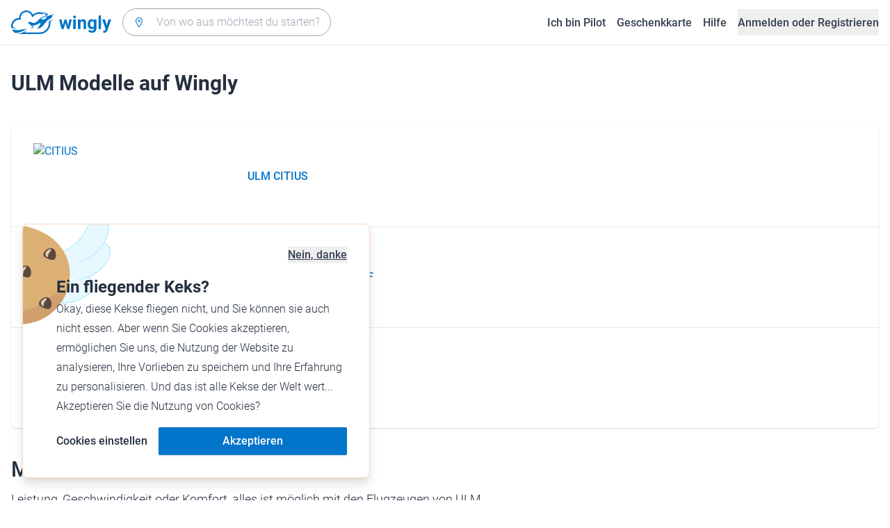

--- FILE ---
content_type: text/html; charset=utf-8
request_url: https://www.wingly.io/de-at/aircraft/ulm
body_size: 139670
content:
<!doctype html>
<html data-n-head-ssr lang="de-AT" data-n-head="%7B%22lang%22:%7B%22ssr%22:%22de-AT%22%7D%7D">
  <head >
    <meta data-n-head="ssr" charset="utf-8"><meta data-n-head="ssr" name="viewport" content="width=device-width, initial-scale=1"><meta data-n-head="ssr" data-hid="og:image:width" property="og:image:width" content="1200"><meta data-n-head="ssr" data-hid="og:image:height" property="og:image:height" content="628"><meta data-n-head="ssr" data-hid="description" name="description" content="Wingly ist eine Mitflugzentrale und bringt Piloten und Passagiere zusammen: Auf der Plattform inserieren private Piloten, welche Strecken sie wann fliegen; potenzielle Passagiere können über das System einfach und verbindlich buchen."><meta data-n-head="ssr" data-hid="og:title" property="og:title" content="Wingly, die Mitflugzentrale"><meta data-n-head="ssr" data-hid="og:description" property="og:description" content="Wingly ist eine Mitflugzentrale und bringt Piloten und Passagiere zusammen: Auf der Plattform inserieren private Piloten, welche Strecken sie wann fliegen; potenzielle Passagiere können über das System einfach und verbindlich buchen."><meta data-n-head="ssr" data-hid="og:url" name="og:url" content="https://www.wingly.io/de-at/aircraft/ulm"><meta data-n-head="ssr" data-hid="og:image" property="og:image" content="https://www.wingly.io/de_AT/social/img/wingly.jpg"><meta data-n-head="ssr" data-hid="twitter:card" name="twitter:card" content="Wingly ist eine Mitflugzentrale und bringt Piloten und Passagiere zusammen: Auf der Plattform inserieren private Piloten, welche Strecken sie wann fliegen; potenzielle Passagiere können über das System einfach und verbindlich buchen."><meta data-n-head="ssr" data-hid="i18n-og" property="og:locale" content="de_AT"><meta data-n-head="ssr" data-hid="i18n-og-alt-de-DE" property="og:locale:alternate" content="de_DE"><meta data-n-head="ssr" data-hid="i18n-og-alt-de-CH" property="og:locale:alternate" content="de_CH"><meta data-n-head="ssr" data-hid="i18n-og-alt-en-GB" property="og:locale:alternate" content="en_GB"><meta data-n-head="ssr" data-hid="i18n-og-alt-fr-FR" property="og:locale:alternate" content="fr_FR"><meta data-n-head="ssr" data-hid="i18n-og-alt-fr-CH" property="og:locale:alternate" content="fr_CH"><title>ULM • Wingly</title><link data-n-head="ssr" rel="icon" type="image/x-icon" href="/favicon.ico"><link data-n-head="ssr" rel="apple-touch-icon" sizes="180x180" href="/apple-touch-icon.png"><link data-n-head="ssr" rel="icon" type="image/png" sizes="32x32" href="/favicon-32x32.png"><link data-n-head="ssr" rel="icon" type="image/png" sizes="16x16" href="/favicon-16x16.png"><link data-n-head="ssr" rel="icon" type="image/png" sizes="192x192" href="/android-chrome-192x192.png"><link data-n-head="ssr" rel="icon" type="image/png" sizes="512x512" href="/android-chrome-512x512.png"><link data-n-head="ssr" data-hid="i18n-alt-de" rel="alternate" href="https://www.wingly.io/de/aircraft/ulm" hreflang="de"><link data-n-head="ssr" data-hid="i18n-alt-de-DE" rel="alternate" href="https://www.wingly.io/de/aircraft/ulm" hreflang="de-DE"><link data-n-head="ssr" data-hid="i18n-alt-de-AT" rel="alternate" href="https://www.wingly.io/de-at/aircraft/ulm" hreflang="de-AT"><link data-n-head="ssr" data-hid="i18n-alt-de-CH" rel="alternate" href="https://www.wingly.io/de-ch/aircraft/ulm" hreflang="de-CH"><link data-n-head="ssr" data-hid="i18n-alt-en" rel="alternate" href="https://www.wingly.io/en/aircraft/ulm" hreflang="en"><link data-n-head="ssr" data-hid="i18n-alt-en-GB" rel="alternate" href="https://www.wingly.io/en/aircraft/ulm" hreflang="en-GB"><link data-n-head="ssr" data-hid="i18n-alt-fr" rel="alternate" href="https://www.wingly.io/fr/aircraft/ulm" hreflang="fr"><link data-n-head="ssr" data-hid="i18n-alt-fr-FR" rel="alternate" href="https://www.wingly.io/fr/aircraft/ulm" hreflang="fr-FR"><link data-n-head="ssr" data-hid="i18n-alt-fr-CH" rel="alternate" href="https://www.wingly.io/fr-ch/aircraft/ulm" hreflang="fr-CH"><link data-n-head="ssr" data-hid="i18n-xd" rel="alternate" href="https://www.wingly.io/en/aircraft/ulm" hreflang="x-default"><link data-n-head="ssr" data-hid="i18n-can" rel="canonical" href="https://www.wingly.io/de-at/aircraft/ulm"><script data-n-head="ssr" data-hid="gtm-script">if(!window._gtm_init){window._gtm_init=1;(function(w,n,d,m,e,p){w[d]=(w[d]==1||n[d]=='yes'||n[d]==1||n[m]==1||(w[e]&&w[e][p]&&w[e][p]()))?1:0})(window,navigator,'doNotTrack','msDoNotTrack','external','msTrackingProtectionEnabled');(function(w,d,s,l,x,y){w[x]={};w._gtm_inject=function(i){if(w.doNotTrack||w[x][i])return;w[x][i]=1;w[l]=w[l]||[];w[l].push({'gtm.start':new Date().getTime(),event:'gtm.js'});var f=d.getElementsByTagName(s)[0],j=d.createElement(s);j.async=true;j.src='https://www.googletagmanager.com/gtm.js?id='+i;f.parentNode.insertBefore(j,f);};w[y]('GTM-TF484T4')})(window,document,'script','dataLayer','_gtm_ids','_gtm_inject')}</script><link rel="preload" href="/_nuxt/ef1c570.js" as="script"><link rel="preload" href="/_nuxt/baf8865.js" as="script"><link rel="preload" href="/_nuxt/7b8a484.js" as="script"><link rel="preload" href="/_nuxt/f879e00.js" as="script"><link rel="preload" href="/_nuxt/4cff4bb.js" as="script"><style data-vue-ssr-id="486a237b:0 61192f92:0 52da737f:0 2ec07acc:0 709683a2:0">/*! tailwindcss v3.4.3 | MIT License | https://tailwindcss.com*/*,:after,:before{border:0 solid #e5e7eb;box-sizing:border-box}:after,:before{--tw-content:""}:host,html{line-height:1.5;-webkit-text-size-adjust:100%;font-family:Roboto,ui-sans-serif,system-ui,-apple-system,Segoe UI,Ubuntu,Cantarell,Noto Sans,sans-serif,"Apple Color Emoji","Segoe UI Emoji","Segoe UI Symbol","Noto Color Emoji";font-feature-settings:normal;font-variation-settings:normal;-moz-tab-size:4;-o-tab-size:4;tab-size:4;-webkit-tap-highlight-color:transparent}body{line-height:inherit;margin:0}hr{border-top-width:1px;color:inherit;height:0}abbr:where([title]){text-decoration:underline;-webkit-text-decoration:underline dotted;text-decoration:underline dotted}h1,h2,h3,h4,h5,h6{font-size:inherit;font-weight:inherit}a{color:inherit;text-decoration:inherit}b,strong{font-weight:bolder}code,kbd,pre,samp{font-family:ui-monospace,SFMono-Regular,Menlo,Monaco,Consolas,"Liberation Mono","Courier New",monospace;font-feature-settings:normal;font-size:1em;font-variation-settings:normal}small{font-size:80%}sub,sup{font-size:75%;line-height:0;position:relative;vertical-align:baseline}sub{bottom:-.25em}sup{top:-.5em}table{border-collapse:collapse;border-color:inherit;text-indent:0}button,input,optgroup,select,textarea{color:inherit;font-family:inherit;font-feature-settings:inherit;font-size:100%;font-variation-settings:inherit;font-weight:inherit;letter-spacing:inherit;line-height:inherit;margin:0;padding:0}button,select{text-transform:none}button,input:where([type=button]),input:where([type=reset]),input:where([type=submit]){-webkit-appearance:button;background-color:transparent;background-image:none}:-moz-focusring{outline:auto}:-moz-ui-invalid{box-shadow:none}progress{vertical-align:baseline}::-webkit-inner-spin-button,::-webkit-outer-spin-button{height:auto}[type=search]{-webkit-appearance:textfield;outline-offset:-2px}::-webkit-search-decoration{-webkit-appearance:none}::-webkit-file-upload-button{-webkit-appearance:button;font:inherit}summary{display:list-item}blockquote,dd,dl,figure,h1,h2,h3,h4,h5,h6,hr,p,pre{margin:0}fieldset{margin:0}fieldset,legend{padding:0}menu,ol,ul{list-style:none;margin:0;padding:0}dialog{padding:0}textarea{resize:vertical}input::-moz-placeholder,textarea::-moz-placeholder{color:#9fa6b2;opacity:1}input::placeholder,textarea::placeholder{color:#9fa6b2;opacity:1}[role=button],button{cursor:pointer}:disabled{cursor:default}audio,canvas,embed,iframe,img,object,svg,video{display:block;vertical-align:middle}img,video{height:auto;max-width:100%}[hidden]{display:none}*,:after,:before{--tw-border-spacing-x:0;--tw-border-spacing-y:0;--tw-translate-x:0;--tw-translate-y:0;--tw-rotate:0;--tw-skew-x:0;--tw-skew-y:0;--tw-scale-x:1;--tw-scale-y:1;--tw-pan-x: ;--tw-pan-y: ;--tw-pinch-zoom: ;--tw-scroll-snap-strictness:proximity;--tw-gradient-from-position: ;--tw-gradient-via-position: ;--tw-gradient-to-position: ;--tw-ordinal: ;--tw-slashed-zero: ;--tw-numeric-figure: ;--tw-numeric-spacing: ;--tw-numeric-fraction: ;--tw-ring-inset: ;--tw-ring-offset-width:0px;--tw-ring-offset-color:#fff;--tw-ring-color:rgba(63,177,248,.5);--tw-ring-offset-shadow:0 0 transparent;--tw-ring-shadow:0 0 transparent;--tw-shadow:0 0 transparent;--tw-shadow-colored:0 0 transparent;--tw-blur: ;--tw-brightness: ;--tw-contrast: ;--tw-grayscale: ;--tw-hue-rotate: ;--tw-invert: ;--tw-saturate: ;--tw-sepia: ;--tw-drop-shadow: ;--tw-backdrop-blur: ;--tw-backdrop-brightness: ;--tw-backdrop-contrast: ;--tw-backdrop-grayscale: ;--tw-backdrop-hue-rotate: ;--tw-backdrop-invert: ;--tw-backdrop-opacity: ;--tw-backdrop-saturate: ;--tw-backdrop-sepia: ;--tw-contain-size: ;--tw-contain-layout: ;--tw-contain-paint: ;--tw-contain-style: }::backdrop{--tw-border-spacing-x:0;--tw-border-spacing-y:0;--tw-translate-x:0;--tw-translate-y:0;--tw-rotate:0;--tw-skew-x:0;--tw-skew-y:0;--tw-scale-x:1;--tw-scale-y:1;--tw-pan-x: ;--tw-pan-y: ;--tw-pinch-zoom: ;--tw-scroll-snap-strictness:proximity;--tw-gradient-from-position: ;--tw-gradient-via-position: ;--tw-gradient-to-position: ;--tw-ordinal: ;--tw-slashed-zero: ;--tw-numeric-figure: ;--tw-numeric-spacing: ;--tw-numeric-fraction: ;--tw-ring-inset: ;--tw-ring-offset-width:0px;--tw-ring-offset-color:#fff;--tw-ring-color:rgba(63,177,248,.5);--tw-ring-offset-shadow:0 0 transparent;--tw-ring-shadow:0 0 transparent;--tw-shadow:0 0 transparent;--tw-shadow-colored:0 0 transparent;--tw-blur: ;--tw-brightness: ;--tw-contrast: ;--tw-grayscale: ;--tw-hue-rotate: ;--tw-invert: ;--tw-saturate: ;--tw-sepia: ;--tw-drop-shadow: ;--tw-backdrop-blur: ;--tw-backdrop-brightness: ;--tw-backdrop-contrast: ;--tw-backdrop-grayscale: ;--tw-backdrop-hue-rotate: ;--tw-backdrop-invert: ;--tw-backdrop-opacity: ;--tw-backdrop-saturate: ;--tw-backdrop-sepia: ;--tw-contain-size: ;--tw-contain-layout: ;--tw-contain-paint: ;--tw-contain-style: }.container{margin-left:auto;margin-right:auto;padding-left:1rem;padding-right:1rem;width:100%}@media (min-width:640px){.container{max-width:640px}}@media (min-width:768px){.container{max-width:768px}}@media (min-width:1024px){.container{max-width:1024px}}@media (min-width:1280px){.container{max-width:1280px}}@media (min-width:1536px){.container{max-width:1536px}}.prose{color:#252f3f}.prose :where(h1,h2,h3,h4,h5,h6):not(:where([class~=not-prose] *)){font-weight:500;line-height:1.5}.prose :where(h1):not(:where([class~=not-prose] *)){font-size:2.25rem}.prose :where(h2):not(:where([class~=not-prose] *)){font-size:1.875rem}.prose :where(h3):not(:where([class~=not-prose] *)){font-size:1.5rem}.prose :where(h4):not(:where([class~=not-prose] *)){font-size:1rem}.prose :where(h5):not(:where([class~=not-prose] *)){font-size:.875rem}.prose :where(h6):not(:where([class~=not-prose] *)){color:#6b7280;font-size:.875rem}.prose :where(hr):not(:where([class~=not-prose] *)){border-color:#e5e7eb}.prose :where(p):not(:where([class~=not-prose] *)){font-size:1.125rem;font-weight:300;line-height:1.8}.prose :where(strong):not(:where([class~=not-prose] *)){font-weight:500}.prose :where(blockquote):not(:where([class~=not-prose] *)){border-left-color:#0075c9}.prose :where(blockquote p):not(:where([class~=not-prose] *)){font-size:1.25rem;font-style:normal;font-weight:500;line-height:1.5}.prose :where(ul>li:before):not(:where([class~=not-prose] *)){background-color:#252f3f;height:.25rem;width:.25rem}.prose :where(ol>li:before):not(:where([class~=not-prose] *)){color:#252f3f;font-weight:300}.prose :where(li):not(:where([class~=not-prose] *)){font-size:1.125rem;font-weight:300;line-height:1.8}.prose :where(li):not(:where([class~=not-prose] *)) ul>li:before{background-color:#fff;border:1px solid #252f3f}.prose :where(a):not(:where([class~=not-prose] *)){color:#0075c9;font-weight:500}.prose :where(a):not(:where([class~=not-prose] *)):hover{color:#0075c9}.prose :where(a):not(:where([class~=not-prose] *)):visited{color:#5850ec}.prose :where(table):not(:where([class~=not-prose] *)){border-collapse:separate;border-spacing:0}.prose :where(thead tr th:first-child):not(:where([class~=not-prose] *)){border-left:1px solid #e5e7eb;border-top-left-radius:.25rem}.prose :where(thead tr th:last-child):not(:where([class~=not-prose] *)){border-top-right-radius:.25rem}.prose :where(thead th:last-child):not(:where([class~=not-prose] *)){padding-right:1rem}.prose :where(thead th:first-child):not(:where([class~=not-prose] *)){padding-left:1rem}.prose :where(tbody tr:last-child td:first-child):not(:where([class~=not-prose] *)){border-bottom-left-radius:.25rem}.prose :where(tbody tr:last-child td:last-child):not(:where([class~=not-prose] *)){border-bottom-right-radius:.25rem}.prose :where(tbody td:first-child):not(:where([class~=not-prose] *)){border-left:1px solid #e5e7eb;padding-left:1rem}.prose :where(tbody td:last-child):not(:where([class~=not-prose] *)){padding-right:1rem}.prose :where(tr th):not(:where([class~=not-prose] *)){border-top:1px solid #e5e7eb}.prose :where(th,td):not(:where([class~=not-prose] *)){border-bottom:1px solid #e5e7eb;border-right:1px solid #e5e7eb}.prose :where(thead th):not(:where([class~=not-prose] *)){color:#6b7280;font-size:1.25rem;font-weight:500;padding:.5rem 1rem}.prose :where(tbody td):not(:where([class~=not-prose] *)){font-size:1.125rem;font-weight:300;padding:.5rem 1rem}.prose :where(tbody tr:hover):not(:where([class~=not-prose] *)){background-color:#f9fafb}.aspect-h-1{--tw-aspect-h:1}.aspect-h-2{--tw-aspect-h:2}.aspect-h-3{--tw-aspect-h:3}.aspect-h-4{--tw-aspect-h:4}.aspect-h-9{--tw-aspect-h:9}.aspect-w-1{padding-bottom:calc(var(--tw-aspect-h)/var(--tw-aspect-w)*100%);position:relative;--tw-aspect-w:1}.aspect-w-1>*{bottom:0;height:100%;left:0;position:absolute;right:0;top:0;width:100%}.aspect-w-16{padding-bottom:calc(var(--tw-aspect-h)/var(--tw-aspect-w)*100%);position:relative;--tw-aspect-w:16}.aspect-w-16>*{bottom:0;height:100%;left:0;position:absolute;right:0;top:0;width:100%}.aspect-w-2{padding-bottom:calc(var(--tw-aspect-h)/var(--tw-aspect-w)*100%);position:relative;--tw-aspect-w:2}.aspect-w-2>*{bottom:0;height:100%;left:0;position:absolute;right:0;top:0;width:100%}.aspect-w-3{padding-bottom:calc(var(--tw-aspect-h)/var(--tw-aspect-w)*100%);position:relative;--tw-aspect-w:3}.aspect-w-3>*{bottom:0;height:100%;left:0;position:absolute;right:0;top:0;width:100%}.form-input,.form-multiselect,.form-select,.form-textarea{-webkit-appearance:none;-moz-appearance:none;appearance:none;background-color:#fff;border-color:#6b7280;border-radius:0;border-width:1px;font-size:1rem;line-height:1.5rem;padding:.5rem .75rem;--tw-shadow:0 0 transparent}.form-input:focus,.form-multiselect:focus,.form-select:focus,.form-textarea:focus{outline:2px solid transparent;outline-offset:2px;--tw-ring-inset:var(--tw-empty,/*!*/ /*!*/);--tw-ring-offset-width:0px;--tw-ring-offset-color:#fff;--tw-ring-color:#0075c9;--tw-ring-offset-shadow:var(--tw-ring-inset) 0 0 0 var(--tw-ring-offset-width) var(--tw-ring-offset-color);--tw-ring-shadow:var(--tw-ring-inset) 0 0 0 calc(1px + var(--tw-ring-offset-width)) var(--tw-ring-color);border-color:#0075c9;box-shadow:/*!*/ /*!*/ 0 0 0 0 #fff,/*!*/ /*!*/ 0 0 0 1px #0075c9,var(--tw-shadow);box-shadow:var(--tw-ring-offset-shadow),var(--tw-ring-shadow),var(--tw-shadow)}.form-input::-moz-placeholder,.form-textarea::-moz-placeholder{color:#6b7280;opacity:1}.form-input::placeholder,.form-textarea::placeholder{color:#6b7280;opacity:1}.form-input::-webkit-datetime-edit-fields-wrapper{padding:0}.form-input::-webkit-date-and-time-value{min-height:1.5em}.form-input::-webkit-datetime-edit,.form-input::-webkit-datetime-edit-day-field,.form-input::-webkit-datetime-edit-hour-field,.form-input::-webkit-datetime-edit-meridiem-field,.form-input::-webkit-datetime-edit-millisecond-field,.form-input::-webkit-datetime-edit-minute-field,.form-input::-webkit-datetime-edit-month-field,.form-input::-webkit-datetime-edit-second-field,.form-input::-webkit-datetime-edit-year-field{padding-bottom:0;padding-top:0}.form-select{background-image:url("data:image/svg+xml;charset=utf-8,%3Csvg xmlns='http://www.w3.org/2000/svg' fill='none' viewBox='0 0 20 20'%3E%3Cpath stroke='%236b7280' stroke-linecap='round' stroke-linejoin='round' stroke-width='1.5' d='m6 8 4 4 4-4'/%3E%3C/svg%3E");background-position:right .5rem center;background-repeat:no-repeat;background-size:1.5em 1.5em;padding-right:2.5rem}.form-checkbox,.form-radio,.form-select{-webkit-print-color-adjust:exact;print-color-adjust:exact}.form-checkbox,.form-radio{-webkit-appearance:none;-moz-appearance:none;appearance:none;background-color:#fff;background-origin:border-box;border-color:#6b7280;border-width:1px;color:#0075c9;display:inline-block;flex-shrink:0;height:1rem;padding:0;-webkit-user-select:none;-moz-user-select:none;user-select:none;vertical-align:middle;width:1rem;--tw-shadow:0 0 transparent}.form-checkbox{border-radius:0}.form-radio{border-radius:100%}.form-checkbox:focus,.form-radio:focus{outline:2px solid transparent;outline-offset:2px;--tw-ring-inset:var(--tw-empty,/*!*/ /*!*/);--tw-ring-offset-width:2px;--tw-ring-offset-color:#fff;--tw-ring-color:#0075c9;--tw-ring-offset-shadow:var(--tw-ring-inset) 0 0 0 var(--tw-ring-offset-width) var(--tw-ring-offset-color);--tw-ring-shadow:var(--tw-ring-inset) 0 0 0 calc(2px + var(--tw-ring-offset-width)) var(--tw-ring-color);box-shadow:/*!*/ /*!*/ 0 0 0 0 #fff,/*!*/ /*!*/ 0 0 0 4px #0075c9,var(--tw-shadow);box-shadow:var(--tw-ring-offset-shadow),var(--tw-ring-shadow),var(--tw-shadow)}.form-checkbox:checked,.form-radio:checked{background-color:currentColor;background-position:50%;background-repeat:no-repeat;background-size:100% 100%;border-color:transparent}.form-checkbox:checked{background-image:url("data:image/svg+xml;charset=utf-8,%3Csvg xmlns='http://www.w3.org/2000/svg' fill='%23fff' viewBox='0 0 16 16'%3E%3Cpath d='M12.207 4.793a1 1 0 0 1 0 1.414l-5 5a1 1 0 0 1-1.414 0l-2-2a1 1 0 0 1 1.414-1.414L6.5 9.086l4.293-4.293a1 1 0 0 1 1.414 0'/%3E%3C/svg%3E")}.form-radio:checked{background-image:url("data:image/svg+xml;charset=utf-8,%3Csvg xmlns='http://www.w3.org/2000/svg' fill='%23fff' viewBox='0 0 16 16'%3E%3Ccircle cx='8' cy='8' r='3'/%3E%3C/svg%3E")}.form-checkbox:checked:focus,.form-checkbox:checked:hover,.form-radio:checked:focus,.form-radio:checked:hover{background-color:currentColor;border-color:transparent}.form-checkbox:indeterminate{background-color:currentColor;background-image:url("data:image/svg+xml;charset=utf-8,%3Csvg xmlns='http://www.w3.org/2000/svg' fill='none' viewBox='0 0 16 16'%3E%3Cpath stroke='%23fff' stroke-linecap='round' stroke-linejoin='round' stroke-width='2' d='M4 8h8'/%3E%3C/svg%3E");background-position:50%;background-repeat:no-repeat;background-size:100% 100%;border-color:transparent}.form-checkbox:indeterminate:focus,.form-checkbox:indeterminate:hover{background-color:currentColor;border-color:transparent}.badge{align-items:center;border-radius:.125rem;display:inline-flex;font-weight:500;justify-items:center;line-height:1}.badge-small{font-size:.75rem;padding:.25rem .5rem}.badge-default{font-size:1rem;padding:.25rem .5rem}.badge-large{font-size:1.125rem;padding:.5rem}.btn{border-radius:.125rem;font-weight:500}.btn:active,.btn:focus{outline:none}.btn:disabled{cursor:not-allowed;opacity:.5}.btn.btn-ghost{background-color:transparent;border-radius:9999px}.btn.btn-ghost:disabled{background-color:transparent!important;box-shadow:none!important}.btn-small{font-size:1rem;line-height:1;padding:.5rem 1rem}.btn-small.icon-only{padding:.25rem}.btn-small svg{height:1rem;width:1rem}.btn-default{font-size:1rem;padding:.5rem 1rem}.btn-default svg{height:1rem;width:1rem}.btn-default.icon-only{padding:.5rem}.btn-default.icon-only svg{height:1.5rem;width:1.5rem}.btn-large{font-size:1.25rem;line-height:1;padding:1rem 1.5rem}.btn-large svg{height:1.5rem;width:1.5rem}.btn-large.icon-only{padding:.5rem}.btn-large.icon-only svg{height:2rem;width:2rem}.btn-primary{background-color:#0075c9;box-shadow:0 1px 3px rgba(0,0,0,.1),0 1px 2px rgba(0,0,0,.06);color:#fff}.btn-primary:hover{background-color:#0768b8}.btn-primary:active,.btn-primary:focus{box-shadow:0 0 0 3px #fff,0 0 0 4px #0075c9}.btn-primary:active{background-color:#0768b8}.btn-primary.btn-ghost{box-shadow:none;color:#0075c9}.btn-primary.btn-ghost:hover{background-color:#e1f7fe}.btn-primary.btn-ghost:focus{box-shadow:0 0 0 1px #0075c9}.btn-primary.btn-ghost:active{background-color:#e1f7fe;box-shadow:0 0 0 3px #fff,0 0 0 4px #0075c9}.btn-secondary{background-color:#e1f7fe;color:#0e4f8c}.btn-secondary:hover{background-color:#d7f4fd}.btn-secondary:active,.btn-secondary:focus{box-shadow:0 0 0 3px #fff,0 0 0 4px #0e4f8c}.btn-secondary:active{background-color:#d7f4fd}.btn-secondary.btn-ghost{color:#0e4f8c}.btn-secondary.btn-ghost:hover{background-color:#e1f7fe}.btn-secondary.btn-ghost:focus{box-shadow:0 0 0 1px #0e4f8c}.btn-secondary.btn-ghost:active{background-color:#e1f7fe;box-shadow:0 0 0 3px #fff,0 0 0 4px #0e4f8c}.btn-danger{background-color:#fde8e8;color:#9b1c1c}.btn-danger:hover{background-color:#fbd5d5}.btn-danger:active,.btn-danger:focus{box-shadow:0 0 0 3px #fff,0 0 0 4px #9b1c1c}.btn-danger:active{background-color:#fbd5d5}.btn-danger.btn-ghost{color:#9b1c1c}.btn-danger.btn-ghost:hover{background-color:#fde8e8}.btn-danger.btn-ghost:focus{box-shadow:0 0 0 1px #9b1c1c}.btn-danger.btn-ghost:active{background-color:#fde8e8;box-shadow:0 0 0 3px #fff,0 0 0 4px #9b1c1c}.btn-success{background-color:#def7ec;color:#03543f}.btn-success:hover{background-color:#bcf0da}.btn-success:active,.btn-success:focus{box-shadow:0 0 0 3px #fff,0 0 0 4px #03543f}.btn-success:active{background-color:#bcf0da}.btn-success.btn-ghost{color:#03543f}.btn-success.btn-ghost:hover{background-color:#def7ec}.btn-success.btn-ghost:focus{box-shadow:0 0 0 1px #03543f}.btn-success.btn-ghost:active{background-color:#def7ec;box-shadow:0 0 0 3px #fff,0 0 0 4px #03543f}.btn-gray{background-color:#f4f5f7;color:#252f3f}.btn-gray:hover{background-color:#e5e7eb}.btn-gray:active,.btn-gray:focus{box-shadow:0 0 0 3px #fff,0 0 0 4px #252f3f}.btn-gray:active{background-color:#e5e7eb}.btn-gray.btn-ghost:hover{background-color:#f4f5f7}.btn-gray.btn-ghost:focus{box-shadow:0 0 0 1px #252f3f}.btn-gray.btn-ghost:active{background-color:#f4f5f7;box-shadow:0 0 0 3px #fff,0 0 0 4px #252f3f}.btn-white{background-color:#fff;color:#252f3f}.btn-white:hover{background-color:#f4f5f7}.btn-white:active,.btn-white:focus{box-shadow:0 0 0 3px #252f3f,0 0 0 4px #fff}.btn-white:active{background-color:#f4f5f7}.btn-white.btn-ghost{color:#fff}.btn-white.btn-ghost:hover{background-color:#252f3f}.btn-white.btn-ghost:focus{box-shadow:0 0 0 1px #fff}.btn-white.btn-ghost:active{box-shadow:0 0 0 3px #fff,0 0 0 4px #252f3f}.has-error .form-input,.has-error .form-select{border-color:#e02424}.text-shadow-light{text-shadow:0 2px 4px rgba(0,0,0,.1)}.GMap__Wrapper{height:100%!important}@media(max-width:767px){.mapboxgl-ctrl-group{display:none!important}}.noUi-target{background:#d2d6dc!important;border:0!important;border-radius:.25rem!important;box-shadow:none!important}.noUi-horizontal{height:8px!important}.noUi-handle{border:1px solid #f4f5f7!important;border-radius:9999px!important;box-shadow:0 1px 2px 0 rgba(0,0,0,.06),0 1px 3px 0 rgba(0,0,0,.1)!important;cursor:pointer!important;height:2.5rem!important;outline:none;right:-20px!important;top:-16px!important;width:2.5rem!important}.noUi-connects{border-radius:.25rem!important}.noUi-connect{background:#0075c9!important}.noUi-handle:after,.noUi-handle:before{display:none!important}.noUi-touch-area{background:no-repeat 50%/20px 20px url("[data-uri]");transform:rotate(90deg)}.noUi-tooltip{background:#252f3f!important;border:0!important;border-radius:.125rem!important;color:#fff!important;font-size:14px;font-weight:500;line-height:100%;padding:.5rem!important}.ap-input-icon.ap-icon-clear{align-items:center;background:transparent;border:0;bottom:.75rem;display:flex;height:1rem;justify-content:center;outline:none;padding:.5rem;position:absolute;right:1rem;top:.75rem;width:1rem}.ap-icon-clear svg{height:.5rem;position:absolute;right:auto;top:auto;transform:none;width:.5rem;fill:#4b5563}.ap-input-icon:hover svg,.ap-input:focus~.ap-input-icon svg,.ap-input:hover~.ap-input-icon svg{fill:#4b5563}.ap-input-icon.ap-icon-clear:focus svg,.ap-input-icon.ap-icon-clear:hover svg{fill:#252f3f}.ap-input-icon.ap-icon-pin{display:none}.ap-dropdown-menu{border-radius:.25rem;box-shadow:0 4px 6px rgba(0,0,0,.1),0 2px 4px rgba(0,0,0,.06);margin-top:.5rem}.ap-suggestions{padding-top:.5rem}.ap-suggestion-icon svg{display:none}.ap-suggestion-icon{background:no-repeat 50%/16px 16px url("[data-uri]");display:inline-block;height:1rem;margin-right:1rem;width:1rem}.ap-suggestion{font-size:1rem;height:2.5rem;line-height:1.5rem;overflow:hidden;padding:.5rem 1.5rem;text-overflow:ellipsis;white-space:nowrap}.ap-suggestion em,.ap-suggestion span{white-space:inherit!important}.ap-name em{font-weight:500}.ap-name{color:#252f3f;font-weight:300}.ap-address{color:#6b7280;font-size:inherit;margin-left:.25rem}.ap-address,.ap-address em{font-weight:300}.ap-footer{align-items:center;display:flex;justify-content:flex-end;padding:.5rem 1.5rem 1rem}.ap-footer-algolia{margin-right:.25rem}.ap-footer-osm{display:flex}.flatpickr-calendar{background:#fff;border-radius:.5rem;box-shadow:0 4px 6px 0 rgba(0,0,0,.051),0 10px 15px 0 rgba(0,0,0,.102);display:none;font-size:1rem;opacity:0;padding:1rem;position:absolute;text-align:center;touch-action:manipulation;visibility:hidden;width:320px}.flatpickr-calendar.inline,.flatpickr-calendar.inline .flatpickr-days,.flatpickr-calendar.multiMonth.inline,.flatpickr-calendar.multiMonth.inline .flatpickr-days,.flatpickr-rContainer,.flatpickr-rContainer .flatpickr-days{width:100%!important}.flatpickr-calendar.inline{border-radius:0;box-shadow:none;display:block;opacity:1;padding:0;position:relative;top:2px;visibility:visible}.flatpickr-calendar.static{left:0;position:absolute;top:100%}.flatpickr-calendar.open{border:1px solid #e5e7eb;display:inline-block;margin-top:.25rem;opacity:1;visibility:visible;z-index:99999}.flatpickr-calendar.animate.open{animation:fpFadeInDown .3s cubic-bezier(.23,1,.32,1)}.dayContainer+.dayContainer,.flatpickr-month+.flatpickr-month,.flatpickr-weekdaycontainer+.flatpickr-weekdaycontainer{margin-left:8px;padding-left:8px}.flatpickr-day{align-items:center;border-radius:9999px;color:#4b5563;display:inline-flex;font-size:1rem;font-weight:500;justify-content:center;line-height:1.5;margin:1px;position:relative;text-align:center;width:calc(14.28571% - 2.01px)}.flatpickr-day:hover{background-color:#0075c9}.flatpickr-day:before{content:"";float:left;padding-bottom:100%}.flatpickr-day:after{clear:both;content:"";display:table}.flatpickr-calendar:focus{outline:0}.flatpickr-wrapper{position:relative}.flatpickr-months{align-items:center;display:flex;margin-bottom:1rem}.flatpickr-months .flatpickr-month{flex:1;overflow:hidden}.flatpickr-months .flatpickr-next-month,.flatpickr-months .flatpickr-prev-month{color:#252f3f;cursor:pointer;padding:1.25rem}.flatpickr-months .flatpickr-next-month.flatpickr-disabled,.flatpickr-months .flatpickr-prev-month.flatpickr-disabled{visibility:hidden}.flatpickr-months .flatpickr-next-month i,.flatpickr-months .flatpickr-prev-month i{position:relative}.flatpickr-months .flatpickr-next-month:hover,.flatpickr-months .flatpickr-prev-month:hover{background-color:#f4f5f7;border-radius:9999px}.flatpickr-months .flatpickr-prev-month{background:no-repeat 50%/24px 24px url("[data-uri]")}.flatpickr-months .flatpickr-next-month{background:no-repeat 50%/24px 24px url("[data-uri]")}.flatpickr-months .flatpickr-next-month svg,.flatpickr-months .flatpickr-prev-month svg{display:none}.numInputWrapper{height:auto;position:relative}.numInputWrapper input,.numInputWrapper span{display:inline-block}.numInputWrapper input{width:100%}.numInputWrapper span{border:1px solid rgba(64,72,72,.15);box-sizing:border-box;cursor:pointer;height:50%;line-height:50%;opacity:0;padding:0 4px 0 2px;position:absolute;right:0;width:14px}.numInputWrapper span:hover{background:rgba(0,0,0,.1)}.numInputWrapper span:active{background:rgba(0,0,0,.2)}.numInputWrapper span:after{content:"";display:block;position:absolute}.numInputWrapper span.arrowDown,.numInputWrapper span.arrowUp{display:none}.numInputWrapper span svg{height:auto;width:inherit}.numInputWrapper:hover span{opacity:1}.flatpickr-current-month{display:inline-block;text-align:center;transform:translateZ(0)}.cur-month,.flatpickr-current-month .numInputWrapper{font-size:1.125rem;font-weight:500;line-height:1.5}.flatpickr-current-month .numInputWrapper{display:inline-block;margin-left:.25rem;width:3rem}.flatpickr-current-month .flatpickr-monthDropdown-months{-webkit-appearance:none;-moz-appearance:none;appearance:none;background:transparent;border:none;border-radius:0;box-sizing:border-box;font-size:1.125rem;font-weight:500;line-height:1.5;outline:none}.flatpickr-current-month .flatpickr-monthDropdown-months:active,.flatpickr-current-month .flatpickr-monthDropdown-months:focus{outline:none}.flatpickr-current-month .flatpickr-monthDropdown-months .flatpickr-monthDropdown-month{background-color:transparent;outline:none;padding:0}.flatpickr-current-month input.cur-year{-webkit-appearance:none;appearance:none;-moz-appearance:textfield;font-weight:500}.numInputWrapper input::-ms-clear{display:none}.numInputWrapper input::-webkit-inner-spin-button,.numInputWrapper input::-webkit-outer-spin-button{-webkit-appearance:none;-moz-appearance:textfield;margin:0}.flatpickr-current-month input.cur-year:focus{outline:0}.flatpickr-current-month input.cur-year[disabled],.flatpickr-current-month input.cur-year[disabled]:hover{background:transparent;color:rgba(60,63,64,.5);font-size:100%;pointer-events:none}.flatpickr-weekdays{align-items:center;display:flex;margin-bottom:1rem;overflow:hidden;text-align:center;width:100%}.flatpickr-weekdays .flatpickr-weekdaycontainer{display:flex;flex:1}span.flatpickr-weekday{color:#6b7280;display:block;flex:1;font-size:.875rem;font-weight:500;line-height:1.5;margin:0 2px;text-align:center}.dayContainer,.flatpickr-weeks{padding:1px 0 0}.flatpickr-days{align-items:flex-start;display:flex;overflow:hidden;position:relative}.flatpickr-days:focus{outline:0}.dayContainer{box-sizing:border-box;display:flex;flex-wrap:wrap;opacity:1;outline:0;padding:0;text-align:left;transform:translateZ(0);width:100%}.flatpickr-day.inRange,.flatpickr-day.nextMonthDay.inRange,.flatpickr-day.nextMonthDay.today.inRange,.flatpickr-day.nextMonthDay:focus,.flatpickr-day.nextMonthDay:hover,.flatpickr-day.prevMonthDay.inRange,.flatpickr-day.prevMonthDay.today.inRange,.flatpickr-day.prevMonthDay:focus,.flatpickr-day.prevMonthDay:hover,.flatpickr-day.today.inRange,.flatpickr-day:focus,.flatpickr-day:hover{background-color:#e1f7fe;cursor:pointer;outline:0}.flatpickr-day.today:focus,.flatpickr-day.today:hover{background-color:#e1f7fe}.flatpickr-day.endRange,.flatpickr-day.endRange.inRange,.flatpickr-day.endRange.nextMonthDay,.flatpickr-day.endRange.prevMonthDay,.flatpickr-day.endRange:focus,.flatpickr-day.endRange:hover,.flatpickr-day.selected,.flatpickr-day.selected.inRange,.flatpickr-day.selected.nextMonthDay,.flatpickr-day.selected.prevMonthDay,.flatpickr-day.selected:focus,.flatpickr-day.selected:hover,.flatpickr-day.startRange,.flatpickr-day.startRange.inRange,.flatpickr-day.startRange.nextMonthDay,.flatpickr-day.startRange.prevMonthDay,.flatpickr-day.startRange:focus,.flatpickr-day.startRange:hover{border-color:#0075c9;border-width:1px}.flatpickr-day.endRange.startRange,.flatpickr-day.selected.startRange,.flatpickr-day.startRange.startRange{border-radius:9999px 0 0 9999px}.flatpickr-day.endRange.endRange,.flatpickr-day.selected.endRange,.flatpickr-day.startRange.endRange{border-radius:0 9999px 9999px 0}.flatpickr-day.endRange.startRange+.endRange:not(:nth-child(7n+1)),.flatpickr-day.selected.startRange+.endRange:not(:nth-child(7n+1)),.flatpickr-day.startRange.startRange+.endRange:not(:nth-child(7n+1)){box-shadow:-4px 0 0 #0075c9}.flatpickr-day.endRange.startRange.endRange,.flatpickr-day.selected.startRange.endRange,.flatpickr-day.startRange.startRange.endRange{border-radius:9999px}.flatpickr-day.inRange{border-radius:0;box-shadow:-2px 0 0 #e1f7fe,2px 0 0 #e1f7fe}.flatpickr-day.hidden,.flatpickr-day.nextMonthDay,.flatpickr-day.notAllowed,.flatpickr-day.notAllowed.nextMonthDay,.flatpickr-day.notAllowed.prevMonthDay,.flatpickr-day.prevMonthDay{visibility:hidden}.flatpickr-day.hidden{display:block}.flatpickr-day.flatpickr-disabled{color:#9fa6b2;cursor:not-allowed;-webkit-text-decoration:line-through;text-decoration:line-through}.flatpickr-day.flatpickr-disabled:hover{background-color:transparent}.flatpickr-innerContainer{box-sizing:border-box;display:flex;overflow:hidden}.flatpickr-rContainer{box-sizing:border-box;display:inline-block;padding:0}.flatpickr-time{box-sizing:border-box;display:flex;outline:0;text-align:center}.flatpickr-time:after{clear:both;content:"";display:table}.flatpickr-time .numInputWrapper{flex:1;float:left;height:40px;width:40%}.flatpickr-time.hasSeconds .numInputWrapper{width:26%}.flatpickr-time.time24hr .numInputWrapper{width:49%}.flatpickr-time input{-webkit-appearance:textfield;-moz-appearance:textfield;appearance:textfield;background:transparent;border:0;border-radius:0;box-shadow:none;box-sizing:border-box;color:#404848;font-size:14px;height:inherit;line-height:inherit;margin:0;padding:0;position:relative;text-align:center}.flatpickr-time input.flatpickr-hour{font-weight:700}.flatpickr-time input.flatpickr-minute,.flatpickr-time input.flatpickr-second{font-weight:400}.flatpickr-time input:focus{border:0;outline:0}.flatpickr-time .flatpickr-am-pm,.flatpickr-time .flatpickr-time-separator{align-self:center;color:#404848;float:left;font-weight:700;height:inherit;line-height:inherit;-webkit-user-select:none;-moz-user-select:none;user-select:none;width:2%}.flatpickr-time .flatpickr-am-pm{cursor:pointer;font-weight:400;outline:0;text-align:center;width:18%}.flatpickr-input[readonly]{cursor:pointer}@keyframes fpFadeInDown{0%{opacity:0;transform:translate3d(0,-20px,0)}to{opacity:1;transform:translateZ(0)}}@media screen and (min-width:0\0)and (min-resolution:72dpi){span.flatpickr-day{display:block;flex:1 0 auto}}.tippy-box{background-color:#252f3f!important;border-radius:.125rem!important;line-height:1!important}.tippy-content{padding:.5rem!important}.v-select{font-family:inherit;position:relative}.v-select,.v-select *{box-sizing:border-box}@keyframes vSelectSpinner{0%{transform:rotate(0deg)}to{transform:rotate(1turn)}}.vs__fade-enter-active,.vs__fade-leave-active{pointer-events:none;transition:opacity .15s cubic-bezier(1,.5,.8,1)}.vs__fade-enter,.vs__fade-leave-to{opacity:0}.vs--disabled .vs__clear,.vs--disabled .vs__dropdown-toggle,.vs--disabled .vs__open-indicator,.vs--disabled .vs__search,.vs--disabled .vs__selected{background-color:#f8f8f8;cursor:not-allowed}.v-select[dir=rtl] .vs__actions{padding:0 3px 0 6px}.v-select[dir=rtl] .vs__clear{margin-left:6px;margin-right:0}.v-select[dir=rtl] .vs__deselect{margin-left:0;margin-right:2px}.v-select[dir=rtl] .vs__dropdown-menu{text-align:right}.vs__dropdown-toggle{-webkit-appearance:none;-moz-appearance:none;appearance:none;background:none;border:1px solid rgba(60,60,60,.26);border-radius:4px;display:flex;padding:0 0 4px;white-space:normal}.vs__selected-options{display:flex;flex-basis:100%;flex-grow:1;flex-wrap:wrap;padding:0 2px;position:relative}.vs__actions{align-items:center;display:flex;padding:4px 6px 0 3px}.vs--searchable .vs__dropdown-toggle{cursor:text}.vs--unsearchable .vs__dropdown-toggle{cursor:pointer}.vs--open .vs__dropdown-toggle{border-bottom-color:transparent;border-bottom-left-radius:0;border-bottom-right-radius:0}.vs__open-indicator{fill:rgba(60,60,60,.5);transform:scale(1);transition:transform .15s cubic-bezier(1,-.115,.975,.855);transition-timing-function:cubic-bezier(1,-.115,.975,.855)}.vs--open .vs__open-indicator{transform:rotate(180deg) scale(1)}.vs--loading .vs__open-indicator{opacity:0}.vs__clear{fill:rgba(60,60,60,.5);background-color:transparent;border:0;cursor:pointer;margin-right:8px;padding:0}.vs__dropdown-menu{background:#fff;border:1px solid rgba(60,60,60,.26);border-radius:0 0 4px 4px;border-top-style:none;box-shadow:0 3px 6px 0 rgba(0,0,0,.15);box-sizing:border-box;display:block;left:0;list-style:none;margin:0;max-height:350px;min-width:160px;overflow-y:auto;padding:5px 0;position:absolute;text-align:left;top:calc(100% - 1px);width:100%;z-index:1000}.vs__no-options{text-align:center}.vs__dropdown-option{clear:both;color:#333;cursor:pointer;display:block;line-height:1.42857143;padding:3px 20px;white-space:nowrap}.vs__dropdown-option--highlight{background:#5897fb;color:#fff}.vs__dropdown-option--deselect{background:#fb5858;color:#fff}.vs__dropdown-option--disabled{background:inherit;color:rgba(60,60,60,.5);cursor:inherit}.vs__selected{align-items:center;background-color:#f0f0f0;border:1px solid rgba(60,60,60,.26);border-radius:4px;color:#333;display:flex;line-height:1.4;margin:4px 2px 0;padding:0 .25em;z-index:0}.vs__deselect{-webkit-appearance:none;-moz-appearance:none;appearance:none;background:none;border:0;cursor:pointer;display:inline-flex;margin-left:4px;padding:0;fill:rgba(60,60,60,.5);text-shadow:0 1px 0 #fff}.vs--single .vs__selected{background-color:transparent;border-color:transparent}.vs--single.vs--loading .vs__selected,.vs--single.vs--open .vs__selected{opacity:.4;position:absolute}.vs--single.vs--searching .vs__selected{display:none}.vs__search::-webkit-search-cancel-button{display:none}.vs__search::-ms-clear,.vs__search::-webkit-search-decoration,.vs__search::-webkit-search-results-button,.vs__search::-webkit-search-results-decoration{display:none}.vs__search,.vs__search:focus{-webkit-appearance:none;-moz-appearance:none;appearance:none;background:none;border:1px solid transparent;border-left:none;box-shadow:none;flex-grow:1;font-size:1em;line-height:1.4;margin:4px 0 0;max-width:100%;outline:none;padding:0 7px;width:0;z-index:1}.vs__search::-moz-placeholder{color:inherit}.vs__search::placeholder{color:inherit}.vs--unsearchable .vs__search{opacity:1}.vs--unsearchable:not(.vs--disabled) .vs__search{cursor:pointer}.vs--single.vs--searching:not(.vs--open):not(.vs--loading) .vs__search{opacity:.2}.vs__spinner{align-self:center;animation:vSelectSpinner 1.1s linear infinite;border:.9em solid hsla(0,0%,39%,.1);border-left-color:rgba(60,60,60,.45);font-size:5px;opacity:0;overflow:hidden;text-indent:-9999em;transform:translateZ(0);transition:opacity .1s}.vs__spinner,.vs__spinner:after{border-radius:50%;height:5em;width:5em}.vs--loading .vs__spinner{opacity:1}.toasted{width:100%!important}.toasted .primary,.toasted.toasted-primary{border-left-width:4px!important;border-radius:.375rem!important;font-size:1rem!important;font-weight:300!important;line-height:1.5!important;margin-top:1.5rem!important;min-height:72px!important;padding:1rem 1rem 1rem 1.5rem!important;--tw-shadow:0 10px 10px rgba(0,0,0,.04),0 10px 25px rgba(0,0,0,.1)!important;--tw-shadow-colored:0 10px 10px var(--tw-shadow-color),0 10px 25px var(--tw-shadow-color)!important;box-shadow:0 0 transparent,0 0 transparent,0 10px 10px rgba(0,0,0,.04),0 10px 25px rgba(0,0,0,.1)!important;box-shadow:var(--tw-ring-offset-shadow,0 0 transparent),var(--tw-ring-shadow,0 0 transparent),var(--tw-shadow)!important}.toasted .primary.success,.toasted.toasted-primary.success{--tw-border-opacity:1!important;border-color:#03543f!important;border-color:rgba(3,84,63,var(--tw-border-opacity))!important;--tw-bg-opacity:1!important;background-color:#def7ec!important;background-color:rgba(222,247,236,var(--tw-bg-opacity))!important;--tw-text-opacity:1!important;color:#03543f!important;color:rgba(3,84,63,var(--tw-text-opacity))!important}.toasted .primary.success .action,.toasted.toasted-primary.success .action{background:no-repeat 50%/24px 24px url("[data-uri]")}.toasted .primary.success .action:hover,.toasted.toasted-primary.success .action:hover{background-color:#bcf0da!important}.toasted .primary.success .action:active,.toasted.toasted-primary.success .action:active{background-color:#def7ec!important;box-shadow:0 0 0 3px #fff,0 0 0 4px #03543f}.toasted .primary.error,.toasted.toasted-primary.error{--tw-border-opacity:1!important;border-color:#9b1c1c!important;border-color:rgba(155,28,28,var(--tw-border-opacity))!important;--tw-bg-opacity:1!important;background-color:#fde8e8!important;background-color:rgba(253,232,232,var(--tw-bg-opacity))!important;--tw-text-opacity:1!important;color:#9b1c1c!important;color:rgba(155,28,28,var(--tw-text-opacity))!important}.toasted .primary.error .action,.toasted.toasted-primary.error .action{background:no-repeat 50%/24px 24px url("[data-uri]")}.toasted .primary.error .action:hover,.toasted.toasted-primary.error .action:hover{background-color:#fbd5d5!important}.toasted .primary.error .action:active,.toasted.toasted-primary.error .action:active{background-color:#fde8e8!important;box-shadow:0 0 0 3px #fff,0 0 0 4px #9b1c1c}.toasted .primary .action,.toasted.toasted-primary .action{background-color:transparent!important;border-radius:9999px!important;flex-shrink:0!important;font-size:1rem!important;font-weight:500!important;height:2.5rem!important;margin:0 0 0 1rem!important;padding:.5rem!important;width:2.5rem!important}.toasted-container.bottom-center{bottom:1.5rem!important;left:1.5rem!important;right:1.5rem!important;--tw-translate-x:0px!important;transform:translateY(var(--tw-translate-y)) rotate(var(--tw-rotate)) skewX(var(--tw-skew-x)) skewY(var(--tw-skew-y)) scaleX(var(--tw-scale-x)) scaleY(var(--tw-scale-y))!important;transform:translate(var(--tw-translate-x),var(--tw-translate-y)) rotate(var(--tw-rotate)) skewX(var(--tw-skew-x)) skewY(var(--tw-skew-y)) scaleX(var(--tw-scale-x)) scaleY(var(--tw-scale-y))!important}@media (min-width:768px){.toasted{width:704px!important}.toasted-container.bottom-center{left:50%!important;right:auto!important;--tw-translate-x:-50%!important;transform:translate(-50%,var(--tw-translate-y)) rotate(var(--tw-rotate)) skewX(var(--tw-skew-x)) skewY(var(--tw-skew-y)) scaleX(var(--tw-scale-x)) scaleY(var(--tw-scale-y))!important;transform:translate(var(--tw-translate-x),var(--tw-translate-y)) rotate(var(--tw-rotate)) skewX(var(--tw-skew-x)) skewY(var(--tw-skew-y)) scaleX(var(--tw-scale-x)) scaleY(var(--tw-scale-y))!important}}@media only screen and (max-width:600px){.toasted-container{min-width:auto!important}}.vs__dropdown-toggle{border-radius:.125rem;border-width:1px;--tw-border-opacity:1;border-color:#e5e7eb;border-color:rgba(229,231,235,var(--tw-border-opacity));padding:.5rem 0}.vs__dropdown-toggle:hover{--tw-border-opacity:1;border-color:#d2d6dc;border-color:rgba(210,214,220,var(--tw-border-opacity))}.vs__dropdown-toggle:focus-within{--tw-border-opacity:1;border-color:#0075c9;border-color:rgba(0,117,201,var(--tw-border-opacity))}.vs--open .vs__dropdown-toggle:focus-within{border-bottom-left-radius:.125rem;border-bottom-right-radius:.125rem}.vs__dropdown-menu{border-radius:.375rem;border-width:0;box-shadow:0 2px 4px rgba(0,0,0,.06),0 4px 6px rgba(0,0,0,.1);margin-top:.5rem;max-height:230px;padding:0}.vs__search,.vs__search:focus{border-width:0;font-weight:300;margin:0;padding:0}.vs__search::-moz-placeholder{color:#9fa6b2}.vs__search::placeholder{color:#9fa6b2}.vs__dropdown-option,.vs__no-options{font-size:.875rem;font-weight:300;line-height:1.8;padding:.5rem 1rem;text-align:left;--tw-text-opacity:1;color:#4b5563;color:rgba(75,85,99,var(--tw-text-opacity))}.vs__dropdown-option--highlight{--tw-bg-opacity:1;background-color:#ebfaff;background-color:rgba(235,250,255,var(--tw-bg-opacity))}.vs__actions{margin-left:auto;padding:0 1rem 0 0}.vs__actions svg{height:1rem;width:1rem}.vs__clear{margin-right:1rem;fill:currentColor;--tw-text-opacity:1;color:#252f3f;color:rgba(37,47,63,var(--tw-text-opacity))}.vs__clear svg path{d:path("M9.06 8l2.97-2.968a.75.75 0 00-1.06-1.063L8 6.938 5.032 3.969a.751.751 0 00-1.063 1.063L6.938 8l-2.969 2.97a.751.751 0 001.063 1.062L8 9.062l2.97 2.97a.751.751 0 001.062-1.063L9.06 8z")}svg.vs__open-indicator{display:none}.vs__spinner,.vs__spinner:after{height:1rem;width:1rem}.vs__selected-options{flex-wrap:nowrap;max-width:100%;padding:0 1rem}.vs__selected{display:-webkit-box;margin:0;overflow:hidden;-webkit-box-orient:vertical;-webkit-line-clamp:1;border-width:0;font-weight:300;max-width:100%;padding:0}@media (min-width:640px){.vs__dropdown-menu{max-height:260px}.vs__dropdown-option,.vs__no-options{font-size:1rem;line-height:1.5}}.flight-search .vs__dropdown-toggle{border-radius:.25rem;--tw-border-opacity:1;border-color:#374151;border-color:rgba(55,65,81,var(--tw-border-opacity));font-size:1.125rem;padding:.75rem 0;--tw-shadow:0 1px 2px 0 rgba(0,0,0,.05);--tw-shadow-colored:0 1px 2px 0 var(--tw-shadow-color);box-shadow:0 0 transparent,0 0 transparent,0 1px 2px 0 rgba(0,0,0,.05);box-shadow:var(--tw-ring-offset-shadow,0 0 transparent),var(--tw-ring-shadow,0 0 transparent),var(--tw-shadow)}.flight-search .vs__dropdown-toggle:focus-within{--tw-border-opacity:1;border-color:#0768b8;border-color:rgba(7,104,184,var(--tw-border-opacity))}.search-form .vs__dropdown-toggle{padding-left:3rem}.search-form .vs__selected-options{padding-left:0}.search-form.form-lg .vs__dropdown-toggle{border-radius:.25rem;--tw-border-opacity:1;border-color:#e5e7eb;border-color:rgba(229,231,235,var(--tw-border-opacity));--tw-bg-opacity:1;background-color:#fff;background-color:rgba(255,255,255,var(--tw-bg-opacity));padding-bottom:1rem;padding-left:2rem;padding-top:1rem}.search-form.form-lg .vs__dropdown-toggle .vs__selected-options{padding-left:1rem}.search-form.form-lg .vs__dropdown-toggle .vs__search{font-size:1.125rem}.search-form.p-y-3 .vs__dropdown-toggle{padding-bottom:.75rem;padding-top:.75rem}.address-search .vs__dropdown-toggle{border-radius:1.5rem;--tw-border-opacity:1;border-color:#9fa6b2;border-color:rgba(159,166,178,var(--tw-border-opacity));--tw-bg-opacity:1;background-color:#fff;background-color:rgba(255,255,255,var(--tw-bg-opacity));padding-left:2rem}.address-search .vs__dropdown-toggle:focus-within{--tw-border-opacity:1;border-color:#0768b8;border-color:rgba(7,104,184,var(--tw-border-opacity))}.address-search .vs__selected-options{padding-right:0}.address-search.vs--open .vs__dropdown-toggle:focus-within{border-radius:1.5rem;outline-color:#fff;outline-offset:2px;outline-style:solid;outline-width:1px}.filepond--root{cursor:pointer;font-family:Roboto,ui-sans-serif,system-ui,-apple-system,Segoe UI,Ubuntu,Cantarell,Noto Sans,sans-serif,"Apple Color Emoji","Segoe UI Emoji","Segoe UI Symbol","Noto Color Emoji"!important}.filepond--root .filepond--file-action-button{cursor:pointer}.filepond--root .filepond--drop-label{color:#252f3f}.filepond--root .filepond--drop-label label{cursor:pointer;font-size:1.125rem;font-weight:300;line-height:1.5}.filepond--root .filepond--drop-label.filepond--drop-label label{padding:1.5rem}.filepond--root .filepond--list-scroller{cursor:default}.filepond--root .filepond--list-scroller[data-state=overflow]{-webkit-mask:none}.filepond--root .filepond--panel-root{background-color:#f9fafb}.filepond--root .filepond--file .filepond--file-action-button{background-color:#f4f5f7;border-radius:.125rem;color:#252f3f;height:1.5rem;padding:.25rem;width:1.5rem}.filepond--root .filepond--file .filepond--file-action-button:hover{background-color:#e5e7eb;box-shadow:none}.filepond--root .filepond--file .filepond--file-action-button:focus{box-shadow:0 0 0 3px #fff,0 0 0 4px #252f3f}.filepond--root .filepond--file .filepond--file-action-button:active{background-color:#e5e7eb;box-shadow:0 0 0 3px #fff,0 0 0 4px #252f3f}.filepond--root .filepond--file .filepond--file-info{display:none}.filepond--root .filepond--file .filepond--file-status{align-items:center;height:2rem;margin-top:auto;padding:.5rem;width:100%}.filepond--root .filepond--file .filepond--file-status-main{font-size:.75rem;font-weight:500;opacity:1}.filepond--root [data-filepond-item-state*=error] .filepond--file-status,.filepond--root [data-filepond-item-state*=invalid] .filepond--file-status,.filepond--root [data-filepond-item-state=processing-error] .filepond--file-status{background-color:#fde8e8}.filepond--root [data-filepond-item-state*=error] .filepond--file-status .filepond--file-status-sub,.filepond--root [data-filepond-item-state*=invalid] .filepond--file-status .filepond--file-status-sub,.filepond--root [data-filepond-item-state=processing-error] .filepond--file-status .filepond--file-status-sub{color:#c81e1e;font-size:.75rem;font-weight:500;opacity:1}.filepond--root [data-filepond-item-state*=error] .filepond--file-status .filepond--file-status-main,.filepond--root [data-filepond-item-state*=invalid] .filepond--file-status .filepond--file-status-main,.filepond--root [data-filepond-item-state=processing-error] .filepond--file-status .filepond--file-status-main{display:none}.filepond--root [data-filepond-item-state=processing-complete] .filepond--file-status{background-color:#def7ec}.filepond--root [data-filepond-item-state=processing-complete] .filepond--file-status .filepond--file-status-sub{display:none}.filepond--root [data-filepond-item-state=processing-complete] .filepond--file-status .filepond--file-status-main{color:#046c4e}.filepond--root [data-filepond-item-state=processing] .filepond--file-status{background-color:#f4f5f7}.filepond--root [data-filepond-item-state=processing] .filepond--file-status .filepond--file-status-sub{display:none}.filepond--root [data-filepond-item-state=processing] .filepond--file-status .filepond--file-status-main{color:#374151}.filepond--root .filepond--image-preview-overlay.filepond--image-preview-overlay-failure,.filepond--root .filepond--image-preview-overlay.filepond--image-preview-overlay-success{display:none}.filepond--root.filepond--multiple .filepond--drop-label{min-height:14rem}@media (min-width:768px){.filepond--root.filepond--multiple .filepond--drop-label.filepond--drop-label label{padding-bottom:6rem;padding-top:6rem}.filepond--root.filepond--multiple .filepond--item{width:calc(50% - 1em)}}.form-input,.form-select,.form-textarea{background-color:#fff;border-color:#e5e7eb;border-radius:.125rem;color:#252f3f;font-size:1rem;font-weight:300;line-height:1.4;min-height:2.5rem;padding:.5rem 1rem}.form-input:hover,.form-select:hover,.form-textarea:hover{border-color:#d2d6dc}.form-input:focus,.form-select:focus,.form-textarea:focus{border-color:#0075c9;box-shadow:none;outline:none}.form-input:focus:hover,.form-select:focus:hover,.form-textarea:focus:hover{border-color:#0075c9}.form-input:disabled,.form-select:disabled,.form-textarea:disabled{background-color:#f9fafb;opacity:.5}.form-input::-moz-placeholder,.form-textarea::-moz-placeholder{color:#9fa6b2}.form-input::placeholder,.form-textarea::placeholder{color:#9fa6b2}.form-select{background-image:url("[data-uri]");padding-right:3rem}.form-checkbox,.form-radio{background-color:#fff;border-color:#9fa6b2;color:#0768b8;height:1.5rem;width:1.5rem}.form-checkbox:focus,.form-radio:focus{box-shadow:0 0 0 3px #fff,0 0 0 4px #0075c9}.form-checkbox:disabled,.form-radio:disabled{opacity:.5}.form-radio{border-radius:9999px}.form-checkbox{border-radius:.125rem}.form-checkbox:checked{background-image:url("[data-uri]")}input:invalid,select:invalid,textarea:invalid{box-shadow:none}.has-error .form-input,.has-error .form-select,.has-error .form-textarea{border-color:#e02424}.swiper .swiper-pagination-bullet{background-color:#fff}.swiper:hover .swiper-button-next,.swiper:hover .swiper-button-prev{display:none}.swiper .swiper-button-next,.swiper .swiper-button-prev{color:inherit;display:none;height:auto;width:auto}.swiper .swiper-button-next:after,.swiper .swiper-button-prev:after{content:""}.swiper .swiper-button-next.swiper-button-disabled,.swiper .swiper-button-prev.swiper-button-disabled{opacity:0}@media (min-width:1024px){.swiper:hover .swiper-button-next,.swiper:hover .swiper-button-prev{display:flex}}.swiper.pilot-testimonials .swiper-wrapper{align-items:center}.swiper.pilot-testimonials .swiper-button-next,.swiper.pilot-testimonials .swiper-button-prev{color:inherit;display:block;height:40px;margin:initial;position:static;width:40px}.swiper.pilot-testimonials .swiper-button-next.swiper-button-disabled,.swiper.pilot-testimonials .swiper-button-prev.swiper-button-disabled{opacity:.3}.sr-only{height:1px;margin:-1px;overflow:hidden;padding:0;position:absolute;width:1px;clip:rect(0,0,0,0);border-width:0;white-space:nowrap}.pointer-events-none{pointer-events:none}.pointer-events-auto{pointer-events:auto}.\!visible{visibility:visible!important}.visible{visibility:visible}.invisible{visibility:hidden}.static{position:static}.\!fixed{position:fixed!important}.fixed{position:fixed}.absolute{position:absolute}.relative{position:relative}.sticky{position:sticky}.inset-0{bottom:0;top:0}.inset-0,.inset-x-0{left:0;right:0}.inset-x-1\/2{left:50%;right:50%}.inset-x-8{left:2rem;right:2rem}.inset-y-0{bottom:0;top:0}.inset-y-1\/2{bottom:50%;top:50%}.\!left-10{left:2.5rem!important}.\!right-10{right:2.5rem!important}.-bottom-24{bottom:-6rem}.-left-4{left:-1rem}.-top-12{top:-3rem}.-top-4{top:-1rem}.-top-9{top:-2.25rem}.bottom-0{bottom:0}.bottom-1{bottom:.25rem}.bottom-4{bottom:1rem}.bottom-5{bottom:1.25rem}.bottom-6{bottom:1.5rem}.bottom-8{bottom:2rem}.bottom-\[3px\]{bottom:3px}.left-0{left:0}.left-1\/2{left:50%}.left-10{left:2.5rem}.left-12{left:3rem}.left-2{left:.5rem}.left-4{left:1rem}.left-5{left:1.25rem}.left-6{left:1.5rem}.right-0{right:0}.right-4{right:1rem}.right-5{right:1.25rem}.right-6{right:1.5rem}.top-0{top:0}.top-2{top:.5rem}.top-4{top:1rem}.top-5{top:1.25rem}.top-6{top:1.5rem}.top-\[12px\]{top:12px}.top-\[16px\]{top:16px}.top-\[21px\]{top:21px}.top-\[97px\]{top:97px}.isolate{isolation:isolate}.-z-\[1\]{z-index:-1}.z-0{z-index:0}.z-10{z-index:10}.z-40{z-index:40}.z-50{z-index:50}.z-\[1\]{z-index:1}.z-\[2\]{z-index:2}.order-first{order:-9999}.order-last{order:9999}.col-span-1{grid-column:span 1/span 1}.col-span-2{grid-column:span 2/span 2}.col-span-full{grid-column:1/-1}.col-start-1{grid-column-start:1}.col-end-2{grid-column-end:2}.-m-1{margin:-.25rem}.m-0{margin:0}.m-2{margin:.5rem}.m-3{margin:.75rem}.m-auto{margin:auto}.-mx-1{margin-left:-.25rem;margin-right:-.25rem}.-mx-4{margin-left:-1rem;margin-right:-1rem}.mx-1{margin-left:.25rem;margin-right:.25rem}.mx-4{margin-left:1rem;margin-right:1rem}.mx-auto{margin-left:auto;margin-right:auto}.my-2{margin-bottom:.5rem;margin-top:.5rem}.my-auto{margin-bottom:auto;margin-top:auto}.\!mr-4{margin-right:1rem!important}.\!mr-6{margin-right:1.5rem!important}.-mb-20{margin-bottom:-5rem}.-mb-px{margin-bottom:-1px}.-ml-0{margin-left:0}.-ml-0\.5{margin-left:-.125rem}.-ml-2{margin-left:-.5rem}.-mt-36{margin-top:-9rem}.-mt-4{margin-top:-1rem}.-mt-8{margin-top:-2rem}.-mt-\[100px\]{margin-top:-100px}.mb-1{margin-bottom:.25rem}.mb-10{margin-bottom:2.5rem}.mb-12{margin-bottom:3rem}.mb-16{margin-bottom:4rem}.mb-2{margin-bottom:.5rem}.mb-20{margin-bottom:5rem}.mb-4{margin-bottom:1rem}.mb-40{margin-bottom:10rem}.mb-5{margin-bottom:1.25rem}.mb-6{margin-bottom:1.5rem}.mb-8{margin-bottom:2rem}.ml-0{margin-left:0}.ml-1{margin-left:.25rem}.ml-2{margin-left:.5rem}.ml-3{margin-left:.75rem}.ml-4{margin-left:1rem}.ml-6{margin-left:1.5rem}.ml-8{margin-left:2rem}.ml-auto{margin-left:auto}.mr-1{margin-right:.25rem}.mr-2{margin-right:.5rem}.mr-3{margin-right:.75rem}.mr-4{margin-right:1rem}.mr-6{margin-right:1.5rem}.mr-auto{margin-right:auto}.mt-0{margin-top:0}.mt-1{margin-top:.25rem}.mt-10{margin-top:2.5rem}.mt-12{margin-top:3rem}.mt-16{margin-top:4rem}.mt-18{margin-top:4.5rem}.mt-2{margin-top:.5rem}.mt-20{margin-top:5rem}.mt-3{margin-top:.75rem}.mt-4{margin-top:1rem}.mt-5{margin-top:1.25rem}.mt-6{margin-top:1.5rem}.mt-8{margin-top:2rem}.mt-9{margin-top:2.25rem}.mt-auto{margin-top:auto}.line-clamp-1{-webkit-line-clamp:1}.line-clamp-1,.line-clamp-2{display:-webkit-box;overflow:hidden;-webkit-box-orient:vertical}.line-clamp-2{-webkit-line-clamp:2}.line-clamp-3{display:-webkit-box;overflow:hidden;-webkit-box-orient:vertical;-webkit-line-clamp:3}.block{display:block}.inline-block{display:inline-block}.inline{display:inline}.flex{display:flex}.inline-flex{display:inline-flex}.table{display:table}.grid{display:grid}.contents{display:contents}.hidden{display:none}.aspect-\[1\/1\]{aspect-ratio:1/1}.aspect-\[16\/9\]{aspect-ratio:16/9}.aspect-\[2\/3\]{aspect-ratio:2/3}.aspect-\[3\/2\]{aspect-ratio:3/2}.aspect-\[4\/3\]{aspect-ratio:4/3}.size-full{height:100%;width:100%}.\!h-6{height:1.5rem!important}.h-10{height:2.5rem}.h-11{height:2.75rem}.h-12{height:3rem}.h-14{height:3.5rem}.h-16{height:4rem}.h-18{height:4.5rem}.h-2{height:.5rem}.h-20{height:5rem}.h-22{height:5.5rem}.h-24{height:6rem}.h-26{height:6.5rem}.h-3{height:.75rem}.h-32{height:8rem}.h-36{height:9rem}.h-4{height:1rem}.h-40{height:10rem}.h-48{height:12rem}.h-5{height:1.25rem}.h-56{height:14rem}.h-6{height:1.5rem}.h-60{height:15rem}.h-64{height:16rem}.h-7{height:1.75rem}.h-72{height:18rem}.h-8{height:2rem}.h-80{height:20rem}.h-96{height:24rem}.h-\[128px\]{height:128px}.h-\[170px\]{height:170px}.h-\[200px\]{height:200px}.h-\[300px\]{height:300px}.h-\[345px\]{height:345px}.h-\[350px\]{height:350px}.h-\[400px\]{height:400px}.h-\[450px\]{height:450px}.h-\[628px\]{height:628px}.h-\[75px\]{height:75px}.h-auto{height:auto}.h-dvh{height:100dvh}.h-full{height:100%}.h-screen{height:100vh;height:100dvh}.max-h-24{max-height:6rem}.max-h-28{max-height:7rem}.max-h-full{max-height:100%}.min-h-0{min-height:0}.min-h-20{min-height:5rem}.min-h-\[-webkit-fill-available\]{min-height:-webkit-fill-available}.min-h-\[98px\]{min-height:98px}.min-h-dvh{min-height:100dvh}.min-h-full{min-height:100%}.min-h-screen{min-height:100vh}.\!w-6{width:1.5rem!important}.\!w-\[61\%\]{width:61%!important}.\!w-\[86\.35\%\]{width:86.35%!important}.\!w-\[90\.5\%\]{width:90.5%!important}.w-1\/2{width:50%}.w-1\/3{width:33.333333%}.w-10{width:2.5rem}.w-11{width:2.75rem}.w-12{width:3rem}.w-14{width:3.5rem}.w-16{width:4rem}.w-18{width:4.5rem}.w-2{width:.5rem}.w-20{width:5rem}.w-22{width:5.5rem}.w-24{width:6rem}.w-26{width:6.5rem}.w-3{width:.75rem}.w-30{width:7.5rem}.w-32{width:8rem}.w-34{width:8.5rem}.w-36{width:9rem}.w-4{width:1rem}.w-4\/6{width:66.666667%}.w-40{width:10rem}.w-44{width:11rem}.w-48{width:12rem}.w-5{width:1.25rem}.w-56{width:14rem}.w-6{width:1.5rem}.w-64{width:16rem}.w-7{width:1.75rem}.w-72{width:18rem}.w-8{width:2rem}.w-80{width:20rem}.w-96{width:24rem}.w-\[126px\]{width:126px}.w-\[150px\]{width:150px}.w-\[200px\]{width:200px}.w-\[240px\]{width:240px}.w-\[270px\]{width:270px}.w-\[300px\]{width:300px}.w-\[360px\]{width:360px}.w-\[400px\]{width:400px}.w-\[58px\]{width:58px}.w-\[800px\]{width:800px}.w-full{width:100%}.min-w-0{min-width:0}.min-w-fit{min-width:-moz-fit-content;min-width:fit-content}.min-w-full{min-width:100%}.max-w-2xl{max-width:42rem}.max-w-3xl{max-width:48rem}.max-w-4xl{max-width:56rem}.max-w-5xl{max-width:64rem}.max-w-\[100px\]{max-width:100px}.max-w-\[200px\]{max-width:200px}.max-w-full{max-width:100%}.max-w-lg{max-width:32rem}.max-w-md{max-width:28rem}.max-w-screen-2xl{max-width:1536px}.max-w-screen-lg{max-width:1024px}.max-w-screen-md{max-width:768px}.max-w-screen-sm{max-width:640px}.max-w-screen-xl{max-width:1280px}.max-w-xs{max-width:20rem}.flex-1{flex:1 1 0%}.flex-none{flex:none}.flex-shrink-0,.shrink-0{flex-shrink:0}.grow{flex-grow:1}.grow-0{flex-grow:0}.origin-top-right{transform-origin:top right}.-translate-x-1\/2{--tw-translate-x:-50%;transform:translate(-50%,var(--tw-translate-y)) rotate(var(--tw-rotate)) skewX(var(--tw-skew-x)) skewY(var(--tw-skew-y)) scaleX(var(--tw-scale-x)) scaleY(var(--tw-scale-y));transform:translate(var(--tw-translate-x),var(--tw-translate-y)) rotate(var(--tw-rotate)) skewX(var(--tw-skew-x)) skewY(var(--tw-skew-y)) scaleX(var(--tw-scale-x)) scaleY(var(--tw-scale-y))}.translate-x-0{--tw-translate-x:0px;transform:translateY(var(--tw-translate-y)) rotate(var(--tw-rotate)) skewX(var(--tw-skew-x)) skewY(var(--tw-skew-y)) scaleX(var(--tw-scale-x)) scaleY(var(--tw-scale-y));transform:translate(var(--tw-translate-x),var(--tw-translate-y)) rotate(var(--tw-rotate)) skewX(var(--tw-skew-x)) skewY(var(--tw-skew-y)) scaleX(var(--tw-scale-x)) scaleY(var(--tw-scale-y))}.translate-x-full{--tw-translate-x:100%;transform:translate(100%,var(--tw-translate-y)) rotate(var(--tw-rotate)) skewX(var(--tw-skew-x)) skewY(var(--tw-skew-y)) scaleX(var(--tw-scale-x)) scaleY(var(--tw-scale-y));transform:translate(var(--tw-translate-x),var(--tw-translate-y)) rotate(var(--tw-rotate)) skewX(var(--tw-skew-x)) skewY(var(--tw-skew-y)) scaleX(var(--tw-scale-x)) scaleY(var(--tw-scale-y))}.translate-y-0{--tw-translate-y:0px;transform:translate(var(--tw-translate-x)) rotate(var(--tw-rotate)) skewX(var(--tw-skew-x)) skewY(var(--tw-skew-y)) scaleX(var(--tw-scale-x)) scaleY(var(--tw-scale-y));transform:translate(var(--tw-translate-x),var(--tw-translate-y)) rotate(var(--tw-rotate)) skewX(var(--tw-skew-x)) skewY(var(--tw-skew-y)) scaleX(var(--tw-scale-x)) scaleY(var(--tw-scale-y))}.translate-y-16{--tw-translate-y:4rem;transform:translate(var(--tw-translate-x),4rem) rotate(var(--tw-rotate)) skewX(var(--tw-skew-x)) skewY(var(--tw-skew-y)) scaleX(var(--tw-scale-x)) scaleY(var(--tw-scale-y));transform:translate(var(--tw-translate-x),var(--tw-translate-y)) rotate(var(--tw-rotate)) skewX(var(--tw-skew-x)) skewY(var(--tw-skew-y)) scaleX(var(--tw-scale-x)) scaleY(var(--tw-scale-y))}.translate-y-32{--tw-translate-y:8rem;transform:translate(var(--tw-translate-x),8rem) rotate(var(--tw-rotate)) skewX(var(--tw-skew-x)) skewY(var(--tw-skew-y)) scaleX(var(--tw-scale-x)) scaleY(var(--tw-scale-y));transform:translate(var(--tw-translate-x),var(--tw-translate-y)) rotate(var(--tw-rotate)) skewX(var(--tw-skew-x)) skewY(var(--tw-skew-y)) scaleX(var(--tw-scale-x)) scaleY(var(--tw-scale-y))}.translate-y-4{--tw-translate-y:1rem;transform:translate(var(--tw-translate-x),1rem) rotate(var(--tw-rotate)) skewX(var(--tw-skew-x)) skewY(var(--tw-skew-y)) scaleX(var(--tw-scale-x)) scaleY(var(--tw-scale-y));transform:translate(var(--tw-translate-x),var(--tw-translate-y)) rotate(var(--tw-rotate)) skewX(var(--tw-skew-x)) skewY(var(--tw-skew-y)) scaleX(var(--tw-scale-x)) scaleY(var(--tw-scale-y))}.translate-y-\[-16rem\]{--tw-translate-y:-16rem;transform:translate(var(--tw-translate-x),-16rem) rotate(var(--tw-rotate)) skewX(var(--tw-skew-x)) skewY(var(--tw-skew-y)) scaleX(var(--tw-scale-x)) scaleY(var(--tw-scale-y));transform:translate(var(--tw-translate-x),var(--tw-translate-y)) rotate(var(--tw-rotate)) skewX(var(--tw-skew-x)) skewY(var(--tw-skew-y)) scaleX(var(--tw-scale-x)) scaleY(var(--tw-scale-y))}.translate-y-full{--tw-translate-y:100%;transform:translate(var(--tw-translate-x),100%) rotate(var(--tw-rotate)) skewX(var(--tw-skew-x)) skewY(var(--tw-skew-y)) scaleX(var(--tw-scale-x)) scaleY(var(--tw-scale-y));transform:translate(var(--tw-translate-x),var(--tw-translate-y)) rotate(var(--tw-rotate)) skewX(var(--tw-skew-x)) skewY(var(--tw-skew-y)) scaleX(var(--tw-scale-x)) scaleY(var(--tw-scale-y))}.-rotate-180{--tw-rotate:-180deg;transform:translate(var(--tw-translate-x),var(--tw-translate-y)) rotate(-180deg) skewX(var(--tw-skew-x)) skewY(var(--tw-skew-y)) scaleX(var(--tw-scale-x)) scaleY(var(--tw-scale-y));transform:translate(var(--tw-translate-x),var(--tw-translate-y)) rotate(var(--tw-rotate)) skewX(var(--tw-skew-x)) skewY(var(--tw-skew-y)) scaleX(var(--tw-scale-x)) scaleY(var(--tw-scale-y))}.-rotate-\[7\.5deg\]{--tw-rotate:-7.5deg;transform:translate(var(--tw-translate-x),var(--tw-translate-y)) rotate(-7.5deg) skewX(var(--tw-skew-x)) skewY(var(--tw-skew-y)) scaleX(var(--tw-scale-x)) scaleY(var(--tw-scale-y));transform:translate(var(--tw-translate-x),var(--tw-translate-y)) rotate(var(--tw-rotate)) skewX(var(--tw-skew-x)) skewY(var(--tw-skew-y)) scaleX(var(--tw-scale-x)) scaleY(var(--tw-scale-y))}.rotate-0{--tw-rotate:0deg;transform:translate(var(--tw-translate-x),var(--tw-translate-y)) rotate(0deg) skewX(var(--tw-skew-x)) skewY(var(--tw-skew-y)) scaleX(var(--tw-scale-x)) scaleY(var(--tw-scale-y));transform:translate(var(--tw-translate-x),var(--tw-translate-y)) rotate(var(--tw-rotate)) skewX(var(--tw-skew-x)) skewY(var(--tw-skew-y)) scaleX(var(--tw-scale-x)) scaleY(var(--tw-scale-y))}.rotate-180{--tw-rotate:180deg;transform:translate(var(--tw-translate-x),var(--tw-translate-y)) rotate(180deg) skewX(var(--tw-skew-x)) skewY(var(--tw-skew-y)) scaleX(var(--tw-scale-x)) scaleY(var(--tw-scale-y));transform:translate(var(--tw-translate-x),var(--tw-translate-y)) rotate(var(--tw-rotate)) skewX(var(--tw-skew-x)) skewY(var(--tw-skew-y)) scaleX(var(--tw-scale-x)) scaleY(var(--tw-scale-y))}.scale-100{--tw-scale-x:1;--tw-scale-y:1;transform:translate(var(--tw-translate-x),var(--tw-translate-y)) rotate(var(--tw-rotate)) skewX(var(--tw-skew-x)) skewY(var(--tw-skew-y)) scaleX(1) scaleY(1);transform:translate(var(--tw-translate-x),var(--tw-translate-y)) rotate(var(--tw-rotate)) skewX(var(--tw-skew-x)) skewY(var(--tw-skew-y)) scaleX(var(--tw-scale-x)) scaleY(var(--tw-scale-y))}.scale-95{--tw-scale-x:.95;--tw-scale-y:.95;transform:translate(var(--tw-translate-x),var(--tw-translate-y)) rotate(var(--tw-rotate)) skewX(var(--tw-skew-x)) skewY(var(--tw-skew-y)) scaleX(.95) scaleY(.95);transform:translate(var(--tw-translate-x),var(--tw-translate-y)) rotate(var(--tw-rotate)) skewX(var(--tw-skew-x)) skewY(var(--tw-skew-y)) scaleX(var(--tw-scale-x)) scaleY(var(--tw-scale-y))}.-scale-x-100{--tw-scale-x:-1;transform:translate(var(--tw-translate-x),var(--tw-translate-y)) rotate(var(--tw-rotate)) skewX(var(--tw-skew-x)) skewY(var(--tw-skew-y)) scaleX(-1) scaleY(var(--tw-scale-y))}.-scale-x-100,.transform{transform:translate(var(--tw-translate-x),var(--tw-translate-y)) rotate(var(--tw-rotate)) skewX(var(--tw-skew-x)) skewY(var(--tw-skew-y)) scaleX(var(--tw-scale-x)) scaleY(var(--tw-scale-y))}@keyframes float{0%,to{transform:translateY(0)}50%{transform:translateY(-2px)}}.animate-\[float_2s_ease-in-out_infinite\]{animation:float 2s ease-in-out infinite}.\!cursor-default{cursor:default!important}.cursor-move{cursor:move}.cursor-not-allowed{cursor:not-allowed}.cursor-pointer{cursor:pointer}.select-all{-webkit-user-select:all;-moz-user-select:all;user-select:all}.resize-none{resize:none}.resize{resize:both}.snap-x{scroll-snap-type:x var(--tw-scroll-snap-strictness)}.snap-mandatory{--tw-scroll-snap-strictness:mandatory}.snap-center{scroll-snap-align:center}.list-decimal{list-style-type:decimal}.list-disc{list-style-type:disc}.grid-cols-1{grid-template-columns:repeat(1,minmax(0,1fr))}.grid-cols-2{grid-template-columns:repeat(2,minmax(0,1fr))}.grid-cols-4{grid-template-columns:repeat(4,minmax(0,1fr))}.flex-row{flex-direction:row}.flex-row-reverse{flex-direction:row-reverse}.flex-col{flex-direction:column}.flex-col-reverse{flex-direction:column-reverse}.flex-wrap{flex-wrap:wrap}.flex-nowrap{flex-wrap:nowrap}.items-start{align-items:flex-start}.items-end{align-items:flex-end}.items-center{align-items:center}.justify-end{justify-content:flex-end}.justify-center{justify-content:center}.justify-between{justify-content:space-between}.justify-around{justify-content:space-around}.justify-evenly{justify-content:space-evenly}.gap-1{grid-gap:.25rem;gap:.25rem}.gap-10{grid-gap:2.5rem;gap:2.5rem}.gap-12{grid-gap:3rem;gap:3rem}.gap-2{grid-gap:.5rem;gap:.5rem}.gap-20{grid-gap:5rem;gap:5rem}.gap-3{grid-gap:.75rem;gap:.75rem}.gap-4{grid-gap:1rem;gap:1rem}.gap-5{grid-gap:1.25rem;gap:1.25rem}.gap-6{grid-gap:1.5rem;gap:1.5rem}.gap-8{grid-gap:2rem;gap:2rem}.gap-x-16{grid-column-gap:4rem;-moz-column-gap:4rem;column-gap:4rem}.gap-x-2{grid-column-gap:.5rem;-moz-column-gap:.5rem;column-gap:.5rem}.gap-x-4{grid-column-gap:1rem;-moz-column-gap:1rem;column-gap:1rem}.gap-x-6{grid-column-gap:1.5rem;-moz-column-gap:1.5rem;column-gap:1.5rem}.gap-x-8{grid-column-gap:2rem;-moz-column-gap:2rem;column-gap:2rem}.gap-y-10{grid-row-gap:2.5rem;row-gap:2.5rem}.gap-y-4{grid-row-gap:1rem;row-gap:1rem}.gap-y-6{grid-row-gap:1.5rem;row-gap:1.5rem}.gap-y-8{grid-row-gap:2rem;row-gap:2rem}.gap-y-9{grid-row-gap:2.25rem;row-gap:2.25rem}.space-x-1>:not([hidden])~:not([hidden]){--tw-space-x-reverse:0;margin-left:.25rem;margin-left:calc(.25rem*(1 - var(--tw-space-x-reverse)));margin-right:0;margin-right:calc(.25rem*var(--tw-space-x-reverse))}.space-x-2>:not([hidden])~:not([hidden]){--tw-space-x-reverse:0;margin-left:.5rem;margin-left:calc(.5rem*(1 - var(--tw-space-x-reverse)));margin-right:0;margin-right:calc(.5rem*var(--tw-space-x-reverse))}.space-x-20>:not([hidden])~:not([hidden]){--tw-space-x-reverse:0;margin-left:5rem;margin-left:calc(5rem*(1 - var(--tw-space-x-reverse)));margin-right:0;margin-right:calc(5rem*var(--tw-space-x-reverse))}.space-x-4>:not([hidden])~:not([hidden]){--tw-space-x-reverse:0;margin-left:1rem;margin-left:calc(1rem*(1 - var(--tw-space-x-reverse)));margin-right:0;margin-right:calc(1rem*var(--tw-space-x-reverse))}.space-x-8>:not([hidden])~:not([hidden]){--tw-space-x-reverse:0;margin-left:2rem;margin-left:calc(2rem*(1 - var(--tw-space-x-reverse)));margin-right:0;margin-right:calc(2rem*var(--tw-space-x-reverse))}.space-y-1>:not([hidden])~:not([hidden]){--tw-space-y-reverse:0;margin-bottom:0;margin-bottom:calc(.25rem*var(--tw-space-y-reverse));margin-top:.25rem;margin-top:calc(.25rem*(1 - var(--tw-space-y-reverse)))}.space-y-10>:not([hidden])~:not([hidden]){--tw-space-y-reverse:0;margin-bottom:0;margin-bottom:calc(2.5rem*var(--tw-space-y-reverse));margin-top:2.5rem;margin-top:calc(2.5rem*(1 - var(--tw-space-y-reverse)))}.space-y-12>:not([hidden])~:not([hidden]){--tw-space-y-reverse:0;margin-bottom:0;margin-bottom:calc(3rem*var(--tw-space-y-reverse));margin-top:3rem;margin-top:calc(3rem*(1 - var(--tw-space-y-reverse)))}.space-y-16>:not([hidden])~:not([hidden]){--tw-space-y-reverse:0;margin-bottom:0;margin-bottom:calc(4rem*var(--tw-space-y-reverse));margin-top:4rem;margin-top:calc(4rem*(1 - var(--tw-space-y-reverse)))}.space-y-2>:not([hidden])~:not([hidden]){--tw-space-y-reverse:0;margin-bottom:0;margin-bottom:calc(.5rem*var(--tw-space-y-reverse));margin-top:.5rem;margin-top:calc(.5rem*(1 - var(--tw-space-y-reverse)))}.space-y-20>:not([hidden])~:not([hidden]){--tw-space-y-reverse:0;margin-bottom:0;margin-bottom:calc(5rem*var(--tw-space-y-reverse));margin-top:5rem;margin-top:calc(5rem*(1 - var(--tw-space-y-reverse)))}.space-y-3>:not([hidden])~:not([hidden]){--tw-space-y-reverse:0;margin-bottom:0;margin-bottom:calc(.75rem*var(--tw-space-y-reverse));margin-top:.75rem;margin-top:calc(.75rem*(1 - var(--tw-space-y-reverse)))}.space-y-4>:not([hidden])~:not([hidden]){--tw-space-y-reverse:0;margin-bottom:0;margin-bottom:calc(1rem*var(--tw-space-y-reverse));margin-top:1rem;margin-top:calc(1rem*(1 - var(--tw-space-y-reverse)))}.space-y-5>:not([hidden])~:not([hidden]){--tw-space-y-reverse:0;margin-bottom:0;margin-bottom:calc(1.25rem*var(--tw-space-y-reverse));margin-top:1.25rem;margin-top:calc(1.25rem*(1 - var(--tw-space-y-reverse)))}.space-y-6>:not([hidden])~:not([hidden]){--tw-space-y-reverse:0;margin-bottom:0;margin-bottom:calc(1.5rem*var(--tw-space-y-reverse));margin-top:1.5rem;margin-top:calc(1.5rem*(1 - var(--tw-space-y-reverse)))}.space-y-8>:not([hidden])~:not([hidden]){--tw-space-y-reverse:0;margin-bottom:0;margin-bottom:calc(2rem*var(--tw-space-y-reverse));margin-top:2rem;margin-top:calc(2rem*(1 - var(--tw-space-y-reverse)))}.divide-y>:not([hidden])~:not([hidden]){--tw-divide-y-reverse:0;border-bottom-width:0;border-bottom-width:calc(1px*var(--tw-divide-y-reverse));border-top-width:1px;border-top-width:calc(1px*(1 - var(--tw-divide-y-reverse)))}.divide-gray-100>:not([hidden])~:not([hidden]){--tw-divide-opacity:1;border-color:#f4f5f7;border-color:rgba(244,245,247,var(--tw-divide-opacity))}.divide-gray-200>:not([hidden])~:not([hidden]){--tw-divide-opacity:1;border-color:#e5e7eb;border-color:rgba(229,231,235,var(--tw-divide-opacity))}.overflow-auto{overflow:auto}.overflow-hidden{overflow:hidden}.overflow-x-auto{overflow-x:auto}.overflow-y-auto{overflow-y:auto}.overflow-y-clip{overflow-y:clip}.overflow-x-scroll{overflow-x:scroll}.truncate{overflow:hidden;text-overflow:ellipsis}.truncate,.whitespace-nowrap{white-space:nowrap}.whitespace-pre-line{white-space:pre-line}.text-nowrap{text-wrap:nowrap}.text-pretty{text-wrap:pretty}.break-words{word-wrap:break-word}.rounded{border-radius:.25rem}.rounded-full{border-radius:9999px}.rounded-lg{border-radius:.5rem}.rounded-md{border-radius:.375rem}.rounded-none{border-radius:0}.rounded-sm{border-radius:.125rem}.rounded-xl{border-radius:1rem}.rounded-b{border-bottom-right-radius:.25rem}.rounded-b,.rounded-l{border-bottom-left-radius:.25rem}.rounded-l{border-top-left-radius:.25rem}.rounded-l-none{border-bottom-left-radius:0;border-top-left-radius:0}.rounded-r-none{border-bottom-right-radius:0;border-top-right-radius:0}.rounded-t{border-top-left-radius:.25rem;border-top-right-radius:.25rem}.rounded-t-lg{border-top-left-radius:.5rem;border-top-right-radius:.5rem}.border{border-width:1px}.border-2{border-width:2px}.border-b{border-bottom-width:1px}.border-b-2{border-bottom-width:2px}.border-b-\[16px\]{border-bottom-width:16px}.border-l{border-left-width:1px}.border-l-2{border-left-width:2px}.border-l-4{border-left-width:4px}.border-r{border-right-width:1px}.border-t{border-top-width:1px}.border-dashed{border-style:dashed}.border-none{border-style:none}.border-blue-100{--tw-border-opacity:1;border-color:#e1f7fe;border-color:rgba(225,247,254,var(--tw-border-opacity))}.border-blue-200{--tw-border-opacity:1;border-color:#d7f4fd;border-color:rgba(215,244,253,var(--tw-border-opacity))}.border-blue-600{--tw-border-opacity:1;border-color:#0075c9;border-color:rgba(0,117,201,var(--tw-border-opacity))}.border-blue-800{--tw-border-opacity:1;border-color:#0e4f8c;border-color:rgba(14,79,140,var(--tw-border-opacity))}.border-gray-100{--tw-border-opacity:1;border-color:#f4f5f7;border-color:rgba(244,245,247,var(--tw-border-opacity))}.border-gray-200{--tw-border-opacity:1;border-color:#e5e7eb;border-color:rgba(229,231,235,var(--tw-border-opacity))}.border-gray-300{--tw-border-opacity:1;border-color:#d2d6dc;border-color:rgba(210,214,220,var(--tw-border-opacity))}.border-gray-800{--tw-border-opacity:1;border-color:#252f3f;border-color:rgba(37,47,63,var(--tw-border-opacity))}.border-green-100{--tw-border-opacity:1;border-color:#def7ec;border-color:rgba(222,247,236,var(--tw-border-opacity))}.border-green-600{--tw-border-opacity:1;border-color:#057a55;border-color:rgba(5,122,85,var(--tw-border-opacity))}.border-green-700{--tw-border-opacity:1;border-color:#046c4e;border-color:rgba(4,108,78,var(--tw-border-opacity))}.border-green-800{--tw-border-opacity:1;border-color:#03543f;border-color:rgba(3,84,63,var(--tw-border-opacity))}.border-indigo-100{--tw-border-opacity:1;border-color:#e5edff;border-color:rgba(229,237,255,var(--tw-border-opacity))}.border-indigo-800{--tw-border-opacity:1;border-color:#42389d;border-color:rgba(66,56,157,var(--tw-border-opacity))}.border-orange-200{--tw-border-opacity:1;border-color:#fcd9bd;border-color:rgba(252,217,189,var(--tw-border-opacity))}.border-orange-800{--tw-border-opacity:1;border-color:#8a2c0d;border-color:rgba(138,44,13,var(--tw-border-opacity))}.border-pink-800{--tw-border-opacity:1;border-color:#99154b;border-color:rgba(153,21,75,var(--tw-border-opacity))}.border-purple-800{--tw-border-opacity:1;border-color:#5521b5;border-color:rgba(85,33,181,var(--tw-border-opacity))}.border-red-100{--tw-border-opacity:1;border-color:#fde8e8;border-color:rgba(253,232,232,var(--tw-border-opacity))}.border-red-600{--tw-border-opacity:1;border-color:#e02424;border-color:rgba(224,36,36,var(--tw-border-opacity))}.border-red-800{--tw-border-opacity:1;border-color:#9b1c1c;border-color:rgba(155,28,28,var(--tw-border-opacity))}.border-teal-500{--tw-border-opacity:1;border-color:#0694a2;border-color:rgba(6,148,162,var(--tw-border-opacity))}.border-teal-800{--tw-border-opacity:1;border-color:#05505c;border-color:rgba(5,80,92,var(--tw-border-opacity))}.border-transparent{border-color:transparent}.border-white{--tw-border-opacity:1;border-color:#fff;border-color:rgba(255,255,255,var(--tw-border-opacity))}.border-yellow-400{--tw-border-opacity:1;border-color:#e3a008;border-color:rgba(227,160,8,var(--tw-border-opacity))}.border-yellow-800{--tw-border-opacity:1;border-color:#723b13;border-color:rgba(114,59,19,var(--tw-border-opacity))}.border-b-gray-200{--tw-border-opacity:1;border-bottom-color:#e5e7eb;border-bottom-color:rgba(229,231,235,var(--tw-border-opacity))}.border-t-gray-200{--tw-border-opacity:1;border-top-color:#e5e7eb;border-top-color:rgba(229,231,235,var(--tw-border-opacity))}.\!bg-blue-50\/30{background-color:rgba(235,250,255,.3)!important}.\!bg-gray-100{--tw-bg-opacity:1!important;background-color:#f4f5f7!important;background-color:rgba(244,245,247,var(--tw-bg-opacity))!important}.bg-\[\#ffc43a\]{--tw-bg-opacity:1;background-color:#ffc43a;background-color:rgba(255,196,58,var(--tw-bg-opacity))}.bg-black{--tw-bg-opacity:1;background-color:#000;background-color:rgba(0,0,0,var(--tw-bg-opacity))}.bg-blue-100{--tw-bg-opacity:1;background-color:#e1f7fe;background-color:rgba(225,247,254,var(--tw-bg-opacity))}.bg-blue-200{--tw-bg-opacity:1;background-color:#d7f4fd;background-color:rgba(215,244,253,var(--tw-bg-opacity))}.bg-blue-400{--tw-bg-opacity:1;background-color:#89d3fa;background-color:rgba(137,211,250,var(--tw-bg-opacity))}.bg-blue-50{--tw-bg-opacity:1;background-color:#ebfaff;background-color:rgba(235,250,255,var(--tw-bg-opacity))}.bg-blue-600{--tw-bg-opacity:1;background-color:#0075c9;background-color:rgba(0,117,201,var(--tw-bg-opacity))}.bg-gray-100{--tw-bg-opacity:1;background-color:#f4f5f7;background-color:rgba(244,245,247,var(--tw-bg-opacity))}.bg-gray-200{--tw-bg-opacity:1;background-color:#e5e7eb;background-color:rgba(229,231,235,var(--tw-bg-opacity))}.bg-gray-300{--tw-bg-opacity:1;background-color:#d2d6dc;background-color:rgba(210,214,220,var(--tw-bg-opacity))}.bg-gray-400{--tw-bg-opacity:1;background-color:#9fa6b2;background-color:rgba(159,166,178,var(--tw-bg-opacity))}.bg-gray-50{--tw-bg-opacity:1;background-color:#f9fafb;background-color:rgba(249,250,251,var(--tw-bg-opacity))}.bg-gray-800{--tw-bg-opacity:1;background-color:#252f3f;background-color:rgba(37,47,63,var(--tw-bg-opacity))}.bg-green-100{--tw-bg-opacity:1;background-color:#def7ec;background-color:rgba(222,247,236,var(--tw-bg-opacity))}.bg-green-400{--tw-bg-opacity:1;background-color:#31c48d;background-color:rgba(49,196,141,var(--tw-bg-opacity))}.bg-green-50{--tw-bg-opacity:1;background-color:#f3faf7;background-color:rgba(243,250,247,var(--tw-bg-opacity))}.bg-green-500{--tw-bg-opacity:1;background-color:#0e9f6e;background-color:rgba(14,159,110,var(--tw-bg-opacity))}.bg-indigo-100{--tw-bg-opacity:1;background-color:#e5edff;background-color:rgba(229,237,255,var(--tw-bg-opacity))}.bg-indigo-50{--tw-bg-opacity:1;background-color:#f0f5ff;background-color:rgba(240,245,255,var(--tw-bg-opacity))}.bg-orange-100{--tw-bg-opacity:1;background-color:#feecdc;background-color:rgba(254,236,220,var(--tw-bg-opacity))}.bg-orange-50{--tw-bg-opacity:1;background-color:#fff8f1;background-color:rgba(255,248,241,var(--tw-bg-opacity))}.bg-pink-100{--tw-bg-opacity:1;background-color:#fce8f3;background-color:rgba(252,232,243,var(--tw-bg-opacity))}.bg-purple-100{--tw-bg-opacity:1;background-color:#edebfe;background-color:rgba(237,235,254,var(--tw-bg-opacity))}.bg-purple-200{--tw-bg-opacity:1;background-color:#dcd7fe;background-color:rgba(220,215,254,var(--tw-bg-opacity))}.bg-purple-400{--tw-bg-opacity:1;background-color:#ac94fa;background-color:rgba(172,148,250,var(--tw-bg-opacity))}.bg-purple-50{--tw-bg-opacity:1;background-color:#f6f5ff;background-color:rgba(246,245,255,var(--tw-bg-opacity))}.bg-red-100{--tw-bg-opacity:1;background-color:#fde8e8;background-color:rgba(253,232,232,var(--tw-bg-opacity))}.bg-red-200{--tw-bg-opacity:1;background-color:#fbd5d5;background-color:rgba(251,213,213,var(--tw-bg-opacity))}.bg-red-50{--tw-bg-opacity:1;background-color:#fdf2f2;background-color:rgba(253,242,242,var(--tw-bg-opacity))}.bg-teal-100{--tw-bg-opacity:1;background-color:#d5f5f6;background-color:rgba(213,245,246,var(--tw-bg-opacity))}.bg-teal-50{--tw-bg-opacity:1;background-color:#edfafa;background-color:rgba(237,250,250,var(--tw-bg-opacity))}.bg-transparent{background-color:transparent}.bg-white{--tw-bg-opacity:1;background-color:#fff;background-color:rgba(255,255,255,var(--tw-bg-opacity))}.bg-white\/90{background-color:hsla(0,0%,100%,.9)}.bg-yellow-100{--tw-bg-opacity:1;background-color:#fdf6b2;background-color:rgba(253,246,178,var(--tw-bg-opacity))}.bg-yellow-50{--tw-bg-opacity:1;background-color:#fdfdea;background-color:rgba(253,253,234,var(--tw-bg-opacity))}.bg-opacity-25{--tw-bg-opacity:0.25}.bg-opacity-75{--tw-bg-opacity:0.75}.bg-\[linear-gradient\(180deg\2c _rgba\(255\2c 255\2c 255\2c 0\)_0\%\2c _\#F9FAFB_89\.37\%\)\]{background-image:linear-gradient(180deg,hsla(0,0%,100%,0),#f9fafb 89.37%)}.bg-gradient-to-b{background-image:linear-gradient(to bottom,var(--tw-gradient-stops))}.bg-gradient-to-r{background-image:linear-gradient(to right,var(--tw-gradient-stops))}.bg-gradient-to-t{background-image:linear-gradient(to top,var(--tw-gradient-stops))}.from-\[\#0075C9\]{--tw-gradient-from:#0075c9 var(--tw-gradient-from-position);--tw-gradient-to:rgba(0,117,201,0) var(--tw-gradient-to-position);--tw-gradient-stops:var(--tw-gradient-from),var(--tw-gradient-to)}.from-\[\#0768b7\]{--tw-gradient-from:#0768b7 var(--tw-gradient-from-position);--tw-gradient-to:rgba(7,104,183,0) var(--tw-gradient-to-position);--tw-gradient-stops:var(--tw-gradient-from),var(--tw-gradient-to)}.from-\[\#0E4F8C\]{--tw-gradient-from:#0e4f8c var(--tw-gradient-from-position);--tw-gradient-to:rgba(14,79,140,0) var(--tw-gradient-to-position);--tw-gradient-stops:var(--tw-gradient-from),var(--tw-gradient-to)}.from-black\/40{--tw-gradient-from:rgba(0,0,0,.4) var(--tw-gradient-from-position);--tw-gradient-to:transparent var(--tw-gradient-to-position);--tw-gradient-stops:var(--tw-gradient-from),var(--tw-gradient-to)}.from-black\/60{--tw-gradient-from:rgba(0,0,0,.6) var(--tw-gradient-from-position);--tw-gradient-to:transparent var(--tw-gradient-to-position);--tw-gradient-stops:var(--tw-gradient-from),var(--tw-gradient-to)}.from-blue-100{--tw-gradient-from:#e1f7fe var(--tw-gradient-from-position);--tw-gradient-to:rgba(225,247,254,0) var(--tw-gradient-to-position);--tw-gradient-stops:var(--tw-gradient-from),var(--tw-gradient-to)}.from-gray-100{--tw-gradient-from:#f4f5f7 var(--tw-gradient-from-position);--tw-gradient-to:rgba(244,245,247,0) var(--tw-gradient-to-position);--tw-gradient-stops:var(--tw-gradient-from),var(--tw-gradient-to)}.from-green-800\/80{--tw-gradient-from:rgba(3,84,63,.8) var(--tw-gradient-from-position);--tw-gradient-to:rgba(3,84,63,0) var(--tw-gradient-to-position);--tw-gradient-stops:var(--tw-gradient-from),var(--tw-gradient-to)}.from-20\%{--tw-gradient-from-position:20%}.via-\[\#0075C9\]{--tw-gradient-to:rgba(0,117,201,0) var(--tw-gradient-to-position);--tw-gradient-stops:var(--tw-gradient-from),#0075c9 var(--tw-gradient-via-position),var(--tw-gradient-to)}.via-\[\#0E4F8C\],.via-\[\#0e4f8c\]{--tw-gradient-to:rgba(14,79,140,0) var(--tw-gradient-to-position);--tw-gradient-stops:var(--tw-gradient-from),#0e4f8c var(--tw-gradient-via-position),var(--tw-gradient-to)}.via-\[\#3EB1F8\]{--tw-gradient-to:rgba(62,177,248,0) var(--tw-gradient-to-position);--tw-gradient-stops:var(--tw-gradient-from),#3eb1f8 var(--tw-gradient-via-position),var(--tw-gradient-to)}.via-green-900\/20{--tw-gradient-to:rgba(1,71,55,0) var(--tw-gradient-to-position);--tw-gradient-stops:var(--tw-gradient-from),rgba(1,71,55,.2) var(--tw-gradient-via-position),var(--tw-gradient-to)}.via-transparent{--tw-gradient-to:transparent var(--tw-gradient-to-position);--tw-gradient-stops:var(--tw-gradient-from),transparent var(--tw-gradient-via-position),var(--tw-gradient-to)}.to-\[\#0075C9\]{--tw-gradient-to:#0075c9 var(--tw-gradient-to-position)}.to-\[\#0768b7\]{--tw-gradient-to:#0768b7 var(--tw-gradient-to-position)}.to-\[\#0E4F8C\]{--tw-gradient-to:#0e4f8c var(--tw-gradient-to-position)}.to-\[\#3EB1F8\]{--tw-gradient-to:#3eb1f8 var(--tw-gradient-to-position)}.to-white{--tw-gradient-to:#fff var(--tw-gradient-to-position)}.bg-clip-text{-webkit-background-clip:text;background-clip:text}.object-contain{-o-object-fit:contain;object-fit:contain}.object-cover{-o-object-fit:cover;object-fit:cover}.object-bottom{-o-object-position:bottom;object-position:bottom}.object-center{-o-object-position:center;object-position:center}.object-left{-o-object-position:left;object-position:left}.object-top{-o-object-position:top;object-position:top}.\!p-px{padding:1px!important}.p-0{padding:0}.p-1{padding:.25rem}.p-10{padding:2.5rem}.p-2{padding:.5rem}.p-3{padding:.75rem}.p-4{padding:1rem}.p-5{padding:1.25rem}.p-6{padding:1.5rem}.p-8{padding:2rem}.\!py-3{padding-bottom:.75rem!important;padding-top:.75rem!important}.px-10{padding-left:2.5rem;padding-right:2.5rem}.px-2{padding-left:.5rem;padding-right:.5rem}.px-3{padding-left:.75rem;padding-right:.75rem}.px-4{padding-left:1rem;padding-right:1rem}.px-5{padding-left:1.25rem;padding-right:1.25rem}.px-6{padding-left:1.5rem;padding-right:1.5rem}.px-8{padding-left:2rem;padding-right:2rem}.py-1{padding-bottom:.25rem;padding-top:.25rem}.py-10{padding-bottom:2.5rem;padding-top:2.5rem}.py-12{padding-bottom:3rem;padding-top:3rem}.py-14{padding-bottom:3.5rem;padding-top:3.5rem}.py-16{padding-bottom:4rem;padding-top:4rem}.py-2{padding-bottom:.5rem;padding-top:.5rem}.py-20{padding-bottom:5rem;padding-top:5rem}.py-3{padding-bottom:.75rem;padding-top:.75rem}.py-4{padding-bottom:1rem;padding-top:1rem}.py-5{padding-bottom:1.25rem;padding-top:1.25rem}.py-6{padding-bottom:1.5rem;padding-top:1.5rem}.py-8{padding-bottom:2rem;padding-top:2rem}.pb-0{padding-bottom:0}.pb-0\.5{padding-bottom:.125rem}.pb-1{padding-bottom:.25rem}.pb-10{padding-bottom:2.5rem}.pb-12{padding-bottom:3rem}.pb-16{padding-bottom:4rem}.pb-20{padding-bottom:5rem}.pb-24{padding-bottom:6rem}.pb-28{padding-bottom:7rem}.pb-4{padding-bottom:1rem}.pb-40{padding-bottom:10rem}.pb-5{padding-bottom:1.25rem}.pb-6{padding-bottom:1.5rem}.pb-7{padding-bottom:1.75rem}.pb-8{padding-bottom:2rem}.pl-12{padding-left:3rem}.pl-4{padding-left:1rem}.pl-6{padding-left:1.5rem}.pl-8{padding-left:2rem}.pl-\[52px\]{padding-left:52px}.pr-12{padding-right:3rem}.pr-4{padding-right:1rem}.pt-10{padding-top:2.5rem}.pt-12{padding-top:3rem}.pt-16{padding-top:4rem}.pt-2{padding-top:.5rem}.pt-24{padding-top:6rem}.pt-4{padding-top:1rem}.pt-5{padding-top:1.25rem}.pt-6{padding-top:1.5rem}.pt-8{padding-top:2rem}.pt-9{padding-top:2.25rem}.text-left{text-align:left}.text-center{text-align:center}.text-right{text-align:right}.font-sans{font-family:Roboto,ui-sans-serif,system-ui,-apple-system,Segoe UI,Ubuntu,Cantarell,Noto Sans,sans-serif,"Apple Color Emoji","Segoe UI Emoji","Segoe UI Symbol","Noto Color Emoji"}.text-2xl{font-size:1.5rem}.text-3xl{font-size:1.875rem}.text-4xl{font-size:2.25rem}.text-5xl{font-size:3rem}.text-6xl{font-size:4rem}.text-\[40px\]{font-size:40px}.text-\[80px\]{font-size:80px}.text-base{font-size:1rem}.text-lg{font-size:1.125rem}.text-sm{font-size:.875rem}.text-xl{font-size:1.25rem}.text-xs{font-size:.75rem}.\!font-bold{font-weight:700!important}.font-black{font-weight:900}.font-bold{font-weight:700}.font-light{font-weight:300}.font-medium{font-weight:500}.font-normal{font-weight:400}.uppercase{text-transform:uppercase}.italic{font-style:italic}.leading-6{line-height:1.5rem}.leading-none{line-height:1}.leading-normal{line-height:1.5}.leading-relaxed{line-height:1.8}.leading-tight{line-height:1.3}.text-\[\#253B80\]{--tw-text-opacity:1;color:#253b80;color:rgba(37,59,128,var(--tw-text-opacity))}.text-blue-50{--tw-text-opacity:1;color:#ebfaff;color:rgba(235,250,255,var(--tw-text-opacity))}.text-blue-500{--tw-text-opacity:1;color:#3fb1f8;color:rgba(63,177,248,var(--tw-text-opacity))}.text-blue-600{--tw-text-opacity:1;color:#0075c9;color:rgba(0,117,201,var(--tw-text-opacity))}.text-blue-700{--tw-text-opacity:1;color:#0768b8;color:rgba(7,104,184,var(--tw-text-opacity))}.text-blue-800{--tw-text-opacity:1;color:#0e4f8c;color:rgba(14,79,140,var(--tw-text-opacity))}.text-blue-900{--tw-text-opacity:1;color:#153f6b;color:rgba(21,63,107,var(--tw-text-opacity))}.text-gray-200{--tw-text-opacity:1;color:#e5e7eb;color:rgba(229,231,235,var(--tw-text-opacity))}.text-gray-300{--tw-text-opacity:1;color:#d2d6dc;color:rgba(210,214,220,var(--tw-text-opacity))}.text-gray-400{--tw-text-opacity:1;color:#9fa6b2;color:rgba(159,166,178,var(--tw-text-opacity))}.text-gray-500{--tw-text-opacity:1;color:#6b7280;color:rgba(107,114,128,var(--tw-text-opacity))}.text-gray-600{--tw-text-opacity:1;color:#4b5563;color:rgba(75,85,99,var(--tw-text-opacity))}.text-gray-700{--tw-text-opacity:1;color:#374151;color:rgba(55,65,81,var(--tw-text-opacity))}.text-gray-800{--tw-text-opacity:1;color:#252f3f;color:rgba(37,47,63,var(--tw-text-opacity))}.text-green-400{--tw-text-opacity:1;color:#31c48d;color:rgba(49,196,141,var(--tw-text-opacity))}.text-green-500{--tw-text-opacity:1;color:#0e9f6e;color:rgba(14,159,110,var(--tw-text-opacity))}.text-green-600{--tw-text-opacity:1;color:#057a55;color:rgba(5,122,85,var(--tw-text-opacity))}.text-green-700{--tw-text-opacity:1;color:#046c4e;color:rgba(4,108,78,var(--tw-text-opacity))}.text-green-800{--tw-text-opacity:1;color:#03543f;color:rgba(3,84,63,var(--tw-text-opacity))}.text-indigo-800{--tw-text-opacity:1;color:#42389d;color:rgba(66,56,157,var(--tw-text-opacity))}.text-orange-400{--tw-text-opacity:1;color:#ff8a4c;color:rgba(255,138,76,var(--tw-text-opacity))}.text-orange-800{--tw-text-opacity:1;color:#8a2c0d;color:rgba(138,44,13,var(--tw-text-opacity))}.text-pink-800{--tw-text-opacity:1;color:#99154b;color:rgba(153,21,75,var(--tw-text-opacity))}.text-purple-800{--tw-text-opacity:1;color:#5521b5;color:rgba(85,33,181,var(--tw-text-opacity))}.text-red-500{--tw-text-opacity:1;color:#f05252;color:rgba(240,82,82,var(--tw-text-opacity))}.text-red-600{--tw-text-opacity:1;color:#e02424;color:rgba(224,36,36,var(--tw-text-opacity))}.text-red-700{--tw-text-opacity:1;color:#c81e1e;color:rgba(200,30,30,var(--tw-text-opacity))}.text-red-800{--tw-text-opacity:1;color:#9b1c1c;color:rgba(155,28,28,var(--tw-text-opacity))}.text-teal-800{--tw-text-opacity:1;color:#05505c;color:rgba(5,80,92,var(--tw-text-opacity))}.text-transparent{color:transparent}.text-white{--tw-text-opacity:1;color:#fff;color:rgba(255,255,255,var(--tw-text-opacity))}.text-yellow-400{--tw-text-opacity:1;color:#e3a008;color:rgba(227,160,8,var(--tw-text-opacity))}.text-yellow-800{--tw-text-opacity:1;color:#723b13;color:rgba(114,59,19,var(--tw-text-opacity))}.underline{text-decoration-line:underline}.line-through{text-decoration-line:line-through}.no-underline{text-decoration-line:none}.antialiased{-webkit-font-smoothing:antialiased;-moz-osx-font-smoothing:grayscale}.\!opacity-100{opacity:1!important}.opacity-0{opacity:0}.opacity-100{opacity:1}.opacity-30{opacity:.3}.opacity-50{opacity:.5}.opacity-70{opacity:.7}.opacity-80{opacity:.8}.mix-blend-multiply{mix-blend-mode:multiply}.shadow{--tw-shadow:0 1px 3px rgba(0,0,0,.1),0 1px 2px rgba(0,0,0,.06);--tw-shadow-colored:0 1px 3px var(--tw-shadow-color),0 1px 2px var(--tw-shadow-color);box-shadow:0 0 transparent,0 0 transparent,0 1px 3px rgba(0,0,0,.1),0 1px 2px rgba(0,0,0,.06);box-shadow:var(--tw-ring-offset-shadow,0 0 transparent),var(--tw-ring-shadow,0 0 transparent),var(--tw-shadow)}.shadow-\[4px_40px_40px_0_rgba\(27\2c 29\2c 33\2c 0\.2\)\]{--tw-shadow:4px 40px 40px 0 rgba(27,29,33,.2);--tw-shadow-colored:4px 40px 40px 0 var(--tw-shadow-color);box-shadow:0 0 transparent,0 0 transparent,4px 40px 40px 0 rgba(27,29,33,.2);box-shadow:var(--tw-ring-offset-shadow,0 0 transparent),var(--tw-ring-shadow,0 0 transparent),var(--tw-shadow)}.shadow-lg{--tw-shadow:0 4px 6px rgba(0,0,0,.05),0 10px 15px rgba(0,0,0,.1);--tw-shadow-colored:0 4px 6px var(--tw-shadow-color),0 10px 15px var(--tw-shadow-color);box-shadow:0 0 transparent,0 0 transparent,0 4px 6px rgba(0,0,0,.05),0 10px 15px rgba(0,0,0,.1);box-shadow:var(--tw-ring-offset-shadow,0 0 transparent),var(--tw-ring-shadow,0 0 transparent),var(--tw-shadow)}.shadow-md{--tw-shadow:0 4px 6px rgba(0,0,0,.1),0 2px 4px rgba(0,0,0,.06);--tw-shadow-colored:0 4px 6px var(--tw-shadow-color),0 2px 4px var(--tw-shadow-color);box-shadow:0 0 transparent,0 0 transparent,0 4px 6px rgba(0,0,0,.1),0 2px 4px rgba(0,0,0,.06);box-shadow:var(--tw-ring-offset-shadow,0 0 transparent),var(--tw-ring-shadow,0 0 transparent),var(--tw-shadow)}.shadow-none{--tw-shadow:0 0 transparent;--tw-shadow-colored:0 0 transparent;box-shadow:0 0 transparent,0 0 transparent,0 0 transparent;box-shadow:var(--tw-ring-offset-shadow,0 0 transparent),var(--tw-ring-shadow,0 0 transparent),var(--tw-shadow)}.shadow-xl{--tw-shadow:0 10px 10px rgba(0,0,0,.04),0 10px 25px rgba(0,0,0,.1);--tw-shadow-colored:0 10px 10px var(--tw-shadow-color),0 10px 25px var(--tw-shadow-color);box-shadow:0 0 transparent,0 0 transparent,0 10px 10px rgba(0,0,0,.04),0 10px 25px rgba(0,0,0,.1);box-shadow:var(--tw-ring-offset-shadow,0 0 transparent),var(--tw-ring-shadow,0 0 transparent),var(--tw-shadow)}.outline-none{outline:2px solid transparent;outline-offset:2px}.outline{outline-style:solid}.outline-2{outline-width:2px}.outline-offset-2{outline-offset:2px}.outline-blue-600{outline-color:#0075c9}.outline-gray-800{outline-color:#252f3f}.blur{--tw-blur:blur(8px);filter:blur(8px) var(--tw-brightness) var(--tw-contrast) var(--tw-grayscale) var(--tw-hue-rotate) var(--tw-invert) var(--tw-saturate) var(--tw-sepia) var(--tw-drop-shadow);filter:var(--tw-blur) var(--tw-brightness) var(--tw-contrast) var(--tw-grayscale) var(--tw-hue-rotate) var(--tw-invert) var(--tw-saturate) var(--tw-sepia) var(--tw-drop-shadow)}.blur-3xl{--tw-blur:blur(64px);filter:blur(64px) var(--tw-brightness) var(--tw-contrast) var(--tw-grayscale) var(--tw-hue-rotate) var(--tw-invert) var(--tw-saturate) var(--tw-sepia) var(--tw-drop-shadow);filter:var(--tw-blur) var(--tw-brightness) var(--tw-contrast) var(--tw-grayscale) var(--tw-hue-rotate) var(--tw-invert) var(--tw-saturate) var(--tw-sepia) var(--tw-drop-shadow)}.brightness-0{--tw-brightness:brightness(0);filter:var(--tw-blur) brightness(0) var(--tw-contrast) var(--tw-grayscale) var(--tw-hue-rotate) var(--tw-invert) var(--tw-saturate) var(--tw-sepia) var(--tw-drop-shadow);filter:var(--tw-blur) var(--tw-brightness) var(--tw-contrast) var(--tw-grayscale) var(--tw-hue-rotate) var(--tw-invert) var(--tw-saturate) var(--tw-sepia) var(--tw-drop-shadow)}.grayscale{--tw-grayscale:grayscale(100%);filter:var(--tw-blur) var(--tw-brightness) var(--tw-contrast) grayscale(100%) var(--tw-hue-rotate) var(--tw-invert) var(--tw-saturate) var(--tw-sepia) var(--tw-drop-shadow);filter:var(--tw-blur) var(--tw-brightness) var(--tw-contrast) var(--tw-grayscale) var(--tw-hue-rotate) var(--tw-invert) var(--tw-saturate) var(--tw-sepia) var(--tw-drop-shadow)}.invert{--tw-invert:invert(100%);filter:var(--tw-blur) var(--tw-brightness) var(--tw-contrast) var(--tw-grayscale) var(--tw-hue-rotate) invert(100%) var(--tw-saturate) var(--tw-sepia) var(--tw-drop-shadow)}.filter,.invert{filter:var(--tw-blur) var(--tw-brightness) var(--tw-contrast) var(--tw-grayscale) var(--tw-hue-rotate) var(--tw-invert) var(--tw-saturate) var(--tw-sepia) var(--tw-drop-shadow)}.backdrop-blur-\[10px\]{--tw-backdrop-blur:blur(10px);backdrop-filter:blur(10px) var(--tw-backdrop-brightness) var(--tw-backdrop-contrast) var(--tw-backdrop-grayscale) var(--tw-backdrop-hue-rotate) var(--tw-backdrop-invert) var(--tw-backdrop-opacity) var(--tw-backdrop-saturate) var(--tw-backdrop-sepia);backdrop-filter:var(--tw-backdrop-blur) var(--tw-backdrop-brightness) var(--tw-backdrop-contrast) var(--tw-backdrop-grayscale) var(--tw-backdrop-hue-rotate) var(--tw-backdrop-invert) var(--tw-backdrop-opacity) var(--tw-backdrop-saturate) var(--tw-backdrop-sepia)}.transition{transition-duration:.15s;transition-property:color,background-color,border-color,text-decoration-color,fill,stroke,opacity,box-shadow,transform,filter,backdrop-filter;transition-timing-function:cubic-bezier(.4,0,.2,1)}.transition-\[width\]{transition-duration:.15s;transition-property:width;transition-timing-function:cubic-bezier(.4,0,.2,1)}.transition-all{transition-duration:.15s;transition-property:all;transition-timing-function:cubic-bezier(.4,0,.2,1)}.transition-colors{transition-duration:.15s;transition-property:color,background-color,border-color,text-decoration-color,fill,stroke;transition-timing-function:cubic-bezier(.4,0,.2,1)}.transition-opacity{transition-duration:.15s;transition-property:opacity;transition-timing-function:cubic-bezier(.4,0,.2,1)}.transition-shadow{transition-duration:.15s;transition-property:box-shadow;transition-timing-function:cubic-bezier(.4,0,.2,1)}.transition-transform{transition-duration:.15s;transition-property:transform;transition-timing-function:cubic-bezier(.4,0,.2,1)}.duration-100{transition-duration:.1s}.duration-150{transition-duration:.15s}.duration-200{transition-duration:.2s}.duration-300{transition-duration:.3s}.duration-75{transition-duration:75ms}.ease-in{transition-timing-function:cubic-bezier(.4,0,1,1)}.ease-in-out{transition-timing-function:cubic-bezier(.4,0,.2,1)}.ease-linear{transition-timing-function:linear}.ease-out{transition-timing-function:cubic-bezier(0,0,.2,1)}.\[overflow-wrap\:anywhere\]{word-wrap:anywhere}@media (min-width:768px){.md\:aspect-h-1{--tw-aspect-h:1}.md\:aspect-h-7{--tw-aspect-h:7}.md\:aspect-w-1{padding-bottom:calc(var(--tw-aspect-h)/var(--tw-aspect-w)*100%);position:relative;--tw-aspect-w:1}.md\:aspect-w-1>*{bottom:0;height:100%;left:0;position:absolute;right:0;top:0;width:100%}.md\:aspect-none{padding-bottom:0;position:static}.md\:aspect-none>*{bottom:auto;height:auto;left:auto;position:static;right:auto;top:auto;width:auto}}@media (min-width:1024px){.lg\:aspect-none{padding-bottom:0;position:static}.lg\:aspect-none>*{bottom:auto;height:auto;left:auto;position:static;right:auto;top:auto;width:auto}}.marker\:text-3xl ::marker{font-size:1.875rem}.marker\:text-sm ::marker{font-size:.875rem}.marker\:font-bold ::marker{font-weight:700}.marker\:leading-tight ::marker{line-height:1.3}.marker\:text-blue-600 ::marker{color:#0075c9}.marker\:text-gray-600 ::marker{color:#4b5563}.marker\:text-3xl::marker{font-size:1.875rem}.marker\:text-sm::marker{font-size:.875rem}.marker\:font-bold::marker{font-weight:700}.marker\:leading-tight::marker{line-height:1.3}.marker\:text-blue-600::marker{color:#0075c9}.marker\:text-gray-600::marker{color:#4b5563}.focus-within\:not-sr-only:focus-within{height:auto;margin:0;overflow:visible;padding:0;position:static;width:auto;clip:auto;white-space:normal}.focus-within\:absolute:focus-within{position:absolute}.focus-within\:z-10:focus-within{z-index:10}.hover\:cursor-pointer:hover{cursor:pointer}.hover\:border-blue-600:hover{--tw-border-opacity:1;border-color:#0075c9;border-color:rgba(0,117,201,var(--tw-border-opacity))}.hover\:border-gray-300:hover{--tw-border-opacity:1;border-color:#d2d6dc;border-color:rgba(210,214,220,var(--tw-border-opacity))}.hover\:border-gray-700:hover{--tw-border-opacity:1;border-color:#374151;border-color:rgba(55,65,81,var(--tw-border-opacity))}.hover\:bg-\[\#F2BA37\]:hover{--tw-bg-opacity:1;background-color:#f2ba37;background-color:rgba(242,186,55,var(--tw-bg-opacity))}.hover\:bg-gray-100:hover{--tw-bg-opacity:1;background-color:#f4f5f7;background-color:rgba(244,245,247,var(--tw-bg-opacity))}.hover\:bg-gray-50:hover{--tw-bg-opacity:1;background-color:#f9fafb;background-color:rgba(249,250,251,var(--tw-bg-opacity))}.hover\:bg-red-100:hover{--tw-bg-opacity:1;background-color:#fde8e8;background-color:rgba(253,232,232,var(--tw-bg-opacity))}.hover\:text-blue-600:hover{--tw-text-opacity:1;color:#0075c9;color:rgba(0,117,201,var(--tw-text-opacity))}.hover\:underline:hover{text-decoration-line:underline}.hover\:\!no-underline:hover{text-decoration-line:none!important}.hover\:no-underline:hover{text-decoration-line:none}.hover\:shadow-lg:hover{--tw-shadow:0 4px 6px rgba(0,0,0,.05),0 10px 15px rgba(0,0,0,.1);--tw-shadow-colored:0 4px 6px var(--tw-shadow-color),0 10px 15px var(--tw-shadow-color);box-shadow:0 0 transparent,0 0 transparent,0 4px 6px rgba(0,0,0,.05),0 10px 15px rgba(0,0,0,.1);box-shadow:var(--tw-ring-offset-shadow,0 0 transparent),var(--tw-ring-shadow,0 0 transparent),var(--tw-shadow)}.focus\:bg-gray-100:focus{--tw-bg-opacity:1;background-color:#f4f5f7;background-color:rgba(244,245,247,var(--tw-bg-opacity))}.focus\:bg-gray-50:focus{--tw-bg-opacity:1;background-color:#f9fafb;background-color:rgba(249,250,251,var(--tw-bg-opacity))}.focus\:bg-red-100:focus{--tw-bg-opacity:1;background-color:#fde8e8;background-color:rgba(253,232,232,var(--tw-bg-opacity))}.focus\:text-blue-600:focus{--tw-text-opacity:1;color:#0075c9;color:rgba(0,117,201,var(--tw-text-opacity))}.focus\:underline:focus{text-decoration-line:underline}.focus\:shadow-\[0_0_0_3px_white\2c 0_0_0_4px_black\]:focus{--tw-shadow:0 0 0 3px #fff,0 0 0 4px #000;--tw-shadow-colored:0 0 0 3px var(--tw-shadow-color),0 0 0 4px var(--tw-shadow-color);box-shadow:0 0 transparent,0 0 transparent,0 0 0 3px #fff,0 0 0 4px #000;box-shadow:var(--tw-ring-offset-shadow,0 0 transparent),var(--tw-ring-shadow,0 0 transparent),var(--tw-shadow)}.focus\:outline-none:focus{outline:2px solid transparent;outline-offset:2px}.focus-visible\:ring:focus-visible{--tw-ring-offset-shadow:var(--tw-ring-inset) 0 0 0 var(--tw-ring-offset-width) var(--tw-ring-offset-color);--tw-ring-shadow:var(--tw-ring-inset) 0 0 0 calc(3px + var(--tw-ring-offset-width)) var(--tw-ring-color);box-shadow:/*!*/ /*!*/ 0 0 0 0 #fff,var(--tw-ring-shadow),0 0 transparent;box-shadow:var(--tw-ring-offset-shadow),var(--tw-ring-shadow),var(--tw-shadow,0 0 transparent)}.focus-visible\:ring-blue-400:focus-visible{--tw-ring-opacity:1;--tw-ring-color:rgba(137,211,250,var(--tw-ring-opacity))}.active\:z-10:active{z-index:10}.active\:text-blue-800:active{--tw-text-opacity:1;color:#0e4f8c;color:rgba(14,79,140,var(--tw-text-opacity))}.disabled\:cursor-not-allowed:disabled{cursor:not-allowed}.disabled\:text-gray-400:disabled{--tw-text-opacity:1;color:#9fa6b2;color:rgba(159,166,178,var(--tw-text-opacity))}.disabled\:hover\:no-underline:hover:disabled{text-decoration-line:none}.group:focus .group-focus\:underline,.group:hover .group-hover\:underline{text-decoration-line:underline}.group[aria-checked=true] .group-aria-checked\:translate-x-full{--tw-translate-x:100%;transform:translate(100%,var(--tw-translate-y)) rotate(var(--tw-rotate)) skewX(var(--tw-skew-x)) skewY(var(--tw-skew-y)) scaleX(var(--tw-scale-x)) scaleY(var(--tw-scale-y));transform:translate(var(--tw-translate-x),var(--tw-translate-y)) rotate(var(--tw-rotate)) skewX(var(--tw-skew-x)) skewY(var(--tw-skew-y)) scaleX(var(--tw-scale-x)) scaleY(var(--tw-scale-y))}@media (min-width:640px){.sm\:col-start-1{grid-column-start:1}.sm\:col-end-3{grid-column-end:3}.sm\:mx-auto{margin-left:auto;margin-right:auto}.sm\:my-8{margin-bottom:2rem;margin-top:2rem}.sm\:mb-0{margin-bottom:0}.sm\:ml-16{margin-left:4rem}.sm\:ml-2{margin-left:.5rem}.sm\:ml-28{margin-left:7rem}.sm\:ml-4{margin-left:1rem}.sm\:ml-8{margin-left:2rem}.sm\:mt-0{margin-top:0}.sm\:block{display:block}.sm\:flex{display:flex}.sm\:hidden{display:none}.sm\:h-4{height:1rem}.sm\:h-7{height:1.75rem}.sm\:h-72{height:18rem}.sm\:h-8{height:2rem}.sm\:h-\[600px\]{height:600px}.sm\:h-auto{height:auto}.sm\:max-h-\[auto\]{max-height:auto}.sm\:min-h-\[auto\]{min-height:auto}.sm\:\!w-\[38\%\]{width:38%!important}.sm\:w-1\/2{width:50%}.sm\:w-3\/4{width:75%}.sm\:w-3\/5{width:60%}.sm\:w-4{width:1rem}.sm\:w-4\/5{width:80%}.sm\:w-72{width:18rem}.sm\:w-8{width:2rem}.sm\:w-96{width:24rem}.sm\:w-\[400px\]{width:400px}.sm\:w-\[500px\]{width:500px}.sm\:w-auto{width:auto}.sm\:w-full{width:100%}.sm\:max-w-2xl{max-width:42rem}.sm\:max-w-3xl{max-width:48rem}.sm\:max-w-lg{max-width:32rem}.sm\:max-w-md{max-width:28rem}.sm\:max-w-sm{max-width:24rem}.sm\:max-w-xl{max-width:36rem}.sm\:flex-1{flex:1 1 0%}.sm\:flex-auto{flex:1 1 auto}.sm\:flex-none{flex:none}.sm\:translate-y-0{--tw-translate-y:0px;transform:translate(var(--tw-translate-x)) rotate(var(--tw-rotate)) skewX(var(--tw-skew-x)) skewY(var(--tw-skew-y)) scaleX(var(--tw-scale-x)) scaleY(var(--tw-scale-y));transform:translate(var(--tw-translate-x),var(--tw-translate-y)) rotate(var(--tw-rotate)) skewX(var(--tw-skew-x)) skewY(var(--tw-skew-y)) scaleX(var(--tw-scale-x)) scaleY(var(--tw-scale-y))}.sm\:scale-100{--tw-scale-x:1;--tw-scale-y:1;transform:translate(var(--tw-translate-x),var(--tw-translate-y)) rotate(var(--tw-rotate)) skewX(var(--tw-skew-x)) skewY(var(--tw-skew-y)) scaleX(1) scaleY(1);transform:translate(var(--tw-translate-x),var(--tw-translate-y)) rotate(var(--tw-rotate)) skewX(var(--tw-skew-x)) skewY(var(--tw-skew-y)) scaleX(var(--tw-scale-x)) scaleY(var(--tw-scale-y))}.sm\:scale-95{--tw-scale-x:.95;--tw-scale-y:.95;transform:translate(var(--tw-translate-x),var(--tw-translate-y)) rotate(var(--tw-rotate)) skewX(var(--tw-skew-x)) skewY(var(--tw-skew-y)) scaleX(.95) scaleY(.95);transform:translate(var(--tw-translate-x),var(--tw-translate-y)) rotate(var(--tw-rotate)) skewX(var(--tw-skew-x)) skewY(var(--tw-skew-y)) scaleX(var(--tw-scale-x)) scaleY(var(--tw-scale-y))}.sm\:grid-cols-2{grid-template-columns:repeat(2,minmax(0,1fr))}.sm\:grid-cols-3{grid-template-columns:repeat(3,minmax(0,1fr))}.sm\:grid-cols-4{grid-template-columns:repeat(4,minmax(0,1fr))}.sm\:flex-row{flex-direction:row}.sm\:flex-nowrap{flex-wrap:nowrap}.sm\:items-center{align-items:center}.sm\:justify-between{justify-content:space-between}.sm\:gap-x-8{grid-column-gap:2rem;-moz-column-gap:2rem;column-gap:2rem}.sm\:overflow-auto{overflow:auto}.sm\:rounded-lg{border-radius:.5rem}.sm\:rounded-md{border-radius:.375rem}.sm\:p-0{padding:0}.sm\:p-4{padding:1rem}.sm\:p-6{padding:1.5rem}.sm\:px-20{padding-left:5rem;padding-right:5rem}.sm\:px-6{padding-left:1.5rem;padding-right:1.5rem}.sm\:px-8{padding-left:2rem;padding-right:2rem}.sm\:py-16{padding-bottom:4rem;padding-top:4rem}.sm\:py-4{padding-bottom:1rem;padding-top:1rem}.sm\:py-6{padding-bottom:1.5rem;padding-top:1.5rem}.sm\:pt-12{padding-top:3rem}.sm\:text-base{font-size:1rem}.sm\:text-xl{font-size:1.25rem}}@media (min-width:768px){.md\:absolute{position:absolute}.md\:inset-0{bottom:0;left:0;right:0;top:0}.md\:bottom-6{bottom:1.5rem}.md\:bottom-8{bottom:2rem}.md\:bottom-\[unset\]{bottom:auto}.md\:left-1\/2{left:50%}.md\:left-8{left:2rem}.md\:left-\[unset\],.md\:left-auto{left:auto}.md\:right-0{right:0}.md\:right-6{right:1.5rem}.md\:right-\[unset\]{right:auto}.md\:top-0{top:0}.md\:top-5{top:1.25rem}.md\:top-\[unset\]{top:auto}.md\:order-first{order:-9999}.md\:order-last{order:9999}.md\:col-span-1{grid-column:span 1/span 1}.md\:col-span-2{grid-column:span 2/span 2}.md\:col-span-6{grid-column:span 6/span 6}.md\:row-span-full{grid-row:1/-1}.md\:mx-0{margin-left:0;margin-right:0}.md\:my-8{margin-bottom:2rem;margin-top:2rem}.md\:-mt-48{margin-top:-12rem}.md\:ml-0{margin-left:0}.md\:ml-4{margin-left:1rem}.md\:ml-5{margin-left:1.25rem}.md\:ml-8{margin-left:2rem}.md\:mt-0{margin-top:0}.md\:mt-10{margin-top:2.5rem}.md\:mt-16{margin-top:4rem}.md\:mt-20{margin-top:5rem}.md\:mt-28{margin-top:7rem}.md\:mt-3{margin-top:.75rem}.md\:mt-4{margin-top:1rem}.md\:mt-6{margin-top:1.5rem}.md\:mt-7{margin-top:1.75rem}.md\:mt-8{margin-top:2rem}.md\:block{display:block}.md\:inline{display:inline}.md\:flex{display:flex}.md\:hidden{display:none}.md\:aspect-\[3\/2\]{aspect-ratio:3/2}.md\:h-22{height:5.5rem}.md\:h-24{height:6rem}.md\:h-8{height:2rem}.md\:h-9{height:2.25rem}.md\:h-96{height:24rem}.md\:h-\[200px\]{height:200px}.md\:h-\[300px\]{height:300px}.md\:h-\[400px\]{height:400px}.md\:h-\[500px\]{height:500px}.md\:h-\[600px\]{height:600px}.md\:h-full{height:100%}.md\:max-h-full{max-height:100%}.md\:\!w-\[26\.8\%\]{width:26.8%!important}.md\:\!w-\[41\.8\%\]{width:41.8%!important}.md\:\!w-\[44\.25\%\]{width:44.25%!important}.md\:\!w-\[54\.2\%\]{width:54.2%!important}.md\:w-1\/2{width:50%}.md\:w-1\/3{width:33.333333%}.md\:w-1\/4{width:25%}.md\:w-2\/3{width:66.666667%}.md\:w-20{width:5rem}.md\:w-22{width:5.5rem}.md\:w-24{width:6rem}.md\:w-3\/5{width:60%}.md\:w-30{width:7.5rem}.md\:w-4\/5{width:80%}.md\:w-56{width:14rem}.md\:w-8{width:2rem}.md\:w-80{width:20rem}.md\:w-9{width:2.25rem}.md\:w-\[180px\]{width:180px}.md\:w-\[300px\]{width:300px}.md\:w-\[400px\]{width:400px}.md\:w-\[410px\]{width:410px}.md\:w-\[442px\]{width:442px}.md\:w-\[448px\]{width:448px}.md\:w-\[460px\]{width:460px}.md\:w-\[500px\]{width:500px}.md\:w-\[556px\]{width:556px}.md\:w-\[670px\]{width:670px}.md\:w-auto{width:auto}.md\:w-full{width:100%}.md\:max-w-2xl{max-width:42rem}.md\:max-w-3xl{max-width:48rem}.md\:max-w-5xl{max-width:64rem}.md\:max-w-lg{max-width:32rem}.md\:max-w-screen-md{max-width:768px}.md\:max-w-xl{max-width:36rem}.md\:max-w-xs{max-width:20rem}.md\:flex-1{flex:1 1 0%}.md\:shrink{flex-shrink:1}.md\:shrink-0{flex-shrink:0}.md\:-translate-x-1\/2{--tw-translate-x:-50%;transform:translate(-50%,var(--tw-translate-y)) rotate(var(--tw-rotate)) skewX(var(--tw-skew-x)) skewY(var(--tw-skew-y)) scaleX(var(--tw-scale-x)) scaleY(var(--tw-scale-y));transform:translate(var(--tw-translate-x),var(--tw-translate-y)) rotate(var(--tw-rotate)) skewX(var(--tw-skew-x)) skewY(var(--tw-skew-y)) scaleX(var(--tw-scale-x)) scaleY(var(--tw-scale-y))}.md\:translate-x-0{--tw-translate-x:0px;transform:translateY(var(--tw-translate-y)) rotate(var(--tw-rotate)) skewX(var(--tw-skew-x)) skewY(var(--tw-skew-y)) scaleX(var(--tw-scale-x)) scaleY(var(--tw-scale-y));transform:translate(var(--tw-translate-x),var(--tw-translate-y)) rotate(var(--tw-rotate)) skewX(var(--tw-skew-x)) skewY(var(--tw-skew-y)) scaleX(var(--tw-scale-x)) scaleY(var(--tw-scale-y))}.md\:translate-y-0{--tw-translate-y:0px;transform:translate(var(--tw-translate-x)) rotate(var(--tw-rotate)) skewX(var(--tw-skew-x)) skewY(var(--tw-skew-y)) scaleX(var(--tw-scale-x)) scaleY(var(--tw-scale-y));transform:translate(var(--tw-translate-x),var(--tw-translate-y)) rotate(var(--tw-rotate)) skewX(var(--tw-skew-x)) skewY(var(--tw-skew-y)) scaleX(var(--tw-scale-x)) scaleY(var(--tw-scale-y))}.md\:scale-100{--tw-scale-x:1;--tw-scale-y:1;transform:translate(var(--tw-translate-x),var(--tw-translate-y)) rotate(var(--tw-rotate)) skewX(var(--tw-skew-x)) skewY(var(--tw-skew-y)) scaleX(1) scaleY(1);transform:translate(var(--tw-translate-x),var(--tw-translate-y)) rotate(var(--tw-rotate)) skewX(var(--tw-skew-x)) skewY(var(--tw-skew-y)) scaleX(var(--tw-scale-x)) scaleY(var(--tw-scale-y))}.md\:scale-95{--tw-scale-x:.95;--tw-scale-y:.95;transform:translate(var(--tw-translate-x),var(--tw-translate-y)) rotate(var(--tw-rotate)) skewX(var(--tw-skew-x)) skewY(var(--tw-skew-y)) scaleX(.95) scaleY(.95);transform:translate(var(--tw-translate-x),var(--tw-translate-y)) rotate(var(--tw-rotate)) skewX(var(--tw-skew-x)) skewY(var(--tw-skew-y)) scaleX(var(--tw-scale-x)) scaleY(var(--tw-scale-y))}.md\:grid-cols-12{grid-template-columns:repeat(12,minmax(0,1fr))}.md\:grid-cols-2{grid-template-columns:repeat(2,minmax(0,1fr))}.md\:grid-cols-3{grid-template-columns:repeat(3,minmax(0,1fr))}.md\:grid-cols-4{grid-template-columns:repeat(4,minmax(0,1fr))}.md\:grid-cols-6{grid-template-columns:repeat(6,minmax(0,1fr))}.md\:grid-rows-2{grid-template-rows:repeat(2,minmax(0,1fr))}.md\:flex-row{flex-direction:row}.md\:flex-row-reverse{flex-direction:row-reverse}.md\:flex-col{flex-direction:column}.md\:items-start{align-items:flex-start}.md\:items-end{align-items:flex-end}.md\:items-center{align-items:center}.md\:justify-start{justify-content:flex-start}.md\:justify-center{justify-content:center}.md\:justify-between{justify-content:space-between}.md\:gap-10{grid-gap:2.5rem;gap:2.5rem}.md\:gap-12{grid-gap:3rem;gap:3rem}.md\:gap-16{grid-gap:4rem;gap:4rem}.md\:gap-2{grid-gap:.5rem;gap:.5rem}.md\:gap-20{grid-gap:5rem;gap:5rem}.md\:gap-3{grid-gap:.75rem;gap:.75rem}.md\:gap-4{grid-gap:1rem;gap:1rem}.md\:gap-6{grid-gap:1.5rem;gap:1.5rem}.md\:gap-8{grid-gap:2rem;gap:2rem}.md\:gap-x-8{grid-column-gap:2rem;-moz-column-gap:2rem;column-gap:2rem}.md\:space-x-20>:not([hidden])~:not([hidden]){--tw-space-x-reverse:0;margin-left:5rem;margin-left:calc(5rem*(1 - var(--tw-space-x-reverse)));margin-right:0;margin-right:calc(5rem*var(--tw-space-x-reverse))}.md\:space-x-8>:not([hidden])~:not([hidden]){--tw-space-x-reverse:0;margin-left:2rem;margin-left:calc(2rem*(1 - var(--tw-space-x-reverse)));margin-right:0;margin-right:calc(2rem*var(--tw-space-x-reverse))}.md\:space-y-6>:not([hidden])~:not([hidden]){--tw-space-y-reverse:0;margin-bottom:0;margin-bottom:calc(1.5rem*var(--tw-space-y-reverse));margin-top:1.5rem;margin-top:calc(1.5rem*(1 - var(--tw-space-y-reverse)))}.md\:divide-y-0>:not([hidden])~:not([hidden]){--tw-divide-y-reverse:0;border-bottom-width:0;border-bottom-width:calc(0px*var(--tw-divide-y-reverse));border-top-width:0;border-top-width:calc(0px*(1 - var(--tw-divide-y-reverse)))}.md\:overflow-hidden{overflow:hidden}.md\:rounded-lg{border-radius:.5rem}.md\:rounded-xl{border-radius:1rem}.md\:rounded-b-none{border-bottom-left-radius:0;border-bottom-right-radius:0}.md\:rounded-r{border-bottom-right-radius:.25rem}.md\:rounded-r,.md\:rounded-t{border-top-right-radius:.25rem}.md\:rounded-t{border-top-left-radius:.25rem}.md\:border-b{border-bottom-width:1px}.md\:border-t-0{border-top-width:0}.md\:bg-transparent{background-color:transparent}.md\:bg-gradient-to-r{background-image:linear-gradient(to right,var(--tw-gradient-stops))}.md\:p-0{padding:0}.md\:p-10{padding:2.5rem}.md\:p-12{padding:3rem}.md\:p-4{padding:1rem}.md\:p-5{padding:1.25rem}.md\:p-6{padding:1.5rem}.md\:p-8{padding:2rem}.md\:px-0{padding-left:0;padding-right:0}.md\:px-16{padding-left:4rem;padding-right:4rem}.md\:px-4{padding-left:1rem;padding-right:1rem}.md\:px-5{padding-left:1.25rem;padding-right:1.25rem}.md\:px-8{padding-left:2rem;padding-right:2rem}.md\:py-0{padding-bottom:0;padding-top:0}.md\:py-10{padding-bottom:2.5rem;padding-top:2.5rem}.md\:py-5{padding-bottom:1.25rem;padding-top:1.25rem}.md\:pb-0{padding-bottom:0}.md\:pb-11{padding-bottom:2.75rem}.md\:pl-4{padding-left:1rem}.md\:pt-36{padding-top:9rem}.md\:text-left{text-align:left}.md\:text-center{text-align:center}.md\:text-right{text-align:right}.md\:text-2xl{font-size:1.5rem}.md\:text-3xl{font-size:1.875rem}.md\:text-4xl{font-size:2.25rem}.md\:text-5xl{font-size:3rem}.md\:text-6xl{font-size:4rem}.md\:text-\[130px\]{font-size:130px}.md\:text-base{font-size:1rem}.md\:text-lg{font-size:1.125rem}.md\:text-xl{font-size:1.25rem}.md\:font-normal{font-weight:400}.md\:text-gray-600{--tw-text-opacity:1;color:#4b5563;color:rgba(75,85,99,var(--tw-text-opacity))}.md\:shadow{--tw-shadow:0 1px 3px rgba(0,0,0,.1),0 1px 2px rgba(0,0,0,.06);--tw-shadow-colored:0 1px 3px var(--tw-shadow-color),0 1px 2px var(--tw-shadow-color);box-shadow:0 0 transparent,0 0 transparent,0 1px 3px rgba(0,0,0,.1),0 1px 2px rgba(0,0,0,.06);box-shadow:var(--tw-ring-offset-shadow,0 0 transparent),var(--tw-ring-shadow,0 0 transparent),var(--tw-shadow)}.md\:shadow-none{--tw-shadow:0 0 transparent;--tw-shadow-colored:0 0 transparent;box-shadow:0 0 transparent,0 0 transparent,0 0 transparent;box-shadow:var(--tw-ring-offset-shadow,0 0 transparent),var(--tw-ring-shadow,0 0 transparent),var(--tw-shadow)}.md\:shadow-xl{--tw-shadow:0 10px 10px rgba(0,0,0,.04),0 10px 25px rgba(0,0,0,.1);--tw-shadow-colored:0 10px 10px var(--tw-shadow-color),0 10px 25px var(--tw-shadow-color);box-shadow:0 0 transparent,0 0 transparent,0 10px 10px rgba(0,0,0,.04),0 10px 25px rgba(0,0,0,.1);box-shadow:var(--tw-ring-offset-shadow,0 0 transparent),var(--tw-ring-shadow,0 0 transparent),var(--tw-shadow)}}@media (min-width:1024px){.lg\:fixed{position:fixed}.lg\:absolute{position:absolute}.lg\:inset-y-0{bottom:0;top:0}.lg\:-left-18{left:-4.5rem}.lg\:-top-18{top:-4.5rem}.lg\:right-0{right:0}.lg\:order-first{order:-9999}.lg\:order-last{order:9999}.lg\:col-span-2{grid-column:span 2/span 2}.lg\:col-span-3{grid-column:span 3/span 3}.lg\:col-span-4{grid-column:span 4/span 4}.lg\:col-span-8{grid-column:span 8/span 8}.lg\:col-start-2{grid-column-start:2}.lg\:row-span-2{grid-row:span 2/span 2}.lg\:row-start-1{grid-row-start:1}.lg\:mx-0{margin-left:0;margin-right:0}.lg\:mx-auto{margin-left:auto;margin-right:auto}.lg\:my-8{margin-bottom:2rem;margin-top:2rem}.lg\:my-auto{margin-bottom:auto;margin-top:auto}.lg\:-mt-4{margin-top:-1rem}.lg\:mb-4{margin-bottom:1rem}.lg\:ml-0{margin-left:0}.lg\:ml-10{margin-left:2.5rem}.lg\:mr-0{margin-right:0}.lg\:mt-0{margin-top:0}.lg\:mt-10{margin-top:2.5rem}.lg\:mt-14{margin-top:3.5rem}.lg\:mt-16{margin-top:4rem}.lg\:mt-24{margin-top:6rem}.lg\:mt-8{margin-top:2rem}.lg\:mt-9{margin-top:2.25rem}.lg\:block{display:block}.lg\:flex{display:flex}.lg\:inline-flex{display:inline-flex}.lg\:hidden{display:none}.lg\:h-10{height:2.5rem}.lg\:h-36{height:9rem}.lg\:h-64{height:16rem}.lg\:h-\[131px\]{height:131px}.lg\:h-\[160px\]{height:160px}.lg\:h-\[400px\]{height:400px}.lg\:h-auto{height:auto}.lg\:h-full{height:100%}.lg\:max-h-full{max-height:100%}.lg\:min-h-60{min-height:15rem}.lg\:min-h-\[373px\]{min-height:373px}.lg\:\!w-\[20\.4\%\]{width:20.4%!important}.lg\:\!w-\[31\.8\%\]{width:31.8%!important}.lg\:\!w-\[32\.4\%\]{width:32.4%!important}.lg\:\!w-\[44\.3\%\]{width:44.3%!important}.lg\:w-1\/2{width:50%}.lg\:w-1\/3{width:33.333333%}.lg\:w-1\/4{width:25%}.lg\:w-10\/12{width:83.333333%}.lg\:w-2\/3{width:66.666667%}.lg\:w-2\/5{width:40%}.lg\:w-20{width:5rem}.lg\:w-3\/4{width:75%}.lg\:w-3\/5{width:60%}.lg\:w-30{width:7.5rem}.lg\:w-4\/5{width:80%}.lg\:w-80{width:20rem}.lg\:w-96{width:24rem}.lg\:w-\[262px\]{width:262px}.lg\:w-\[300px\]{width:300px}.lg\:w-\[375px\]{width:375px}.lg\:w-\[400px\]{width:400px}.lg\:w-\[416px\]{width:416px}.lg\:w-\[576px\]{width:576px}.lg\:w-auto{width:auto}.lg\:w-full{width:100%}.lg\:max-w-2xl{max-width:42rem}.lg\:max-w-3xl{max-width:48rem}.lg\:max-w-4xl{max-width:56rem}.lg\:max-w-md{max-width:28rem}.lg\:max-w-screen-lg{max-width:1024px}.lg\:max-w-screen-md{max-width:768px}.lg\:max-w-screen-sm{max-width:640px}.lg\:max-w-screen-xl{max-width:1280px}.lg\:flex-auto{flex:1 1 auto}.lg\:translate-x-\[unset\]{--tw-translate-x:unset;transform:translate(unset,var(--tw-translate-y)) rotate(var(--tw-rotate)) skewX(var(--tw-skew-x)) skewY(var(--tw-skew-y)) scaleX(var(--tw-scale-x)) scaleY(var(--tw-scale-y));transform:translate(var(--tw-translate-x),var(--tw-translate-y)) rotate(var(--tw-rotate)) skewX(var(--tw-skew-x)) skewY(var(--tw-skew-y)) scaleX(var(--tw-scale-x)) scaleY(var(--tw-scale-y))}.lg\:translate-y-0{--tw-translate-y:0px;transform:translate(var(--tw-translate-x)) rotate(var(--tw-rotate)) skewX(var(--tw-skew-x)) skewY(var(--tw-skew-y)) scaleX(var(--tw-scale-x)) scaleY(var(--tw-scale-y));transform:translate(var(--tw-translate-x),var(--tw-translate-y)) rotate(var(--tw-rotate)) skewX(var(--tw-skew-x)) skewY(var(--tw-skew-y)) scaleX(var(--tw-scale-x)) scaleY(var(--tw-scale-y))}.lg\:scale-100{--tw-scale-x:1;--tw-scale-y:1;transform:translate(var(--tw-translate-x),var(--tw-translate-y)) rotate(var(--tw-rotate)) skewX(var(--tw-skew-x)) skewY(var(--tw-skew-y)) scaleX(1) scaleY(1);transform:translate(var(--tw-translate-x),var(--tw-translate-y)) rotate(var(--tw-rotate)) skewX(var(--tw-skew-x)) skewY(var(--tw-skew-y)) scaleX(var(--tw-scale-x)) scaleY(var(--tw-scale-y))}.lg\:scale-95{--tw-scale-x:.95;--tw-scale-y:.95;transform:translate(var(--tw-translate-x),var(--tw-translate-y)) rotate(var(--tw-rotate)) skewX(var(--tw-skew-x)) skewY(var(--tw-skew-y)) scaleX(.95) scaleY(.95);transform:translate(var(--tw-translate-x),var(--tw-translate-y)) rotate(var(--tw-rotate)) skewX(var(--tw-skew-x)) skewY(var(--tw-skew-y)) scaleX(var(--tw-scale-x)) scaleY(var(--tw-scale-y))}.lg\:grid-cols-2{grid-template-columns:repeat(2,minmax(0,1fr))}.lg\:grid-cols-3{grid-template-columns:repeat(3,minmax(0,1fr))}.lg\:grid-cols-4{grid-template-columns:repeat(4,minmax(0,1fr))}.lg\:grid-cols-8{grid-template-columns:repeat(8,minmax(0,1fr))}.lg\:flex-row{flex-direction:row}.lg\:flex-col{flex-direction:column}.lg\:flex-col-reverse{flex-direction:column-reverse}.lg\:items-start{align-items:flex-start}.lg\:items-end{align-items:flex-end}.lg\:items-center{align-items:center}.lg\:justify-center{justify-content:center}.lg\:justify-around{justify-content:space-around}.lg\:gap-16{grid-gap:4rem;gap:4rem}.lg\:gap-20{grid-gap:5rem;gap:5rem}.lg\:gap-6{grid-gap:1.5rem;gap:1.5rem}.lg\:gap-8{grid-gap:2rem;gap:2rem}.lg\:gap-x-28{grid-column-gap:7rem;-moz-column-gap:7rem;column-gap:7rem}.lg\:gap-y-14{grid-row-gap:3.5rem;row-gap:3.5rem}.lg\:space-x-28>:not([hidden])~:not([hidden]){--tw-space-x-reverse:0;margin-left:7rem;margin-left:calc(7rem*(1 - var(--tw-space-x-reverse)));margin-right:0;margin-right:calc(7rem*var(--tw-space-x-reverse))}.lg\:space-x-8>:not([hidden])~:not([hidden]){--tw-space-x-reverse:0;margin-left:2rem;margin-left:calc(2rem*(1 - var(--tw-space-x-reverse)));margin-right:0;margin-right:calc(2rem*var(--tw-space-x-reverse))}.lg\:space-y-10>:not([hidden])~:not([hidden]){--tw-space-y-reverse:0;margin-bottom:0;margin-bottom:calc(2.5rem*var(--tw-space-y-reverse));margin-top:2.5rem;margin-top:calc(2.5rem*(1 - var(--tw-space-y-reverse)))}.lg\:rounded-lg{border-radius:.5rem}.lg\:rounded-r-lg{border-bottom-right-radius:.5rem;border-top-right-radius:.5rem}.lg\:border-t{border-top-width:1px}.lg\:border-t-gray-200{--tw-border-opacity:1;border-top-color:#e5e7eb;border-top-color:rgba(229,231,235,var(--tw-border-opacity))}.lg\:bg-transparent{background-color:transparent}.lg\:p-10{padding:2.5rem}.lg\:p-16{padding:4rem}.lg\:p-4{padding:1rem}.lg\:p-8{padding:2rem}.lg\:px-0{padding-left:0;padding-right:0}.lg\:px-10{padding-left:2.5rem;padding-right:2.5rem}.lg\:px-12{padding-left:3rem;padding-right:3rem}.lg\:px-16{padding-left:4rem;padding-right:4rem}.lg\:px-20{padding-left:5rem;padding-right:5rem}.lg\:px-4{padding-left:1rem;padding-right:1rem}.lg\:px-8{padding-left:2rem;padding-right:2rem}.lg\:py-10{padding-bottom:2.5rem;padding-top:2.5rem}.lg\:py-12{padding-bottom:3rem;padding-top:3rem}.lg\:py-28{padding-bottom:7rem;padding-top:7rem}.lg\:py-5{padding-bottom:1.25rem;padding-top:1.25rem}.lg\:pb-10{padding-bottom:2.5rem}.lg\:pb-16{padding-bottom:4rem}.lg\:pl-6{padding-left:1.5rem}.lg\:pr-16{padding-right:4rem}.lg\:pt-24{padding-top:6rem}.lg\:pt-26{padding-top:6.5rem}.lg\:text-left{text-align:left}.lg\:text-2xl{font-size:1.5rem}.lg\:text-4xl{font-size:2.25rem}.lg\:text-6xl{font-size:4rem}.lg\:text-lg{font-size:1.125rem}.lg\:text-xl{font-size:1.25rem}.lg\:leading-normal{line-height:1.5}.lg\:shadow-xl{--tw-shadow:0 10px 10px rgba(0,0,0,.04),0 10px 25px rgba(0,0,0,.1);--tw-shadow-colored:0 10px 10px var(--tw-shadow-color),0 10px 25px var(--tw-shadow-color);box-shadow:0 0 transparent,0 0 transparent,0 10px 10px rgba(0,0,0,.04),0 10px 25px rgba(0,0,0,.1);box-shadow:var(--tw-ring-offset-shadow,0 0 transparent),var(--tw-ring-shadow,0 0 transparent),var(--tw-shadow)}}@media (min-width:1280px){.xl\:col-span-3{grid-column:span 3/span 3}.xl\:col-span-6{grid-column:span 6/span 6}.xl\:mt-10{margin-top:2.5rem}.xl\:block{display:block}.xl\:hidden{display:none}.xl\:h-\[576px\]{height:576px}.xl\:\!w-\[15\.07\%\]{width:15.07%!important}.xl\:\!w-\[24\%\]{width:24%!important}.xl\:\!w-\[45\%\]{width:45%!important}.xl\:w-1\/2{width:50%}.xl\:w-3\/5{width:60%}.xl\:w-4\/5{width:80%}.xl\:w-\[832px\]{width:832px}.xl\:min-w-96{min-width:24rem}.xl\:max-w-5xl{max-width:64rem}.xl\:max-w-screen-lg{max-width:1024px}.xl\:max-w-screen-xl{max-width:1280px}.xl\:grid-cols-3{grid-template-columns:repeat(3,minmax(0,1fr))}.xl\:flex-row{flex-direction:row}.xl\:items-center{align-items:center}.xl\:justify-between{justify-content:space-between}.xl\:gap-16{grid-gap:4rem;gap:4rem}.xl\:p-16{padding:4rem}.xl\:px-0{padding-left:0;padding-right:0}.xl\:px-16{padding-left:4rem;padding-right:4rem}.xl\:px-20{padding-left:5rem;padding-right:5rem}.xl\:px-36{padding-left:9rem;padding-right:9rem}.xl\:py-16{padding-bottom:4rem;padding-top:4rem}.xl\:py-44{padding-bottom:11rem;padding-top:11rem}.xl\:pl-16{padding-left:4rem}}@media (min-width:1536px){.\32xl\:-left-36{left:-9rem}.\32xl\:\!w-\[24\.38\%\]{width:24.38%!important}.\32xl\:\!w-\[36\%\]{width:36%!important}.\32xl\:w-\[1088px\]{width:1088px}.\32xl\:max-w-7xl{max-width:80rem}.\32xl\:max-w-screen-2xl{max-width:1536px}}
@font-face{font-family:"swiper-icons";font-style:normal;font-weight:400;src:url("data:application/font-woff;charset=utf-8;base64, [base64]//wADZ2x5ZgAAAywAAADMAAAD2MHtryVoZWFkAAABbAAAADAAAAA2E2+eoWhoZWEAAAGcAAAAHwAAACQC9gDzaG10eAAAAigAAAAZAAAArgJkABFsb2NhAAAC0AAAAFoAAABaFQAUGG1heHAAAAG8AAAAHwAAACAAcABAbmFtZQAAA/gAAAE5AAACXvFdBwlwb3N0AAAFNAAAAGIAAACE5s74hXjaY2BkYGAAYpf5Hu/j+W2+MnAzMYDAzaX6QjD6/4//Bxj5GA8AuRwMYGkAPywL13jaY2BkYGA88P8Agx4j+/8fQDYfA1AEBWgDAIB2BOoAeNpjYGRgYNBh4GdgYgABEMnIABJzYNADCQAACWgAsQB42mNgYfzCOIGBlYGB0YcxjYGBwR1Kf2WQZGhhYGBiYGVmgAFGBiQQkOaawtDAoMBQxXjg/wEGPcYDDA4wNUA2CCgwsAAAO4EL6gAAeNpj2M0gyAACqxgGNWBkZ2D4/wMA+xkDdgAAAHjaY2BgYGaAYBkGRgYQiAHyGMF8FgYHIM3DwMHABGQrMOgyWDLEM1T9/w8UBfEMgLzE////P/5//f/V/xv+r4eaAAeMbAxwIUYmIMHEgKYAYjUcsDAwsLKxc3BycfPw8jEQA/[base64]/uznmfPFBNODM2K7MTQ45YEAZqGP81AmGGcF3iPqOop0r1SPTaTbVkfUe4HXj97wYE+yNwWYxwWu4v1ugWHgo3S1XdZEVqWM7ET0cfnLGxWfkgR42o2PvWrDMBSFj/IHLaF0zKjRgdiVMwScNRAoWUoH78Y2icB/yIY09An6AH2Bdu/UB+yxopYshQiEvnvu0dURgDt8QeC8PDw7Fpji3fEA4z/PEJ6YOB5hKh4dj3EvXhxPqH/SKUY3rJ7srZ4FZnh1PMAtPhwP6fl2PMJMPDgeQ4rY8YT6Gzao0eAEA409DuggmTnFnOcSCiEiLMgxCiTI6Cq5DZUd3Qmp10vO0LaLTd2cjN4fOumlc7lUYbSQcZFkutRG7g6JKZKy0RmdLY680CDnEJ+UMkpFFe1RN7nxdVpXrC4aTtnaurOnYercZg2YVmLN/d/gczfEimrE/fs/bOuq29Zmn8tloORaXgZgGa78yO9/cnXm2BpaGvq25Dv9S4E9+5SIc9PqupJKhYFSSl47+Qcr1mYNAAAAeNptw0cKwkAAAMDZJA8Q7OUJvkLsPfZ6zFVERPy8qHh2YER+3i/BP83vIBLLySsoKimrqKqpa2hp6+jq6RsYGhmbmJqZSy0sraxtbO3sHRydnEMU4uR6yx7JJXveP7WrDycAAAAAAAH//wACeNpjYGRgYOABYhkgZgJCZgZNBkYGLQZtIJsFLMYAAAw3ALgAeNolizEKgDAQBCchRbC2sFER0YD6qVQiBCv/H9ezGI6Z5XBAw8CBK/m5iQQVauVbXLnOrMZv2oLdKFa8Pjuru2hJzGabmOSLzNMzvutpB3N42mNgZGBg4GKQYzBhYMxJLMlj4GBgAYow/P/PAJJhLM6sSoWKfWCAAwDAjgbRAAB42mNgYGBkAIIbCZo5IPrmUn0hGA0AO8EFTQAA")}:root{--swiper-theme-color:#007aff}:host{display:block;margin-left:auto;margin-right:auto;position:relative;z-index:1}.swiper{display:block;list-style:none;margin-left:auto;margin-right:auto;overflow:hidden;padding:0;position:relative;z-index:1}.swiper-vertical>.swiper-wrapper{flex-direction:column}.swiper-wrapper{box-sizing:content-box;display:flex;height:100%;position:relative;transition-property:transform;transition-timing-function:ease;transition-timing-function:var(--swiper-wrapper-transition-timing-function,initial);width:100%;z-index:1}.swiper-android .swiper-slide,.swiper-ios .swiper-slide,.swiper-wrapper{transform:translateZ(0)}.swiper-horizontal{touch-action:pan-y}.swiper-vertical{touch-action:pan-x}.swiper-slide{display:block;flex-shrink:0;height:100%;position:relative;transition-property:transform;width:100%}.swiper-slide-invisible-blank{visibility:hidden}.swiper-autoheight,.swiper-autoheight .swiper-slide{height:auto}.swiper-autoheight .swiper-wrapper{align-items:flex-start;transition-property:transform,height}.swiper-backface-hidden .swiper-slide{backface-visibility:hidden;transform:translateZ(0)}.swiper-3d.swiper-css-mode .swiper-wrapper{perspective:1200px}.swiper-3d .swiper-wrapper{transform-style:preserve-3d}.swiper-3d{perspective:1200px}.swiper-3d .swiper-cube-shadow,.swiper-3d .swiper-slide{transform-style:preserve-3d}.swiper-css-mode>.swiper-wrapper{overflow:auto;scrollbar-width:none;-ms-overflow-style:none}.swiper-css-mode>.swiper-wrapper::-webkit-scrollbar{display:none}.swiper-css-mode>.swiper-wrapper>.swiper-slide{scroll-snap-align:start start}.swiper-css-mode.swiper-horizontal>.swiper-wrapper{scroll-snap-type:x mandatory}.swiper-css-mode.swiper-vertical>.swiper-wrapper{scroll-snap-type:y mandatory}.swiper-css-mode.swiper-free-mode>.swiper-wrapper{scroll-snap-type:none}.swiper-css-mode.swiper-free-mode>.swiper-wrapper>.swiper-slide{scroll-snap-align:none}.swiper-css-mode.swiper-centered>.swiper-wrapper:before{content:"";flex-shrink:0;order:9999}.swiper-css-mode.swiper-centered>.swiper-wrapper>.swiper-slide{scroll-snap-align:center center;scroll-snap-stop:always}.swiper-css-mode.swiper-centered.swiper-horizontal>.swiper-wrapper>.swiper-slide:first-child{margin-left:var(--swiper-centered-offset-before)}.swiper-css-mode.swiper-centered.swiper-horizontal>.swiper-wrapper:before{height:100%;min-height:1px;width:var(--swiper-centered-offset-after)}.swiper-css-mode.swiper-centered.swiper-vertical>.swiper-wrapper>.swiper-slide:first-child{margin-top:var(--swiper-centered-offset-before)}.swiper-css-mode.swiper-centered.swiper-vertical>.swiper-wrapper:before{height:var(--swiper-centered-offset-after);min-width:1px;width:100%}.swiper-3d .swiper-slide-shadow,.swiper-3d .swiper-slide-shadow-bottom,.swiper-3d .swiper-slide-shadow-left,.swiper-3d .swiper-slide-shadow-right,.swiper-3d .swiper-slide-shadow-top{height:100%;left:0;pointer-events:none;position:absolute;top:0;width:100%;z-index:10}.swiper-3d .swiper-slide-shadow{background:rgba(0,0,0,.15)}.swiper-3d .swiper-slide-shadow-left{background-image:linear-gradient(270deg,rgba(0,0,0,.5),transparent)}.swiper-3d .swiper-slide-shadow-right{background-image:linear-gradient(90deg,rgba(0,0,0,.5),transparent)}.swiper-3d .swiper-slide-shadow-top{background-image:linear-gradient(0deg,rgba(0,0,0,.5),transparent)}.swiper-3d .swiper-slide-shadow-bottom{background-image:linear-gradient(180deg,rgba(0,0,0,.5),transparent)}.swiper-lazy-preloader{border:4px solid #007aff;border:4px solid var(--swiper-preloader-color,var(--swiper-theme-color));border-radius:50%;border-top:4px solid transparent;box-sizing:border-box;height:42px;left:50%;margin-left:-21px;margin-top:-21px;position:absolute;top:50%;transform-origin:50%;width:42px;z-index:10}.swiper-watch-progress .swiper-slide-visible .swiper-lazy-preloader,.swiper:not(.swiper-watch-progress) .swiper-lazy-preloader{animation:swiper-preloader-spin 1s linear infinite}.swiper-lazy-preloader-white{--swiper-preloader-color:#fff}.swiper-lazy-preloader-black{--swiper-preloader-color:#000}@keyframes swiper-preloader-spin{0%{transform:rotate(0deg)}to{transform:rotate(1turn)}}.swiper-virtual .swiper-slide{-webkit-backface-visibility:hidden;transform:translateZ(0)}.swiper-virtual.swiper-css-mode .swiper-wrapper:after{content:"";left:0;pointer-events:none;position:absolute;top:0}.swiper-virtual.swiper-css-mode.swiper-horizontal .swiper-wrapper:after{height:1px;width:var(--swiper-virtual-size)}.swiper-virtual.swiper-css-mode.swiper-vertical .swiper-wrapper:after{height:var(--swiper-virtual-size);width:1px}:root{--swiper-navigation-size:44px}.swiper-button-next,.swiper-button-prev{align-items:center;color:#007aff;color:var(--swiper-navigation-color,var(--swiper-theme-color));cursor:pointer;display:flex;height:44px;height:var(--swiper-navigation-size);justify-content:center;margin-top:-22px;margin-top:calc(0px - var(--swiper-navigation-size)/2);position:absolute;top:50%;top:var(--swiper-navigation-top-offset,50%);width:27px;width:calc(var(--swiper-navigation-size)/44*27);z-index:10}.swiper-button-next.swiper-button-disabled,.swiper-button-prev.swiper-button-disabled{cursor:auto;opacity:.35;pointer-events:none}.swiper-button-next.swiper-button-hidden,.swiper-button-prev.swiper-button-hidden{cursor:auto;opacity:0;pointer-events:none}.swiper-navigation-disabled .swiper-button-next,.swiper-navigation-disabled .swiper-button-prev{display:none!important}.swiper-button-next svg,.swiper-button-prev svg{height:100%;-o-object-fit:contain;object-fit:contain;transform-origin:center;width:100%}.swiper-rtl .swiper-button-next svg,.swiper-rtl .swiper-button-prev svg{transform:rotate(180deg)}.swiper-button-prev,.swiper-rtl .swiper-button-next{left:10px;left:var(--swiper-navigation-sides-offset,10px);right:auto}.swiper-button-lock{display:none}.swiper-button-next:after,.swiper-button-prev:after{font-family:swiper-icons;font-size:44px;font-size:var(--swiper-navigation-size);font-variant:normal;letter-spacing:0;line-height:1;text-transform:none!important}.swiper-button-prev:after,.swiper-rtl .swiper-button-next:after{content:"prev"}.swiper-button-next,.swiper-rtl .swiper-button-prev{left:auto;right:10px;right:var(--swiper-navigation-sides-offset,10px)}.swiper-button-next:after,.swiper-rtl .swiper-button-prev:after{content:"next"}.swiper-pagination{position:absolute;text-align:center;transform:translateZ(0);transition:opacity .3s;z-index:10}.swiper-pagination.swiper-pagination-hidden{opacity:0}.swiper-pagination-disabled>.swiper-pagination,.swiper-pagination.swiper-pagination-disabled{display:none!important}.swiper-horizontal>.swiper-pagination-bullets,.swiper-pagination-bullets.swiper-pagination-horizontal,.swiper-pagination-custom,.swiper-pagination-fraction{bottom:8px;bottom:var(--swiper-pagination-bottom,8px);left:0;top:auto;top:var(--swiper-pagination-top,auto);width:100%}.swiper-pagination-bullets-dynamic{font-size:0;overflow:hidden}.swiper-pagination-bullets-dynamic .swiper-pagination-bullet{position:relative;transform:scale(.33)}.swiper-pagination-bullets-dynamic .swiper-pagination-bullet-active,.swiper-pagination-bullets-dynamic .swiper-pagination-bullet-active-main{transform:scale(1)}.swiper-pagination-bullets-dynamic .swiper-pagination-bullet-active-prev{transform:scale(.66)}.swiper-pagination-bullets-dynamic .swiper-pagination-bullet-active-prev-prev{transform:scale(.33)}.swiper-pagination-bullets-dynamic .swiper-pagination-bullet-active-next{transform:scale(.66)}.swiper-pagination-bullets-dynamic .swiper-pagination-bullet-active-next-next{transform:scale(.33)}.swiper-pagination-bullet{background:#000;background:var(--swiper-pagination-bullet-inactive-color,#000);border-radius:50%;border-radius:var(--swiper-pagination-bullet-border-radius,50%);display:inline-block;height:8px;height:var(--swiper-pagination-bullet-height,var(--swiper-pagination-bullet-size,8px));opacity:.2;opacity:var(--swiper-pagination-bullet-inactive-opacity,.2);width:8px;width:var(--swiper-pagination-bullet-width,var(--swiper-pagination-bullet-size,8px))}button.swiper-pagination-bullet{-webkit-appearance:none;-moz-appearance:none;appearance:none;border:none;box-shadow:none;margin:0;padding:0}.swiper-pagination-clickable .swiper-pagination-bullet{cursor:pointer}.swiper-pagination-bullet:only-child{display:none!important}.swiper-pagination-bullet-active{background:#007aff;background:var(--swiper-pagination-color,var(--swiper-theme-color));opacity:1;opacity:var(--swiper-pagination-bullet-opacity,1)}.swiper-pagination-vertical.swiper-pagination-bullets,.swiper-vertical>.swiper-pagination-bullets{left:auto;left:var(--swiper-pagination-left,auto);right:8px;right:var(--swiper-pagination-right,8px);top:50%;transform:translate3d(0,-50%,0)}.swiper-pagination-vertical.swiper-pagination-bullets .swiper-pagination-bullet,.swiper-vertical>.swiper-pagination-bullets .swiper-pagination-bullet{display:block;margin:6px 0;margin:var(--swiper-pagination-bullet-vertical-gap,6px) 0}.swiper-pagination-vertical.swiper-pagination-bullets.swiper-pagination-bullets-dynamic,.swiper-vertical>.swiper-pagination-bullets.swiper-pagination-bullets-dynamic{top:50%;transform:translateY(-50%);width:8px}.swiper-pagination-vertical.swiper-pagination-bullets.swiper-pagination-bullets-dynamic .swiper-pagination-bullet,.swiper-vertical>.swiper-pagination-bullets.swiper-pagination-bullets-dynamic .swiper-pagination-bullet{display:inline-block;transition:transform .2s,top .2s}.swiper-horizontal>.swiper-pagination-bullets .swiper-pagination-bullet,.swiper-pagination-horizontal.swiper-pagination-bullets .swiper-pagination-bullet{margin:0 4px;margin:0 var(--swiper-pagination-bullet-horizontal-gap,4px)}.swiper-horizontal>.swiper-pagination-bullets.swiper-pagination-bullets-dynamic,.swiper-pagination-horizontal.swiper-pagination-bullets.swiper-pagination-bullets-dynamic{left:50%;transform:translateX(-50%);white-space:nowrap}.swiper-horizontal>.swiper-pagination-bullets.swiper-pagination-bullets-dynamic .swiper-pagination-bullet,.swiper-pagination-horizontal.swiper-pagination-bullets.swiper-pagination-bullets-dynamic .swiper-pagination-bullet{transition:transform .2s,left .2s}.swiper-horizontal.swiper-rtl>.swiper-pagination-bullets-dynamic .swiper-pagination-bullet{transition:transform .2s,right .2s}.swiper-pagination-fraction{color:inherit;color:var(--swiper-pagination-fraction-color,inherit)}.swiper-pagination-progressbar{background:rgba(0,0,0,.25);background:var(--swiper-pagination-progressbar-bg-color,rgba(0,0,0,.25));position:absolute}.swiper-pagination-progressbar .swiper-pagination-progressbar-fill{background:#007aff;background:var(--swiper-pagination-color,var(--swiper-theme-color));height:100%;left:0;position:absolute;top:0;transform:scale(0);transform-origin:left top;width:100%}.swiper-rtl .swiper-pagination-progressbar .swiper-pagination-progressbar-fill{transform-origin:right top}.swiper-horizontal>.swiper-pagination-progressbar,.swiper-pagination-progressbar.swiper-pagination-horizontal,.swiper-pagination-progressbar.swiper-pagination-vertical.swiper-pagination-progressbar-opposite,.swiper-vertical>.swiper-pagination-progressbar.swiper-pagination-progressbar-opposite{height:4px;height:var(--swiper-pagination-progressbar-size,4px);left:0;top:0;width:100%}.swiper-horizontal>.swiper-pagination-progressbar.swiper-pagination-progressbar-opposite,.swiper-pagination-progressbar.swiper-pagination-horizontal.swiper-pagination-progressbar-opposite,.swiper-pagination-progressbar.swiper-pagination-vertical,.swiper-vertical>.swiper-pagination-progressbar{height:100%;left:0;top:0;width:4px;width:var(--swiper-pagination-progressbar-size,4px)}.swiper-pagination-lock{display:none}.swiper-scrollbar{background:rgba(0,0,0,.1);background:var(--swiper-scrollbar-bg-color,rgba(0,0,0,.1));border-radius:10px;border-radius:var(--swiper-scrollbar-border-radius,10px);position:relative;touch-action:none}.swiper-scrollbar-disabled>.swiper-scrollbar,.swiper-scrollbar.swiper-scrollbar-disabled{display:none!important}.swiper-horizontal>.swiper-scrollbar,.swiper-scrollbar.swiper-scrollbar-horizontal{bottom:4px;bottom:var(--swiper-scrollbar-bottom,4px);height:4px;height:var(--swiper-scrollbar-size,4px);left:1%;left:var(--swiper-scrollbar-sides-offset,1%);position:absolute;top:auto;top:var(--swiper-scrollbar-top,auto);width:98%;width:calc(100% - var(--swiper-scrollbar-sides-offset, 1%)*2);z-index:50}.swiper-scrollbar.swiper-scrollbar-vertical,.swiper-vertical>.swiper-scrollbar{height:98%;height:calc(100% - var(--swiper-scrollbar-sides-offset, 1%)*2);left:auto;left:var(--swiper-scrollbar-left,auto);position:absolute;right:4px;right:var(--swiper-scrollbar-right,4px);top:1%;top:var(--swiper-scrollbar-sides-offset,1%);width:4px;width:var(--swiper-scrollbar-size,4px);z-index:50}.swiper-scrollbar-drag{background:rgba(0,0,0,.5);background:var(--swiper-scrollbar-drag-bg-color,rgba(0,0,0,.5));border-radius:10px;border-radius:var(--swiper-scrollbar-border-radius,10px);height:100%;left:0;position:relative;top:0;width:100%}.swiper-scrollbar-cursor-drag{cursor:move}.swiper-scrollbar-lock{display:none}.swiper-zoom-container{align-items:center;display:flex;height:100%;justify-content:center;text-align:center;width:100%}.swiper-zoom-container>canvas,.swiper-zoom-container>img,.swiper-zoom-container>svg{max-height:100%;max-width:100%;-o-object-fit:contain;object-fit:contain}.swiper-slide-zoomed{cursor:move;touch-action:none}.swiper .swiper-notification{left:0;opacity:0;pointer-events:none;position:absolute;top:0;z-index:-1000}.swiper-free-mode>.swiper-wrapper{margin:0 auto;transition-timing-function:ease-out}.swiper-grid>.swiper-wrapper{flex-wrap:wrap}.swiper-grid-column>.swiper-wrapper{flex-direction:column;flex-wrap:wrap}.swiper-fade.swiper-free-mode .swiper-slide{transition-timing-function:ease-out}.swiper-fade .swiper-slide{pointer-events:none;transition-property:opacity}.swiper-fade .swiper-slide .swiper-slide{pointer-events:none}.swiper-fade .swiper-slide-active,.swiper-fade .swiper-slide-active .swiper-slide-active{pointer-events:auto}.swiper.swiper-cube{overflow:visible}.swiper-cube .swiper-slide{backface-visibility:hidden;height:100%;pointer-events:none;transform-origin:0 0;visibility:hidden;width:100%;z-index:1}.swiper-cube .swiper-slide .swiper-slide{pointer-events:none}.swiper-cube.swiper-rtl .swiper-slide{transform-origin:100% 0}.swiper-cube .swiper-slide-active,.swiper-cube .swiper-slide-active .swiper-slide-active{pointer-events:auto}.swiper-cube .swiper-slide-active,.swiper-cube .swiper-slide-next,.swiper-cube .swiper-slide-prev{pointer-events:auto;visibility:visible}.swiper-cube .swiper-cube-shadow{bottom:0;height:100%;left:0;opacity:.6;position:absolute;width:100%;z-index:0}.swiper-cube .swiper-cube-shadow:before{background:#000;bottom:0;content:"";filter:blur(50px);left:0;position:absolute;right:0;top:0}.swiper-cube .swiper-slide-next+.swiper-slide{pointer-events:auto;visibility:visible}.swiper-cube .swiper-slide-shadow-cube.swiper-slide-shadow-bottom,.swiper-cube .swiper-slide-shadow-cube.swiper-slide-shadow-left,.swiper-cube .swiper-slide-shadow-cube.swiper-slide-shadow-right,.swiper-cube .swiper-slide-shadow-cube.swiper-slide-shadow-top{backface-visibility:hidden;z-index:0}.swiper.swiper-flip{overflow:visible}.swiper-flip .swiper-slide{backface-visibility:hidden;pointer-events:none;z-index:1}.swiper-flip .swiper-slide .swiper-slide{pointer-events:none}.swiper-flip .swiper-slide-active,.swiper-flip .swiper-slide-active .swiper-slide-active{pointer-events:auto}.swiper-flip .swiper-slide-shadow-flip.swiper-slide-shadow-bottom,.swiper-flip .swiper-slide-shadow-flip.swiper-slide-shadow-left,.swiper-flip .swiper-slide-shadow-flip.swiper-slide-shadow-right,.swiper-flip .swiper-slide-shadow-flip.swiper-slide-shadow-top{backface-visibility:hidden;z-index:0}.swiper-creative .swiper-slide{backface-visibility:hidden;overflow:hidden;transition-property:transform,opacity,height}.swiper.swiper-cards{overflow:visible}.swiper-cards .swiper-slide{backface-visibility:hidden;overflow:hidden;transform-origin:center bottom}
.noUi-target,.noUi-target *{-webkit-touch-callout:none;-webkit-tap-highlight-color:rgba(0,0,0,0);box-sizing:border-box;touch-action:none;-webkit-user-select:none;-moz-user-select:none;user-select:none}.noUi-target{position:relative}.noUi-base,.noUi-connects{height:100%;position:relative;width:100%;z-index:1}.noUi-connects{overflow:hidden;z-index:0}.noUi-connect,.noUi-origin{height:100%;position:absolute;right:0;top:0;-ms-transform-origin:0 0;-webkit-transform-origin:0 0;transform-origin:0 0;-webkit-transform-style:preserve-3d;transform-style:flat;width:100%;will-change:transform;z-index:1}.noUi-txt-dir-rtl.noUi-horizontal .noUi-origin{left:0;right:auto}.noUi-vertical .noUi-origin{top:-100%;width:0}.noUi-horizontal .noUi-origin{height:0}.noUi-handle{backface-visibility:hidden;position:absolute}.noUi-touch-area{height:100%;width:100%}.noUi-state-tap .noUi-connect,.noUi-state-tap .noUi-origin{transition:transform .3s}.noUi-state-drag *{cursor:inherit!important}.noUi-horizontal{height:18px}.noUi-horizontal .noUi-handle{height:28px;right:-17px;top:-6px;width:34px}.noUi-vertical{width:18px}.noUi-vertical .noUi-handle{bottom:-17px;height:34px;right:-6px;width:28px}.noUi-txt-dir-rtl.noUi-horizontal .noUi-handle{left:-17px;right:auto}.noUi-target{background:#fafafa;border:1px solid #d3d3d3;border-radius:4px;box-shadow:inset 0 1px 1px #f0f0f0,0 3px 6px -5px #bbb}.noUi-connects{border-radius:3px}.noUi-connect{background:#3fb8af}.noUi-draggable{cursor:ew-resize}.noUi-vertical .noUi-draggable{cursor:ns-resize}.noUi-handle{background:#fff;border:1px solid #d9d9d9;border-radius:3px;box-shadow:inset 0 0 1px #fff,inset 0 1px 7px #ebebeb,0 3px 6px -3px #bbb;cursor:default}.noUi-active{box-shadow:inset 0 0 1px #fff,inset 0 1px 7px #ddd,0 3px 6px -3px #bbb}.noUi-handle:after,.noUi-handle:before{background:#e8e7e6;content:"";display:block;height:14px;left:14px;position:absolute;top:6px;width:1px}.noUi-handle:after{left:17px}.noUi-vertical .noUi-handle:after,.noUi-vertical .noUi-handle:before{height:1px;left:6px;top:14px;width:14px}.noUi-vertical .noUi-handle:after{top:17px}[disabled] .noUi-connect{background:#b8b8b8}[disabled] .noUi-handle,[disabled].noUi-handle,[disabled].noUi-target{cursor:not-allowed}.noUi-pips,.noUi-pips *{box-sizing:border-box}.noUi-pips{color:#999;position:absolute}.noUi-value{position:absolute;text-align:center;white-space:nowrap}.noUi-value-sub{color:#ccc;font-size:10px}.noUi-marker{background:#ccc;position:absolute}.noUi-marker-large,.noUi-marker-sub{background:#aaa}.noUi-pips-horizontal{height:80px;left:0;padding:10px 0;top:100%;width:100%}.noUi-value-horizontal{transform:translate(-50%,50%)}.noUi-rtl .noUi-value-horizontal{transform:translate(50%,50%)}.noUi-marker-horizontal.noUi-marker{height:5px;margin-left:-1px;width:2px}.noUi-marker-horizontal.noUi-marker-sub{height:10px}.noUi-marker-horizontal.noUi-marker-large{height:15px}.noUi-pips-vertical{height:100%;left:100%;padding:0 10px;top:0}.noUi-value-vertical{padding-left:25px;transform:translateY(-50%)}.noUi-rtl .noUi-value-vertical{transform:translateY(50%)}.noUi-marker-vertical.noUi-marker{height:2px;margin-top:-1px;width:5px}.noUi-marker-vertical.noUi-marker-sub{width:10px}.noUi-marker-vertical.noUi-marker-large{width:15px}.noUi-tooltip{background:#fff;border:1px solid #d9d9d9;border-radius:3px;color:#000;display:block;padding:5px;position:absolute;text-align:center;white-space:nowrap}.noUi-horizontal .noUi-tooltip{bottom:120%;left:50%;transform:translate(-50%)}.noUi-vertical .noUi-tooltip{right:120%;top:50%;transform:translateY(-50%)}.noUi-horizontal .noUi-origin>.noUi-tooltip{bottom:10px;left:auto;transform:translate(50%)}.noUi-vertical .noUi-origin>.noUi-tooltip{right:28px;top:auto;transform:translateY(-18px)}
@font-face{font-display:swap;font-family:"Roboto";font-style:italic;font-weight:400;src:url(/_nuxt/fonts/Roboto-400-cyrillic-ext1.6967791.woff2) format("woff2");unicode-range:u+0460-052f,u+1c80-1c88,u+20b4,u+2de0-2dff,u+a640-a69f,u+fe2e-fe2f}@font-face{font-display:swap;font-family:"Roboto";font-style:italic;font-weight:400;src:url(/_nuxt/fonts/Roboto-400-cyrillic2.5bdb5a7.woff2) format("woff2");unicode-range:u+0301,u+0400-045f,u+0490-0491,u+04b0-04b1,u+2116}@font-face{font-display:swap;font-family:"Roboto";font-style:italic;font-weight:400;src:url(/_nuxt/fonts/Roboto-400-greek-ext3.984ac14.woff2) format("woff2");unicode-range:u+1f??}@font-face{font-display:swap;font-family:"Roboto";font-style:italic;font-weight:400;src:url(/_nuxt/fonts/Roboto-400-greek4.f740a85.woff2) format("woff2");unicode-range:u+0370-03ff}@font-face{font-display:swap;font-family:"Roboto";font-style:italic;font-weight:400;src:url(/_nuxt/fonts/Roboto-400-vietnamese5.791faa8.woff2) format("woff2");unicode-range:u+0102-0103,u+0110-0111,u+0128-0129,u+0168-0169,u+01a0-01a1,u+01af-01b0,u+1ea0-1ef9,u+20ab}@font-face{font-display:swap;font-family:"Roboto";font-style:italic;font-weight:400;src:url(/_nuxt/fonts/Roboto-400-latin-ext6.965c532.woff2) format("woff2");unicode-range:u+0100-024f,u+0259,u+1e??,u+2020,u+20a0-20ab,u+20ad-20cf,u+2113,u+2c60-2c7f,u+a720-a7ff}@font-face{font-display:swap;font-family:"Roboto";font-style:italic;font-weight:400;src:url(/_nuxt/fonts/Roboto-400-latin7.abe083d.woff2) format("woff2");unicode-range:u+00??,u+0131,u+0152-0153,u+02bb-02bc,u+02c6,u+02da,u+02dc,u+2000-206f,u+2074,u+20ac,u+2122,u+2191,u+2193,u+2212,u+2215,u+feff,u+fffd}@font-face{font-display:swap;font-family:"Roboto";font-style:normal;font-weight:100;src:url(/_nuxt/fonts/Roboto-100-cyrillic-ext8.29547e4.woff2) format("woff2");unicode-range:u+0460-052f,u+1c80-1c88,u+20b4,u+2de0-2dff,u+a640-a69f,u+fe2e-fe2f}@font-face{font-display:swap;font-family:"Roboto";font-style:normal;font-weight:100;src:url(/_nuxt/fonts/Roboto-100-cyrillic9.4f18a79.woff2) format("woff2");unicode-range:u+0301,u+0400-045f,u+0490-0491,u+04b0-04b1,u+2116}@font-face{font-display:swap;font-family:"Roboto";font-style:normal;font-weight:100;src:url(/_nuxt/fonts/Roboto-100-greek-ext10.e1342ab.woff2) format("woff2");unicode-range:u+1f??}@font-face{font-display:swap;font-family:"Roboto";font-style:normal;font-weight:100;src:url(/_nuxt/fonts/Roboto-100-greek11.31003a4.woff2) format("woff2");unicode-range:u+0370-03ff}@font-face{font-display:swap;font-family:"Roboto";font-style:normal;font-weight:100;src:url(/_nuxt/fonts/Roboto-100-vietnamese12.99a3869.woff2) format("woff2");unicode-range:u+0102-0103,u+0110-0111,u+0128-0129,u+0168-0169,u+01a0-01a1,u+01af-01b0,u+1ea0-1ef9,u+20ab}@font-face{font-display:swap;font-family:"Roboto";font-style:normal;font-weight:100;src:url(/_nuxt/fonts/Roboto-100-latin-ext13.cde68d6.woff2) format("woff2");unicode-range:u+0100-024f,u+0259,u+1e??,u+2020,u+20a0-20ab,u+20ad-20cf,u+2113,u+2c60-2c7f,u+a720-a7ff}@font-face{font-display:swap;font-family:"Roboto";font-style:normal;font-weight:100;src:url(/_nuxt/fonts/Roboto-100-latin14.603b895.woff2) format("woff2");unicode-range:u+00??,u+0131,u+0152-0153,u+02bb-02bc,u+02c6,u+02da,u+02dc,u+2000-206f,u+2074,u+20ac,u+2122,u+2191,u+2193,u+2212,u+2215,u+feff,u+fffd}@font-face{font-display:swap;font-family:"Roboto";font-style:normal;font-weight:300;src:url(/_nuxt/fonts/Roboto-300-cyrillic-ext15.d044133.woff2) format("woff2");unicode-range:u+0460-052f,u+1c80-1c88,u+20b4,u+2de0-2dff,u+a640-a69f,u+fe2e-fe2f}@font-face{font-display:swap;font-family:"Roboto";font-style:normal;font-weight:300;src:url(/_nuxt/fonts/Roboto-300-cyrillic16.9b9ec29.woff2) format("woff2");unicode-range:u+0301,u+0400-045f,u+0490-0491,u+04b0-04b1,u+2116}@font-face{font-display:swap;font-family:"Roboto";font-style:normal;font-weight:300;src:url(/_nuxt/fonts/Roboto-300-greek-ext17.c2be536.woff2) format("woff2");unicode-range:u+1f??}@font-face{font-display:swap;font-family:"Roboto";font-style:normal;font-weight:300;src:url(/_nuxt/fonts/Roboto-300-greek18.dcdaee3.woff2) format("woff2");unicode-range:u+0370-03ff}@font-face{font-display:swap;font-family:"Roboto";font-style:normal;font-weight:300;src:url(/_nuxt/fonts/Roboto-300-vietnamese19.48c684d.woff2) format("woff2");unicode-range:u+0102-0103,u+0110-0111,u+0128-0129,u+0168-0169,u+01a0-01a1,u+01af-01b0,u+1ea0-1ef9,u+20ab}@font-face{font-display:swap;font-family:"Roboto";font-style:normal;font-weight:300;src:url(/_nuxt/fonts/Roboto-300-latin-ext20.716871e.woff2) format("woff2");unicode-range:u+0100-024f,u+0259,u+1e??,u+2020,u+20a0-20ab,u+20ad-20cf,u+2113,u+2c60-2c7f,u+a720-a7ff}@font-face{font-display:swap;font-family:"Roboto";font-style:normal;font-weight:300;src:url(/_nuxt/fonts/Roboto-300-latin21.b9c2935.woff2) format("woff2");unicode-range:u+00??,u+0131,u+0152-0153,u+02bb-02bc,u+02c6,u+02da,u+02dc,u+2000-206f,u+2074,u+20ac,u+2122,u+2191,u+2193,u+2212,u+2215,u+feff,u+fffd}@font-face{font-display:swap;font-family:"Roboto";font-style:normal;font-weight:400;src:url(/_nuxt/fonts/Roboto-400-cyrillic-ext22.c00467d.woff2) format("woff2");unicode-range:u+0460-052f,u+1c80-1c88,u+20b4,u+2de0-2dff,u+a640-a69f,u+fe2e-fe2f}@font-face{font-display:swap;font-family:"Roboto";font-style:normal;font-weight:400;src:url(/_nuxt/fonts/Roboto-400-cyrillic23.d9ac47c.woff2) format("woff2");unicode-range:u+0301,u+0400-045f,u+0490-0491,u+04b0-04b1,u+2116}@font-face{font-display:swap;font-family:"Roboto";font-style:normal;font-weight:400;src:url(/_nuxt/fonts/Roboto-400-greek-ext24.35de373.woff2) format("woff2");unicode-range:u+1f??}@font-face{font-display:swap;font-family:"Roboto";font-style:normal;font-weight:400;src:url(/_nuxt/fonts/Roboto-400-greek25.2866885.woff2) format("woff2");unicode-range:u+0370-03ff}@font-face{font-display:swap;font-family:"Roboto";font-style:normal;font-weight:400;src:url(/_nuxt/fonts/Roboto-400-vietnamese26.ca3b09b.woff2) format("woff2");unicode-range:u+0102-0103,u+0110-0111,u+0128-0129,u+0168-0169,u+01a0-01a1,u+01af-01b0,u+1ea0-1ef9,u+20ab}@font-face{font-display:swap;font-family:"Roboto";font-style:normal;font-weight:400;src:url(/_nuxt/fonts/Roboto-400-latin-ext27.87ace20.woff2) format("woff2");unicode-range:u+0100-024f,u+0259,u+1e??,u+2020,u+20a0-20ab,u+20ad-20cf,u+2113,u+2c60-2c7f,u+a720-a7ff}@font-face{font-display:swap;font-family:"Roboto";font-style:normal;font-weight:400;src:url(/_nuxt/fonts/Roboto-400-latin28.15d9f62.woff2) format("woff2");unicode-range:u+00??,u+0131,u+0152-0153,u+02bb-02bc,u+02c6,u+02da,u+02dc,u+2000-206f,u+2074,u+20ac,u+2122,u+2191,u+2193,u+2212,u+2215,u+feff,u+fffd}@font-face{font-display:swap;font-family:"Roboto";font-style:normal;font-weight:500;src:url(/_nuxt/fonts/Roboto-500-cyrillic-ext29.2742d81.woff2) format("woff2");unicode-range:u+0460-052f,u+1c80-1c88,u+20b4,u+2de0-2dff,u+a640-a69f,u+fe2e-fe2f}@font-face{font-display:swap;font-family:"Roboto";font-style:normal;font-weight:500;src:url(/_nuxt/fonts/Roboto-500-cyrillic30.7b08b9e.woff2) format("woff2");unicode-range:u+0301,u+0400-045f,u+0490-0491,u+04b0-04b1,u+2116}@font-face{font-display:swap;font-family:"Roboto";font-style:normal;font-weight:500;src:url(/_nuxt/fonts/Roboto-500-greek-ext31.e7b7001.woff2) format("woff2");unicode-range:u+1f??}@font-face{font-display:swap;font-family:"Roboto";font-style:normal;font-weight:500;src:url(/_nuxt/fonts/Roboto-500-greek32.53f395e.woff2) format("woff2");unicode-range:u+0370-03ff}@font-face{font-display:swap;font-family:"Roboto";font-style:normal;font-weight:500;src:url(/_nuxt/fonts/Roboto-500-vietnamese33.7cda2cf.woff2) format("woff2");unicode-range:u+0102-0103,u+0110-0111,u+0128-0129,u+0168-0169,u+01a0-01a1,u+01af-01b0,u+1ea0-1ef9,u+20ab}@font-face{font-display:swap;font-family:"Roboto";font-style:normal;font-weight:500;src:url(/_nuxt/fonts/Roboto-500-latin-ext34.e36fccd.woff2) format("woff2");unicode-range:u+0100-024f,u+0259,u+1e??,u+2020,u+20a0-20ab,u+20ad-20cf,u+2113,u+2c60-2c7f,u+a720-a7ff}@font-face{font-display:swap;font-family:"Roboto";font-style:normal;font-weight:500;src:url(/_nuxt/fonts/Roboto-500-latin35.3a44e06.woff2) format("woff2");unicode-range:u+00??,u+0131,u+0152-0153,u+02bb-02bc,u+02c6,u+02da,u+02dc,u+2000-206f,u+2074,u+20ac,u+2122,u+2191,u+2193,u+2212,u+2215,u+feff,u+fffd}@font-face{font-display:swap;font-family:"Roboto";font-style:normal;font-weight:700;src:url(/_nuxt/fonts/Roboto-700-cyrillic-ext36.e0bc931.woff2) format("woff2");unicode-range:u+0460-052f,u+1c80-1c88,u+20b4,u+2de0-2dff,u+a640-a69f,u+fe2e-fe2f}@font-face{font-display:swap;font-family:"Roboto";font-style:normal;font-weight:700;src:url(/_nuxt/fonts/Roboto-700-cyrillic37.6f112ec.woff2) format("woff2");unicode-range:u+0301,u+0400-045f,u+0490-0491,u+04b0-04b1,u+2116}@font-face{font-display:swap;font-family:"Roboto";font-style:normal;font-weight:700;src:url(/_nuxt/fonts/Roboto-700-greek-ext38.2953af0.woff2) format("woff2");unicode-range:u+1f??}@font-face{font-display:swap;font-family:"Roboto";font-style:normal;font-weight:700;src:url(/_nuxt/fonts/Roboto-700-greek39.3f8b2aa.woff2) format("woff2");unicode-range:u+0370-03ff}@font-face{font-display:swap;font-family:"Roboto";font-style:normal;font-weight:700;src:url(/_nuxt/fonts/Roboto-700-vietnamese40.cdaab83.woff2) format("woff2");unicode-range:u+0102-0103,u+0110-0111,u+0128-0129,u+0168-0169,u+01a0-01a1,u+01af-01b0,u+1ea0-1ef9,u+20ab}@font-face{font-display:swap;font-family:"Roboto";font-style:normal;font-weight:700;src:url(/_nuxt/fonts/Roboto-700-latin-ext41.deb26e9.woff2) format("woff2");unicode-range:u+0100-024f,u+0259,u+1e??,u+2020,u+20a0-20ab,u+20ad-20cf,u+2113,u+2c60-2c7f,u+a720-a7ff}@font-face{font-display:swap;font-family:"Roboto";font-style:normal;font-weight:700;src:url(/_nuxt/fonts/Roboto-700-latin42.e9f5aaf.woff2) format("woff2");unicode-range:u+00??,u+0131,u+0152-0153,u+02bb-02bc,u+02c6,u+02da,u+02dc,u+2000-206f,u+2074,u+20ac,u+2122,u+2191,u+2193,u+2212,u+2215,u+feff,u+fffd}@font-face{font-display:swap;font-family:"Roboto";font-style:normal;font-weight:900;src:url(/_nuxt/fonts/Roboto-900-cyrillic-ext43.83ddac8.woff2) format("woff2");unicode-range:u+0460-052f,u+1c80-1c88,u+20b4,u+2de0-2dff,u+a640-a69f,u+fe2e-fe2f}@font-face{font-display:swap;font-family:"Roboto";font-style:normal;font-weight:900;src:url(/_nuxt/fonts/Roboto-900-cyrillic44.164a322.woff2) format("woff2");unicode-range:u+0301,u+0400-045f,u+0490-0491,u+04b0-04b1,u+2116}@font-face{font-display:swap;font-family:"Roboto";font-style:normal;font-weight:900;src:url(/_nuxt/fonts/Roboto-900-greek-ext45.19d1156.woff2) format("woff2");unicode-range:u+1f??}@font-face{font-display:swap;font-family:"Roboto";font-style:normal;font-weight:900;src:url(/_nuxt/fonts/Roboto-900-greek46.b6fcbac.woff2) format("woff2");unicode-range:u+0370-03ff}@font-face{font-display:swap;font-family:"Roboto";font-style:normal;font-weight:900;src:url(/_nuxt/fonts/Roboto-900-vietnamese47.6f623ab.woff2) format("woff2");unicode-range:u+0102-0103,u+0110-0111,u+0128-0129,u+0168-0169,u+01a0-01a1,u+01af-01b0,u+1ea0-1ef9,u+20ab}@font-face{font-display:swap;font-family:"Roboto";font-style:normal;font-weight:900;src:url(/_nuxt/fonts/Roboto-900-latin-ext48.e4de912.woff2) format("woff2");unicode-range:u+0100-024f,u+0259,u+1e??,u+2020,u+20a0-20ab,u+20ad-20cf,u+2113,u+2c60-2c7f,u+a720-a7ff}@font-face{font-display:swap;font-family:"Roboto";font-style:normal;font-weight:900;src:url(/_nuxt/fonts/Roboto-900-latin49.b20371a.woff2) format("woff2");unicode-range:u+00??,u+0131,u+0152-0153,u+02bb-02bc,u+02c6,u+02da,u+02dc,u+2000-206f,u+2074,u+20ac,u+2122,u+2191,u+2193,u+2212,u+2215,u+feff,u+fffd}
.nuxt-progress{background-color:#000;height:2px;left:0;opacity:1;position:fixed;right:0;top:0;transition:width .1s,opacity .4s;width:0;z-index:999999}.nuxt-progress.nuxt-progress-notransition{transition:none}.nuxt-progress-failed{background-color:red}</style>
  </head>
  <body >
    <noscript data-n-head="ssr" data-hid="gtm-noscript" data-pbody="true"><iframe src="https://www.googletagmanager.com/ns.html?id=GTM-TF484T4&" height="0" width="0" style="display:none;visibility:hidden" title="gtm"></iframe></noscript><div data-server-rendered="true" id="__nuxt"><!----><div id="__layout"><div class="min-h-screen bg-white font-sans text-gray-800 antialiased"><header class="sticky inset-x-0 top-0 z-10 transition-all duration-300 ease-in-out"><nav class="border-b border-gray-200 bg-white"><div class="sr-only focus-within:not-sr-only focus-within:absolute"><a href="#main-content" class="btn relative inline-flex items-center justify-center transition duration-150 ease-in-out btn-gray btn-default"><!----> 
      Zurück zum Hauptmenü
    </a></div> <div class="mx-auto flex h-16 xl:max-w-screen-xl 2xl:max-w-screen-2xl"><div class="hidden w-full items-center justify-between p-4 lg:flex"><div class="flex items-center space-x-4"><a href="/de-at" class="nuxt-link-active"><svg xmlns="http://www.w3.org/2000/svg" viewBox="0 0 459.13 108.28" aria-label="wingly logo" class="hidden w-36 text-blue-600 xl:block"><g fill="currentColor"><path d="M63.25 84.12s-36.6 12.08-60.08 2.3a37 37 0 0015.73 17.2c19.94.08 39-10.82 53.56-19.5 0 0-9.14 1.64-13.47 3.06 1.9-1.3 4.26-3.06 4.26-3.06zM164.9 27.65s-9-3.14-22 2.82-23 21.42-30.76 25.26-13.25.69-17.69-1S85.72 50 76.28 56l18.43 16.18L132 60.28s-.14-2.26-5.14-1l-1-2.29s4.92-2.05 7.43.91 1.21 4.73-.09 7-14.15 20.58-14.15 20.58a136.87 136.87 0 0013.12-5.36c8.9-4 11.56-7.59 15.44-12.06s19.73-23.27 19.73-23.27A116 116 0 00179.09 38c4-2.9 10-8.53 9.93-12.72l-3-6s-16.23 6.11-21.12 8.37zM152 40.84c-7.78 3.09-15-1.85-15-1.85a28.85 28.85 0 0126.83-8.15c-1.58 3.3-4 6.9-11.83 10zM154.12 23.3a19.11 19.11 0 0110.56.56l3.38-1.67s-.34-3.43-.79-5.84-2.23-5-11.41-.14z"></path> <path d="M106.21 72.5l-10.67 3.32-6 7.68s12.18-3.07 16.67-11zM189.72 18l2.51 5.07s3.08-2 3.36-4.44-5.87-.63-5.87-.63z"></path> <path d="M172.67 58.3a42.53 42.53 0 01-42.48 42.48H62.05L75 89.14c-10.9 6.48-26.18 15.49-43.11 18.81a36.54 36.54 0 004.86.33h93.42a50 50 0 0050-50A46.8 46.8 0 00179 48l-6.78 4.28a42.32 42.32 0 01.45 6.02z"></path> <path d="M172.24 52.28l20.38-13.34-13.93 15.56-6.45-2.22zM146 10.93a49.76 49.76 0 00-45.11 6.89l-1.15.83-.68-1.24a33.31 33.31 0 00-62.57 15.91v1.39h-1.21A36.76 36.76 0 00.85 79.36l4.48 1.87c5.4 2.25 12.21 3.39 20.22 3.39 2 0 3.91-.07 5.84-.19a61.24 61.24 0 01-11.18-1.62C8.42 79.88 7.5 72.83 7.5 71.5a29.23 29.23 0 0132.8-29.06l5.06.61-.92-5A25.82 25.82 0 0194.58 26l1.74 6 4.45-4.28a42.4 42.4 0 0141.05-10.23l.81.26L165 6.81zM261.36 69.07l5.75-27.92h11.31L267.24 85h-9.81l-8.31-27.6-8.31 27.6H231l-11.14-43.85h11.31L236.88 69l8-27.88h8.47zM284.14 29.8a5.77 5.77 0 011.76-4.34 7.6 7.6 0 019.58 0 5.74 5.74 0 011.78 4.34 5.75 5.75 0 01-1.8 4.38 7.51 7.51 0 01-9.52 0 5.75 5.75 0 01-1.8-4.38zM296.58 85h-11.76V41.15h11.75zM317 41.15l.36 5.07A15.31 15.31 0 01330 40.34q7 0 10.37 4.09t3.49 12.24V85h-11.74V56.89q0-3.74-1.62-5.42t-5.39-1.69a8.05 8.05 0 00-7.42 4.22v31H306V41.15zM351 62.75q0-10.09 4.8-16.25a15.57 15.57 0 0112.95-6.16q7.21 0 11.23 4.94l.49-4.13h10.62v42.39a18.75 18.75 0 01-2.61 10 16.79 16.79 0 01-7.36 6.48 25.86 25.86 0 01-11.12 2.25 24.08 24.08 0 01-9.4-1.92 16.71 16.71 0 01-6.93-5l5.19-7.13a13.73 13.73 0 0010.62 4.9 10 10 0 007.25-2.49 9.35 9.35 0 002.59-7.07v-2.33a13.55 13.55 0 01-10.66 4.58 15.52 15.52 0 01-12.79-6.18Q351 73.45 351 63.24zm11.71.83q0 6 2.39 9.38a7.6 7.6 0 006.56 3.4q5.35 0 7.66-4V53.81q-2.35-4-7.58-4a7.65 7.65 0 00-6.63 3.46q-2.39 3.43-2.39 10.32zM412.44 85h-11.75V22.75h11.75zM438.46 68.43l8.11-27.27h12.56L441.5 91.81l-1 2.31q-3.93 8.59-13 8.59a18.42 18.42 0 01-5.19-.77v-8.87h1.78a9.65 9.65 0 005-1 6.66 6.66 0 002.57-3.36l1.38-3.61-15.36-44h12.6z"></path></g></svg> <svg xmlns="http://www.w3.org/2000/svg" viewBox="0 0 196 109" aria-label="wingly logo" class="h-8 w-[58px] text-blue-600 lg:block xl:hidden"><g fill="currentColor"><path d="M63.25 84.12s-36.6 12.08-60.08 2.3c3.25338337 7.2782613 8.7705738 13.3110442 15.73 17.2 19.93.08 39-10.82 53.56-19.5 0 0-9.13 1.65-13.47 3.06 1.9-1.3 4.26-3.06 4.26-3.06zM164.9 27.65s-9-3.14-22 2.82-23 21.42-30.76 25.26-13.25.69-17.7-1S85.72 50 76.28 56l18.43 16.18L132 60.28s-.14-2.26-5.14-1l-1-2.29s4.91-2 7.43.91 1.21 4.73-.1 7-14.15 20.58-14.15 20.58a135.6900353 135.6900353 0 0 0 13.12-5.35c8.9-4 11.56-7.59 15.44-12.06s19.73-23.27 19.73-23.27a115.5599686 115.5599686 0 0 0 11.76-6.8c4-2.9 10-8.53 9.93-12.71l-3-6s-16.23 6.1-21.12 8.36zm-12.85 13.19c-7.78 3.09-15-1.85-15-1.85 6.930796-7.1690581 17.072291-10.2508321 26.82-8.15-1.62 3.3-4.04 6.9-11.82 10zm2.07-17.54c3.5026-.8103639 7.162752-.6162649 10.56.56l3.38-1.67s-.35-3.43-.79-5.84-2.23-5-11.4-.15z"></path> <path d="m106.21 72.5-10.67 3.32-6 7.68s12.18-3.07 16.67-11zM189.72 18l2.51 5.07s3.07-2 3.36-4.44-5.87-.63-5.87-.63z"></path> <path d="M172.67 58.3c-.022052 23.451916-19.028084 42.457948-42.48 42.48H62.05L75 89.14C64.13 95.62 48.85 104.63 31.92 108a37.07011437 37.07011437 0 0 0 4.86.33h93.41c13.260824 0 25.97852-5.267842 35.355339-14.6446609C174.922158 84.3085201 180.19 71.5908245 180.19 58.33c-.010467-3.4769206-.409613-6.9417729-1.19-10.33l-6.78 4.28c.291639 1.9935591.442013 4.0052377.45 6.02z"></path> <path d="m172.24 52.28 20.38-13.34-13.93 15.56zM146 10.93c-15.265693-5.13818369-32.074139-2.57089945-45.11 6.89l-1.15.83-.68-1.24C91.7807899 4.03024794 76.3532556-2.70750186 61.5913056 1.0460961S36.4940274 18.0883012 36.49 33.32v1.39h-1.22c-10.8701057.4441041-20.9858992 5.6777224-27.62799781 14.2939253S-1.48693938 68.7347875.85 79.36l4.48 1.87c5.41 2.25 12.21 3.39 20.23 3.39 2 0 3.91-.07 5.84-.19-3.7682986-.1976559-7.5105859-.7399194-11.18-1.62C8.42 79.88 7.5 72.83 7.5 71.5c.01653612-16.164043 13.115957-29.2634639 29.28-29.28a28.51001685 28.51001685 0 0 1 3.51.22l5.06.6-.92-5a26.25000274 26.25000274 0 0 1-.43-4.72c.0010994-12.8305875 9.4235262-23.71385857 22.1218247-25.551572S90.9414141 13.6961523 94.58 26l1.74 6 4.45-4.28c10.890455-10.4749177 26.529929-14.367646 41.06-10.22.27.07.54.17.81.25L165 6.81z"></path></g></svg></a> <div class="relative w-[300px]"><div dir="auto" class="v-select address-search vs--single vs--searchable"> <div id="vs6576__combobox" role="combobox" aria-expanded="false" aria-owns="vs6576__listbox" aria-label="Search for option" class="vs__dropdown-toggle"><div class="vs__selected-options"> <input placeholder="Von wo aus möchtest du starten?" aria-autocomplete="list" aria-labelledby="vs6576__combobox" aria-controls="vs6576__listbox" type="search" autocomplete="off" value="" class="vs__search"></div> <div class="vs__actions"><button type="button" title="Clear Selected" aria-label="Clear Selected" class="vs__clear" style="display:none;"><svg xmlns="http://www.w3.org/2000/svg" width="10" height="10"><path d="M6.895455 5l2.842897-2.842898c.348864-.348863.348864-.914488 0-1.263636L9.106534.261648c-.348864-.348864-.914489-.348864-1.263636 0L5 3.104545 2.157102.261648c-.348863-.348864-.914488-.348864-1.263636 0L.261648.893466c-.348864.348864-.348864.914489 0 1.263636L3.104545 5 .261648 7.842898c-.348864.348863-.348864.914488 0 1.263636l.631818.631818c.348864.348864.914773.348864 1.263636 0L5 6.895455l2.842898 2.842897c.348863.348864.914772.348864 1.263636 0l.631818-.631818c.348864-.348864.348864-.914489 0-1.263636L6.895455 5z"></path></svg></button> <svg xmlns="http://www.w3.org/2000/svg" width="14" height="10" role="presentation" class="vs__open-indicator"><path d="M9.211364 7.59931l4.48338-4.867229c.407008-.441854.407008-1.158247 0-1.60046l-.73712-.80023c-.407008-.441854-1.066904-.441854-1.474243 0L7 5.198617 2.51662.33139c-.407008-.441853-1.066904-.441853-1.474243 0l-.737121.80023c-.407008.441854-.407008 1.158248 0 1.600461l4.48338 4.867228L7 10l2.211364-2.40069z"></path></svg> <div class="vs__spinner" style="display:none;">Loading...</div></div></div> <ul id="vs6576__listbox" role="listbox" style="display:none;visibility:hidden;"></ul> </div> <svg xmlns="http://www.w3.org/2000/svg" class="pointer-events-none absolute left-4 top-[12px] h-4 w-4 text-blue-600 icon sprite-icons"><use href="/_nuxt/35d8e1542264d1b403d6d2619346e3ef.svg#i-location-outline" xlink:href="/_nuxt/35d8e1542264d1b403d6d2619346e3ef.svg#i-location-outline"></use></svg></div></div> <ul class="inline-flex items-center space-x-4 font-medium"><li><a href="/de-at/join-pilots" to="/de-at/join-pilots" class="cursor-pointer border-transparent hover:underline inline-flex items-center border-b-2 pb-1 pt-2 hover:border-gray-700 hover:no-underline text-gray-700">
        Ich bin Pilot
      </a></li> <li><a href="/de-at/gift-cards" to="/de-at/gift-cards" class="cursor-pointer border-transparent hover:underline inline-flex items-center border-b-2 pb-1 pt-2 hover:border-gray-700 hover:no-underline text-gray-700">
        Geschenkkarte
        <!----></a></li> <li><a href="https://helpdesk.wingly.io/portal/de/home" target="_blank" rel="noopener" class="cursor-pointer border-transparent hover:underline inline-flex items-center border-b-2 pt-2 pb-1 hover:border-gray-700 hover:no-underline text-gray-700">
        Hilfe
      </a></li> <li><button type="button" class="cursor-pointer border-transparent hover:underline inline-flex items-center border-b-2 pb-1 pt-2 hover:border-gray-700 hover:no-underline text-gray-700">
        Anmelden oder Registrieren
      </button></li></ul></div> <div class="flex w-full lg:hidden"><div class="relative z-10 flex w-full items-center p-4"><button class="inline-flex items-center text-blue-600"><svg xmlns="http://www.w3.org/2000/svg" viewBox="0 0 196 109" aria-label="wingly logo" class="h-8 w-[58px] text-blue-600"><g fill="currentColor"><path d="M63.25 84.12s-36.6 12.08-60.08 2.3c3.25338337 7.2782613 8.7705738 13.3110442 15.73 17.2 19.93.08 39-10.82 53.56-19.5 0 0-9.13 1.65-13.47 3.06 1.9-1.3 4.26-3.06 4.26-3.06zM164.9 27.65s-9-3.14-22 2.82-23 21.42-30.76 25.26-13.25.69-17.7-1S85.72 50 76.28 56l18.43 16.18L132 60.28s-.14-2.26-5.14-1l-1-2.29s4.91-2 7.43.91 1.21 4.73-.1 7-14.15 20.58-14.15 20.58a135.6900353 135.6900353 0 0 0 13.12-5.35c8.9-4 11.56-7.59 15.44-12.06s19.73-23.27 19.73-23.27a115.5599686 115.5599686 0 0 0 11.76-6.8c4-2.9 10-8.53 9.93-12.71l-3-6s-16.23 6.1-21.12 8.36zm-12.85 13.19c-7.78 3.09-15-1.85-15-1.85 6.930796-7.1690581 17.072291-10.2508321 26.82-8.15-1.62 3.3-4.04 6.9-11.82 10zm2.07-17.54c3.5026-.8103639 7.162752-.6162649 10.56.56l3.38-1.67s-.35-3.43-.79-5.84-2.23-5-11.4-.15z"></path> <path d="m106.21 72.5-10.67 3.32-6 7.68s12.18-3.07 16.67-11zM189.72 18l2.51 5.07s3.07-2 3.36-4.44-5.87-.63-5.87-.63z"></path> <path d="M172.67 58.3c-.022052 23.451916-19.028084 42.457948-42.48 42.48H62.05L75 89.14C64.13 95.62 48.85 104.63 31.92 108a37.07011437 37.07011437 0 0 0 4.86.33h93.41c13.260824 0 25.97852-5.267842 35.355339-14.6446609C174.922158 84.3085201 180.19 71.5908245 180.19 58.33c-.010467-3.4769206-.409613-6.9417729-1.19-10.33l-6.78 4.28c.291639 1.9935591.442013 4.0052377.45 6.02z"></path> <path d="m172.24 52.28 20.38-13.34-13.93 15.56zM146 10.93c-15.265693-5.13818369-32.074139-2.57089945-45.11 6.89l-1.15.83-.68-1.24C91.7807899 4.03024794 76.3532556-2.70750186 61.5913056 1.0460961S36.4940274 18.0883012 36.49 33.32v1.39h-1.22c-10.8701057.4441041-20.9858992 5.6777224-27.62799781 14.2939253S-1.48693938 68.7347875.85 79.36l4.48 1.87c5.41 2.25 12.21 3.39 20.23 3.39 2 0 3.91-.07 5.84-.19-3.7682986-.1976559-7.5105859-.7399194-11.18-1.62C8.42 79.88 7.5 72.83 7.5 71.5c.01653612-16.164043 13.115957-29.2634639 29.28-29.28a28.51001685 28.51001685 0 0 1 3.51.22l5.06.6-.92-5a26.25000274 26.25000274 0 0 1-.43-4.72c.0010994-12.8305875 9.4235262-23.71385857 22.1218247-25.551572S90.9414141 13.6961523 94.58 26l1.74 6 4.45-4.28c10.890455-10.4749177 26.529929-14.367646 41.06-10.22.27.07.54.17.81.25L165 6.81z"></path></g></svg> <svg xmlns="http://www.w3.org/2000/svg" class="ml-2 h-4 w-4 transition duration-300 ease-in-out icon sprite-icons rotate-0"><use href="/_nuxt/35d8e1542264d1b403d6d2619346e3ef.svg#i-chevron-down-outline" xlink:href="/_nuxt/35d8e1542264d1b403d6d2619346e3ef.svg#i-chevron-down-outline"></use></svg></button> <div class="relative ml-4 w-full"><div dir="auto" class="v-select address-search vs--single vs--searchable"> <div id="vs6577__combobox" role="combobox" aria-expanded="false" aria-owns="vs6577__listbox" aria-label="Search for option" class="vs__dropdown-toggle"><div class="vs__selected-options"> <input placeholder="Von wo aus möchtest du starten?" aria-autocomplete="list" aria-labelledby="vs6577__combobox" aria-controls="vs6577__listbox" type="search" autocomplete="off" value="" class="vs__search"></div> <div class="vs__actions"><button type="button" title="Clear Selected" aria-label="Clear Selected" class="vs__clear" style="display:none;"><svg xmlns="http://www.w3.org/2000/svg" width="10" height="10"><path d="M6.895455 5l2.842897-2.842898c.348864-.348863.348864-.914488 0-1.263636L9.106534.261648c-.348864-.348864-.914489-.348864-1.263636 0L5 3.104545 2.157102.261648c-.348863-.348864-.914488-.348864-1.263636 0L.261648.893466c-.348864.348864-.348864.914489 0 1.263636L3.104545 5 .261648 7.842898c-.348864.348863-.348864.914488 0 1.263636l.631818.631818c.348864.348864.914773.348864 1.263636 0L5 6.895455l2.842898 2.842897c.348863.348864.914772.348864 1.263636 0l.631818-.631818c.348864-.348864.348864-.914489 0-1.263636L6.895455 5z"></path></svg></button> <svg xmlns="http://www.w3.org/2000/svg" width="14" height="10" role="presentation" class="vs__open-indicator"><path d="M9.211364 7.59931l4.48338-4.867229c.407008-.441854.407008-1.158247 0-1.60046l-.73712-.80023c-.407008-.441854-1.066904-.441854-1.474243 0L7 5.198617 2.51662.33139c-.407008-.441853-1.066904-.441853-1.474243 0l-.737121.80023c-.407008.441854-.407008 1.158248 0 1.600461l4.48338 4.867228L7 10l2.211364-2.40069z"></path></svg> <div class="vs__spinner" style="display:none;">Loading...</div></div></div> <ul id="vs6577__listbox" role="listbox" style="display:none;visibility:hidden;"></ul> </div> <svg xmlns="http://www.w3.org/2000/svg" class="pointer-events-none absolute left-4 top-[12px] h-4 w-4 text-blue-600 icon sprite-icons"><use href="/_nuxt/35d8e1542264d1b403d6d2619346e3ef.svg#i-location-outline" xlink:href="/_nuxt/35d8e1542264d1b403d6d2619346e3ef.svg#i-location-outline"></use></svg></div></div> <div class="fixed inset-0 bg-black bg-opacity-25" style="display:none;"></div> <div class="fixed inset-0 z-10 overflow-y-auto bg-white py-6" style="display:none;"><div class="mb-2 mr-2 flex"><button type="button" aria-label="Schließen" class="btn relative inline-flex items-center justify-center transition duration-150 ease-in-out ml-auto btn-gray btn-default icon-only btn-ghost"><svg xmlns="http://www.w3.org/2000/svg" class="icon sprite-icons"><use href="/_nuxt/35d8e1542264d1b403d6d2619346e3ef.svg#i-close" xlink:href="/_nuxt/35d8e1542264d1b403d6d2619346e3ef.svg#i-close"></use></svg> </button></div> <ul class="space-y-2 pb-16"><li class="px-6"><a href="/de-at" to="/de-at" class="cursor-pointer border-transparent hover:underline flex items-center font-light hover:no-underline nuxt-link-active text-gray-700"><svg xmlns="http://www.w3.org/2000/svg" class="mr-4 h-4 w-4 shrink-0 icon sprite-icons"><use href="/_nuxt/35d8e1542264d1b403d6d2619346e3ef.svg#i-home-outline" xlink:href="/_nuxt/35d8e1542264d1b403d6d2619346e3ef.svg#i-home-outline"></use></svg>
        Startseite
      </a></li> <li class="border-t border-gray-200 px-6 pt-2"><a href="/de-at/join-pilots" to="/de-at/join-pilots" class="cursor-pointer border-transparent hover:underline flex items-center font-light hover:no-underline text-gray-700"><svg xmlns="http://www.w3.org/2000/svg" class="mr-4 h-4 w-4 shrink-0 icon sprite-icons"><use href="/_nuxt/35d8e1542264d1b403d6d2619346e3ef.svg#i-airplane-outline" xlink:href="/_nuxt/35d8e1542264d1b403d6d2619346e3ef.svg#i-airplane-outline"></use></svg>
        Ich bin Pilot
      </a></li> <li class="px-6 pt-2"><a href="/de-at/gift-cards" to="/de-at/gift-cards" class="cursor-pointer border-transparent hover:underline flex items-center font-light hover:no-underline text-gray-700"><svg xmlns="http://www.w3.org/2000/svg" class="mr-4 h-4 w-4 shrink-0 icon sprite-icons"><use href="/_nuxt/35d8e1542264d1b403d6d2619346e3ef.svg#i-gift-outline" xlink:href="/_nuxt/35d8e1542264d1b403d6d2619346e3ef.svg#i-gift-outline"></use></svg>
        Geschenkkarte kaufen
        <!----></a></li> <li class="border-t border-gray-200 px-6 pt-2"><a href="https://helpdesk.wingly.io/portal/de/home" target="_blank" rel="noopener" class="cursor-pointer border-transparent hover:underline flex items-center font-light hover:no-underline text-gray-700"><svg xmlns="http://www.w3.org/2000/svg" class="mr-4 h-4 w-4 shrink-0 icon sprite-icons"><use href="/_nuxt/35d8e1542264d1b403d6d2619346e3ef.svg#i-help-circle-outline" xlink:href="/_nuxt/35d8e1542264d1b403d6d2619346e3ef.svg#i-help-circle-outline"></use></svg>
        Hilfe
      </a></li> <li class="px-6 pt-2"><button type="button" class="cursor-pointer border-transparent hover:underline flex items-center font-light hover:no-underline text-gray-700"><svg xmlns="http://www.w3.org/2000/svg" class="mr-4 h-4 w-4 shrink-0 icon sprite-icons"><use href="/_nuxt/35d8e1542264d1b403d6d2619346e3ef.svg#i-key-outline" xlink:href="/_nuxt/35d8e1542264d1b403d6d2619346e3ef.svg#i-key-outline"></use></svg>
        Anmelden oder Registrieren
      </button></li></ul></div></div></div></nav></header> <main id="main-content" class="container mt-8"><div class="space-y-10"><div><h1 class="text-3xl font-bold">
      ULM Modelle auf Wingly
    </h1> <p class="text-gray-500"></p></div> <div class="flex flex-col bg-white shadow sm:rounded-md"><!----> <ul class="divide-y divide-gray-200"><li class="block hover:bg-gray-50 focus:bg-gray-50"><a href="/de-at/aircraft/ulm/citius" to="/de-at/aircraft/ulm/citius" class="cursor-pointer border-transparent hover:underline block items-center p-6 sm:px-8 sm:py-6 md:flex md:flex-row text-blue-600"><div class="w-full md:w-1/3 lg:w-1/4"><img src="https://api.wingly.io/landscape-placeholder.jpg?dpr=2.0&amp;w=356&amp;h=96" height="96" alt="CITIUS" loading="lazy" sizes="(max-width: 640px) 100vw, (max-width: 768px) 220px, (max-width: 1024px) 228px, (max-width: 1280px) 292px, 356px" srcset="https://api.wingly.io/landscape-placeholder.jpg?dpr=2.0&amp;w=640&amp;h=96 640w, https://api.wingly.io/landscape-placeholder.jpg?dpr=2.0&amp;w=220&amp;h=96 220w, https://api.wingly.io/landscape-placeholder.jpg?dpr=2.0&amp;w=228&amp;h=96 228w, https://api.wingly.io/landscape-placeholder.jpg?dpr=2.0&amp;w=292&amp;h=96 292w, https://api.wingly.io/landscape-placeholder.jpg?dpr=2.0&amp;w=356&amp;h=96 356w" class="h-24 w-full max-w-full object-cover"></div> <div class="mt-4 w-full md:ml-4 md:mt-0 md:w-2/3 lg:w-3/4"><p class="font-medium">ULM CITIUS</p></div></a></li><li class="block hover:bg-gray-50 focus:bg-gray-50"><a href="/de-at/aircraft/ulm/sky-arrow-500-tf" to="/de-at/aircraft/ulm/sky-arrow-500-tf" class="cursor-pointer border-transparent hover:underline block items-center p-6 sm:px-8 sm:py-6 md:flex md:flex-row text-blue-600"><div class="w-full md:w-1/3 lg:w-1/4"><img src="https://api.wingly.io/landscape-placeholder.jpg?dpr=2.0&amp;w=356&amp;h=96" height="96" alt="SKY ARROW 500 TF" loading="lazy" sizes="(max-width: 640px) 100vw, (max-width: 768px) 220px, (max-width: 1024px) 228px, (max-width: 1280px) 292px, 356px" srcset="https://api.wingly.io/landscape-placeholder.jpg?dpr=2.0&amp;w=640&amp;h=96 640w, https://api.wingly.io/landscape-placeholder.jpg?dpr=2.0&amp;w=220&amp;h=96 220w, https://api.wingly.io/landscape-placeholder.jpg?dpr=2.0&amp;w=228&amp;h=96 228w, https://api.wingly.io/landscape-placeholder.jpg?dpr=2.0&amp;w=292&amp;h=96 292w, https://api.wingly.io/landscape-placeholder.jpg?dpr=2.0&amp;w=356&amp;h=96 356w" class="h-24 w-full max-w-full object-cover"></div> <div class="mt-4 w-full md:ml-4 md:mt-0 md:w-2/3 lg:w-3/4"><p class="font-medium">ULM SKY ARROW 500 TF</p></div></a></li><li class="block hover:bg-gray-50 focus:bg-gray-50"><a href="/de-at/aircraft/ulm/stampe-sv4-rs" to="/de-at/aircraft/ulm/stampe-sv4-rs" class="cursor-pointer border-transparent hover:underline block items-center p-6 sm:px-8 sm:py-6 md:flex md:flex-row text-blue-600"><div class="w-full md:w-1/3 lg:w-1/4"><img src="https://api.wingly.io/landscape-placeholder.jpg?dpr=2.0&amp;w=356&amp;h=96" height="96" alt="Stampe SV4 RS" loading="lazy" sizes="(max-width: 640px) 100vw, (max-width: 768px) 220px, (max-width: 1024px) 228px, (max-width: 1280px) 292px, 356px" srcset="https://api.wingly.io/landscape-placeholder.jpg?dpr=2.0&amp;w=640&amp;h=96 640w, https://api.wingly.io/landscape-placeholder.jpg?dpr=2.0&amp;w=220&amp;h=96 220w, https://api.wingly.io/landscape-placeholder.jpg?dpr=2.0&amp;w=228&amp;h=96 228w, https://api.wingly.io/landscape-placeholder.jpg?dpr=2.0&amp;w=292&amp;h=96 292w, https://api.wingly.io/landscape-placeholder.jpg?dpr=2.0&amp;w=356&amp;h=96 356w" class="h-24 w-full max-w-full object-cover"></div> <div class="mt-4 w-full md:ml-4 md:mt-0 md:w-2/3 lg:w-3/4"><p class="font-medium">ULM Stampe SV4 RS</p></div></a></li></ul>  <!----></div> <div class="space-y-2"><h2 class="text-3xl font-medium leading-tight">
      Modelle der Marke ULM
    </h2> <p class="text-lg font-light leading-relaxed">Leistung, Geschwindigkeit oder Komfort, alles ist möglich mit den Flugzeugen von ULM.<br /> Zusammen mit den schönsten Landschaften Europas garantieren die Flugzeuge von ULM eine unvergessliche Erfahrung für den Flug mit deinem Privatpiloten.</p></div> <nav aria-label="Breadcrumb" class="flex"><ol class="flex flex-wrap items-center"><li class="ml-2 flex items-center"><!----> <a href="/de-at" aria-current="" class="text-sm text-gray-700 nuxt-link-active -ml-2 hover:underline cursor-pointer font-medium">Wingly</a></li> <li class="ml-2 flex items-center"><svg aria-hidden="true" xmlns="http://www.w3.org/2000/svg" class="h-4 w-4 shrink-0 text-gray-400 icon sprite-icons"><use href="/_nuxt/35d8e1542264d1b403d6d2619346e3ef.svg#i-chevron-forward" xlink:href="/_nuxt/35d8e1542264d1b403d6d2619346e3ef.svg#i-chevron-forward"></use></svg> <a href="/de-at/aircraft" aria-current="" class="text-sm text-gray-700 nuxt-link-active ml-2 hover:underline cursor-pointer font-medium">
      Flugzeughersteller auf Wingly
    </a></li> <li class="ml-2 flex items-center"><svg aria-hidden="true" xmlns="http://www.w3.org/2000/svg" class="h-4 w-4 shrink-0 text-gray-400 icon sprite-icons"><use href="/_nuxt/35d8e1542264d1b403d6d2619346e3ef.svg#i-chevron-forward" xlink:href="/_nuxt/35d8e1542264d1b403d6d2619346e3ef.svg#i-chevron-forward"></use></svg> <span to="" aria-current="page" class="text-sm text-gray-700 ml-2 font-light">ULM</span></li></ol></nav></div></main> <footer class="mb-12 mt-20 border-t border-gray-200 pt-8 sm:pt-12"><div class="container"><div class="grid gap-8 md:grid-cols-4"><dl class="space-y-2 font-light"><dt class="mb-4 font-medium">Informationen</dt> <dd><a href="/de-at/planet-and-climate" to="/de-at/planet-and-climate" class="cursor-pointer border-transparent hover:underline text-gray-700">
            Planet &amp; Klimamaßnahmen
          </a></dd> <dd><a href="/de-at/safety-and-trust" to="/de-at/safety-and-trust" class="cursor-pointer border-transparent hover:underline text-gray-700">
            Sicherheit und Vertrauen
          </a></dd> <dd><a href="/de-at/insurance" to="/de-at/insurance" class="cursor-pointer border-transparent hover:underline text-gray-700">
            Versicherung
          </a></dd> <dd><a href="/de-at/regulation" to="/de-at/regulation" class="cursor-pointer border-transparent hover:underline text-gray-700">
            Regulation
          </a></dd> <dd><a href="/de-at/faq" to="/de-at/faq" class="cursor-pointer border-transparent hover:underline text-gray-700">
            Häufig gestellte Fragen
          </a></dd> <dd><a href="/de-at/etiquette" to="/de-at/etiquette" class="cursor-pointer border-transparent hover:underline text-gray-700">
            Etikette
          </a></dd> <dd><a href="/de-at/commercial-operators" to="/de-at/commercial-operators" class="cursor-pointer border-transparent hover:underline text-gray-700">
            Kommerzielle Anbieter
          </a></dd> <div> </div></dl> <dl class="space-y-2 font-light"><dt class="mb-4 font-medium">Über uns</dt> <dd><a href="/de-at/about-us" to="/de-at/about-us" class="cursor-pointer border-transparent hover:underline text-gray-700">
            Über uns
          </a></dd> <dd><a href="https://blog.wingly.io/de" target="_blank" rel="noopener" class="cursor-pointer border-transparent hover:underline text-gray-700">
            Blog
          </a></dd> <dd><a href="/de-at/team" to="/de-at/team" class="cursor-pointer border-transparent hover:underline text-gray-700">
            Team
          </a></dd> <dd><a href="/de-at/careers" to="/de-at/careers" class="cursor-pointer border-transparent hover:underline text-gray-700">
            Karriere
          </a></dd> <dd><a href="/de-at/press" to="/de-at/press" class="cursor-pointer border-transparent hover:underline text-gray-700">
            Presse
          </a></dd> <!----></dl> <dl class="space-y-2 font-light"><dt class="mb-4 font-medium">Entdecken</dt> <dd><a href="/de-at/aircraft" to="/de-at/aircraft" class="cursor-pointer border-transparent hover:underline nuxt-link-active text-gray-700">
            Liste der Flugzeuge
          </a></dd> <dd><a href="/de-at/airports" to="/de-at/airports" class="cursor-pointer border-transparent hover:underline text-gray-700">
            Flugplatzkarte
          </a></dd> <dd><a href="/de-at/b2b-sales/gift-cards" to="/de-at/b2b-sales/gift-cards" class="cursor-pointer border-transparent hover:underline text-gray-700">
            Geschäftskunden
          </a></dd> <dd><a href="/de-at/places/gift-cards" to="/de-at/places/gift-cards" class="cursor-pointer border-transparent hover:underline text-gray-700">
            Verschenke einen Flug
          </a></dd> <dd><a href="/de-at/places/flights" to="/de-at/places/flights" class="cursor-pointer border-transparent hover:underline text-gray-700">
            Finde einen Flug
          </a></dd></dl> <div><button class="cursor-pointer border-transparent hover:underline mb-5 flex text-gray-700"><svg xmlns="http://www.w3.org/2000/svg" class="h-6 w-6 icon sprite-icons"><use href="/_nuxt/35d8e1542264d1b403d6d2619346e3ef.svg#i-globe-outline" xlink:href="/_nuxt/35d8e1542264d1b403d6d2619346e3ef.svg#i-globe-outline"></use></svg> <span class="ml-1">Deutsch (AT)</span></button> <button class="cursor-pointer border-transparent hover:underline flex text-gray-700"><span class="ml-1">
            €
            EUR
          </span></button></div></div> <div class="mt-8 items-center justify-between border-t border-gray-200 pt-12 sm:flex"><div class="mb-4 font-light sm:mb-0">
        © Wingly 2026
      </div> <div class="flex flex-col-reverse sm:flex-row sm:items-center"><ul class="mt-4 flex space-x-4 font-light sm:mt-0"><li><a href="/de-at/terms-of-service" to="/de-at/terms-of-service" class="cursor-pointer border-transparent hover:underline text-gray-700">
              Nutzungsbedingungen
            </a></li> <li><a href="/de-at/legal-notice" to="/de-at/legal-notice" class="cursor-pointer border-transparent hover:underline text-gray-700">
              Impressum
            </a></li></ul> <ul class="flex space-x-4 sm:ml-8"><li><a href="https://www.facebook.com/flywinglyDE" aria-label="Facebook"><svg xmlns="http://www.w3.org/2000/svg" class="h-6 w-6 sm:h-4 sm:w-4 icon sprite-icons"><use href="/_nuxt/35d8e1542264d1b403d6d2619346e3ef.svg#i-logo-facebook" xlink:href="/_nuxt/35d8e1542264d1b403d6d2619346e3ef.svg#i-logo-facebook"></use></svg></a></li> <li><a href="https://www.twitter.com/Wingly_DE" aria-label="Twitter"><svg xmlns="http://www.w3.org/2000/svg" class="h-6 w-6 sm:h-4 sm:w-4 icon sprite-icons"><use href="/_nuxt/35d8e1542264d1b403d6d2619346e3ef.svg#i-logo-twitter" xlink:href="/_nuxt/35d8e1542264d1b403d6d2619346e3ef.svg#i-logo-twitter"></use></svg></a></li> <li><a href="https://www.instagram.com/flywingly/" aria-label="Instagram"><svg xmlns="http://www.w3.org/2000/svg" class="h-6 w-6 sm:h-4 sm:w-4 icon sprite-icons"><use href="/_nuxt/35d8e1542264d1b403d6d2619346e3ef.svg#i-logo-instagram" xlink:href="/_nuxt/35d8e1542264d1b403d6d2619346e3ef.svg#i-logo-instagram"></use></svg></a></li> <li><a href="https://www.linkedin.com/company/wingly" aria-label="Linkedin"><svg xmlns="http://www.w3.org/2000/svg" class="h-6 w-6 sm:h-4 sm:w-4 icon sprite-icons"><use href="/_nuxt/35d8e1542264d1b403d6d2619346e3ef.svg#i-logo-linkedin" xlink:href="/_nuxt/35d8e1542264d1b403d6d2619346e3ef.svg#i-logo-linkedin"></use></svg></a></li> <li><a href="https://www.pinterest.com/flywingly/" aria-label="Pinterest"><svg xmlns="http://www.w3.org/2000/svg" class="h-6 w-6 sm:h-4 sm:w-4 icon sprite-icons"><use href="/_nuxt/35d8e1542264d1b403d6d2619346e3ef.svg#i-logo-pinterest" xlink:href="/_nuxt/35d8e1542264d1b403d6d2619346e3ef.svg#i-logo-pinterest"></use></svg></a></li></ul></div></div></div> <!----> <!----></footer> <div class="fixed bottom-4 left-4 right-4 z-40 md:bottom-8 md:left-8 md:w-[500px]"><div class="relative overflow-hidden rounded-lg border border-orange-200 bg-white p-8 shadow-lg"><div class="absolute left-0 top-0"><svg xmlns="http://www.w3.org/2000/svg" class="h-36 w-[126px] opacity-80 icon sprite-colorful"><use href="/_nuxt/83bfc635d4662cab2529aeff9b4ebc33.svg#i-cookie-consent" xlink:href="/_nuxt/83bfc635d4662cab2529aeff9b4ebc33.svg#i-cookie-consent"></use></svg></div> <div class="relative"><div class="flex justify-end"><button class="cursor-pointer border-transparent hover:underline font-medium underline text-gray-700">
          Nein, danke
        </button></div> <div class="mt-4 pl-4"><p class="text-2xl font-bold">
          Ein fliegender Keks?
        </p> <p class="font-light leading-relaxed">
          Okay, diese Kekse fliegen nicht, und Sie können sie auch nicht essen. Aber wenn Sie Cookies akzeptieren, ermöglichen Sie uns, die Nutzung der Website zu analysieren, Ihre Vorlieben zu speichern und Ihre Erfahrung zu personalisieren. Und das ist alle Kekse der Welt wert... Akzeptieren Sie die Nutzung von Cookies?
        </p></div> <div class="mt-4 flex flex-col items-center gap-4 md:flex-row"><button class="btn relative inline-flex items-center justify-center transition duration-150 ease-in-out btn-white btn-default"><!----> 
          Cookies einstellen
        </button> <button class="btn relative inline-flex items-center justify-center transition duration-150 ease-in-out w-full md:w-auto md:flex-1 btn-primary btn-default"><!----> 
          Akzeptieren
        </button></div></div></div></div> <!----> <!----> <!----> <div id="dropdowns"></div></div></div></div><script>window.__NUXT__=(function(a,b,c,d,e,f,g,h,i,j,k,l,m,n,o,p,q,r,s,t,u,v,w,x,y,z,A,B,C,D,E,F,G,H,I,J,K,L,M,N,O,P,Q,R,S,T,U,V,W,X,Y,Z,_,$,aa,ab,ac,ad,ae,af,ag,ah,ai,aj,ak,al,am,an,ao,ap,aq,ar,as,at,au,av,aw,ax,ay,az,aA,aB,aC,aD,aE,aF,aG,aH,aI,aJ,aK,aL,aM,aN,aO,aP,aQ,aR,aS,aT,aU,aV,aW,aX,aY,aZ,a_,a$,ba,bb,bc,bd,be,bf,bg,bh,bi,bj,bk,bl,bm,bn,bo,bp,bq,br,bs,bt,bu,bv,bw,bx,by,bz,bA,bB,bC,bD,bE,bF,bG,bH,bI,bJ,bK,bL,bM,bN,bO,bP,bQ,bR,bS,bT,bU,bV,bW,bX,bY,bZ,b_,b$,ca,cb,cc,cd,ce,cf,cg,ch,ci,cj,ck,cl,cm,cn,co,cp,cq,cr,cs,ct,cu,cv,cw,cx,cy,cz,cA,cB,cC,cD,cE,cF,cG,cH,cI,cJ,cK,cL,cM,cN,cO,cP,cQ,cR,cS,cT,cU,cV,cW,cX,cY,cZ,c_,c$,da,db,dc,dd,de,df,dg,dh,di,dj,dk,dl,dm,dn,do0,dp,dq,dr,ds,dt,du,dv,dw,dx,dy,dz,dA,dB,dC,dD,dE,dF,dG,dH,dI,dJ,dK,dL,dM,dN,dO,dP,dQ,dR,dS,dT,dU,dV,dW,dX,dY,dZ,d_,d$,ea,eb){return {layout:"default",data:[{brand:{id:130,name:"ULM",slug:"ulm",description:a,image_url:"https:\u002F\u002Fwingly-v3.gumlet.io\u002Faircraft-brands\u002FPAAOfnf9zN47bOxrrdvrEoxgszMJdCmx93Byv0yv.jpg",models:[{id:1094,name:"CITIUS",slug:"citius",type:j,image_url:v,seats:c,price_per_hour:"0 €",description:a},{id:1050,name:"SKY ARROW 500 TF",slug:"sky-arrow-500-tf",type:j,image_url:v,seats:aw,price_per_hour:"110 €",description:a},{id:999,name:"Stampe SV4 RS",slug:"stampe-sv4-rs",type:j,image_url:v,seats:aw,price_per_hour:"100 €",description:a}]}}],fetch:{"0":{},"1":{}},error:a,state:{app:{isBot:k,viaSsr:k,latestApiRequest:"\u002Faircraft\u002Fbrands\u002Fulm"},auth:{user:a,callback:a,redirect:a,welcomingUser:b,newHandoversCount:c,unreadThreadsCount:c,pendingPilotBookingsCount:c,pendingPassengerBookingsCount:c,shouldIdentify:b},bookingForm:{selectedSeats:a,pricePerSeat:l},chatbot:{isActive:b},currency:{supportedCurrencies:[{name:"Euro",code:ax,symbol:"€"},{name:"Pound Sterling",code:"GBP",symbol:"£"},{name:"Swiss Franc",code:ay,symbol:ay}],currency:ax},dayparts:{dayparts:{daytime:{timeslots:[az,aA,aB,aC,aD,aE,aF,w,aG,aH,aI,x,aJ,aK,aL,y]},morning:{timeslots:[az,aA,aB,aC,aD,aE,aF,w]},afternoon:{timeslots:[w,aG,aH,aI,x]},evening:{timeslots:[x,aJ,aK,aL,y]},night_time:{timeslots:[y,"21:00","22:00","23:00"]}}},promotions:{promotions:{en_GB:a,fr_FR:a,fr_CH:a,de_DE:a,de_CH:a,de_AT:a},fetchingPromotions:b},translations:{title:l,description:l,activatedTranslations:b},calendar:{selectedDate:a,selectedEventId:a,flights:[],scheduledDates:[],currentEvents:[],selectedFlightIds:[],scheduledFlights:[],selectedBookedFlightId:a,schedulableFlights:[],loading:b},filters:{filters:[],originalFilters:[]},checkout:{"booking-request":{checkout:{},stepIndex:c},gift:{checkout:{},stepIndex:c,currentStepName:l,isGuestCheckout:b},"private-bookings":{checkout:{},stepIndex:c}},onboarding:{pilot:{onboarding:a,stepIndex:c,nextButtonIsVisible:b,isPreQualified:b,steps:[],processing:b}},i18n:{routeParams:{}}},serverRendered:k,routePath:"\u002Fde-at\u002Faircraft\u002Fulm",config:{baseURL:"https:\u002F\u002Fwww.wingly.io",apiURL:"https:\u002F\u002Fapi.wingly.io\u002Fapi\u002Fv1",googleMapsApiKey:"AIzaSyBLnq5wcaBxIIqflabij4kjfXG4390kRQU",googleMapsMapId:"12e4fd8cbc54436a",woosmapApiKey:"woos-b0209f12-4240-3850-8ef1-dfd99b2f94f4",cosmicBucket:"wingly-production",cosmicReadKey:"u9hrhzNnTA9pzelJYhf8EAoGvn9t3tpeoqMbEIcKKGrCcshKvl",cosmicEnabled:k,mixpanelToken:"285881b2e0d9c5b33c6077a0a1d53c15",mixpanelProxy:"https:\u002F\u002Fheimdall.wingly.io",mixpanelSessionReplayPercent:5,toldSourceId:"65ef3d67239bc69dcd45cad2",botpressClientId:"4304ebaa-e4e6-463f-af2b-8b8570302f69",botpressBotId:"53fa9ac1-9ace-46bf-acea-69a059fc72cf",_app:{basePath:"\u002F",assetsPath:"\u002F_nuxt\u002F",cdnURL:a}},__i18n:{langs:{"de-at":{"about_us.company_metrics_title":"Wir sind die führende Mitflugzentrale in Europa","about_us.core_values_enthusiasm_text":"Unsere treibende Kraft ist die Begeisterung und Leidenschaft für die Luftfahrt, die uns motiviert, das Fliegen für alle zugänglicher zu machen. Diese Leidenschaft teilt auch der Wingly-Pilot mit seinen Mitfliegern, wenn sie gemeinsam einen einzigartigen Flug erleben.","about_us.core_values_perseverance_text":"Seit seiner Gründung hat Wingly kontinuierlich neue Herausforderungen angenommen und ist daran gewachsen, immer mit dem klaren Ziel, die Allgemeine Luftfahrt für jeden zugänglich zu machen. Durch die großartige Unterstützung unserer Community und unserer Partner haben wir den notwendigen Rückhalt, um dieses Ziel niemals aus den Augen zu verlieren.","about_us.core_values_safety_text":"Sicherheit hat bei uns oberste Priorität. Unser Ziel ist es, Wingly-Flüge so sicher wie möglich zu gestalten. Deshalb arbeiten wir mit den europäischen und nationalen Behörden zusammen, um eine verstärkte Sicherheitskultur bei Kostenteilungsflügen zu fördern.","about_us.core_values_sharing_text":"Teilen ist der zentrale Pfeiler von Wingly. Es ist das Teilen innerhalb unserer Piloten- und Passagiergemeinschaft. Es ist auch das Teilen von Wissen innerhalb unseres Teams. Letztendlich ist es das Teilen unserer Vision: die Privatluftfahrt zu demokratisieren.v","about_us.core_values_title":"Unsere Werte","about_us.header_img_alt":"Ein Flugzeug fliegt bei schönem Wetter","about_us.header_text":"Wingly demokratisiert die Allgemeine Luftfahrt","about_us.img_gallery_img_1_alt":"Ein Pilot mit Headset fliegt sein Flugzeug","about_us.img_gallery_img_2_alt":aM,"about_us.img_gallery_img_3_alt":z,"about_us.img_gallery_img_4_alt":"Luftaufnahme einer Landschaft mit einem kleinen See","about_us.video_section_title":"Die Magie des Fliegens","about_us.wingly_beliefs_text_html":"Das ist es, was uns bei Wingly jeden Tag aufs Neue antreibt.\u003Cbr\u003E\u003Cbr\u003EEine vertrauensvolle, internationale Gemeinschaft aufzubauen, die Privatpiloten und Passagiere zusammenbringt. Eine Gemeinschaft, die von Tag zu Tag wächst, heute in Europa und morgen auf der ganzen Welt. Jedes Jahr ermöglichen wir es tausenden Passagieren abzuheben - egal ob jung oder alt, Flugenthusiast oder Abenteurer. Tausende Passagiere, die derselbe Wunsch vereint: für ein paar Stunden pure Freiheit zu genießen und die schönsten Städte und Landschaften der Region aus der Vogelperspektive zu entdecken.\u003Cbr\u003E\u003Cbr\u003EGemeinsam erschaffen wir eine neue Art zu fliegen. Wir machen den ältesten Traum der Menschheit für jedermann zugänglich. Wingly demokratisiert die Allgemeine Luftfahrt.","about_us.wingly_beliefs_title":"Was, wenn es beim Fliegen nicht um Warteschlangen, Zeitdruck und Preiskampf ginge? Was, wenn es viel mehr um Erlebnisse, Entdeckungen und neue Perspektiven geht - und darum, diese zu teilen?","about_us.wingly_story_text_html":"Alles begann mit dem Zusammentreffen von Emeric de Waziers, Bertrand Joab-Cornu und Lars Klein. Drei Luftfahrtbegeisterte mit Unternehmergeist, die unabhängig voneinander bereits die Idee einer Mitflugzentrale hatten.\u003Cbr\u002F\u003E\u003Cbr\u002F\u003E\u003Cem\u003E10 Millionen Sitze in Kleinflugzeugen bleiben jedes Jahr leer, obwohl die private Fliegerei eine teure Leidenschaft für Piloten ist. Währenddessen gilt die Allgemeine Luftfahrt (fälschlicherweise) immer noch als ein der Elite vorbehaltenes Hobby. Was, wenn wir die Allgemeine Luftfahrt demokratisieren und sie in der digitalen Welt der Sharing Economy neu gestalten - um Millionen von Passagieren zu ermöglichen, in den Genuss dieser einzigartigen Erfahrung zu kommen?\u003C\u002Fem\u003E","about_us.wingly_story_timeline_point_1_text":"Emeric, Bertrand und Lars gründen Wingly.","about_us.wingly_story_timeline_point_1_title":"Juni 2015","about_us.wingly_story_timeline_point_2_text":"Gesetzliche Rahmenbedingungen in Frankreich bremsen die Aktivität der Mitflugzentrale auf französischem Boden.","about_us.wingly_story_timeline_point_2_title":"August 2015","about_us.wingly_story_timeline_point_3_text":"Wingly wird auf dem deutschen Markt gestartet und verzeichnet schnell erste Erfolge.","about_us.wingly_story_timeline_point_3_title":"Januar 2016","about_us.wingly_story_timeline_point_4_text":"Das Wingly Team zieht für 100 Tage in den Startup Inkubator “Axel Springer Plug and Play Accelerator” nach Berlin.","about_us.wingly_story_timeline_point_4_title":"August 2016","about_us.wingly_story_timeline_point_5_text":"Wingly startet in Großbritannien.","about_us.wingly_story_timeline_point_5_title":"Februar 2017","about_us.wingly_story_timeline_point_6_text":"Durch Beschluss des französischen Staatsrats und mit Unterstützung der EASA gelingt es Wingly, die Mitflugzentrale in Frankreich wieder einzuführen.","about_us.wingly_story_timeline_point_6_title":"Juni 2017","about_us.wingly_story_title":"Unsere Geschichte","account_bank_account_create.message_success_bank_account_added":"Bankkonto hinzugefügt","account_gift_cards.ask_refund_modal_button_label":f,"account_gift_cards.ask_refund_modal_description_html":"Ihre Geschenkkarte ist lebenslang verlängerbar und für alle unsere Flüge gültig. Im Falle einer Rückerstattung wird das Geld auf Ihre ursprüngliche Zahlungsmethode zurückerstattet, wodurch die Geschenkkarte ungültig wird.","account_gift_cards.ask_refund_modal_title":"Bist du dir sicher?","account_gift_cards.ask_refund_reason_modal_button_label":aN,"account_gift_cards.ask_refund_reason_modal_description":"Bitte erklären Sie den Grund für Ihre Rückerstattungsanfrage.","account_gift_cards.ask_refund_reason_modal_title":"Sagen Sie uns warum","account_gift_cards.claim_gift_card_button_link_label":"Hinterlege eine Geschenkkarte","account_gift_cards.credited_after":"Gutschrift nach","account.gift_cards_description":"Geschenkkarten verwalten oder hinterlegen","account_gift_cards.empty_state_header":"Keine Geschenkkarte hinterlegt","account_gift_cards.empty_state_text_expired_cards":aO,"account_gift_cards.empty_state_text_valid_cards":aO,"account_gift_cards.extend_gift_card_button_label":aP,"account_gift_cards.failed_booking":"Fehlgeschlagene Buchung","account_gift_cards.helper_card_description":"Wenn du eine Geschenkkarte hinterlegst, kannst du diese in deinem Profil einsehen und von dort aus verlängern.","account_gift_cards.helper_card_title":"Neue Geschenkkarte hinterlegen","account_gift_cards.message_success_gift_card_extended":"Das Ablaufdatum der Geschenkkarte wurde erfolgreich verlängert.","account_gift_cards.page_description_html":"Geschenkkarten verwalten oder hinterlegen. \u003Ca href='https:\u002F\u002Fhelpdesk.wingly.io\u002Fportal\u002Fde\u002Fkb\u002Fwingly\u002Fgift-cards' class='underline' target='_blank' rel='noopener'\u003EZugang zum Hilfecenter\u003C\u002Fa\u003E","account_gift_cards.panel_applicable_any_flight":"Anwendbar auf alle Flüge","account_gift_cards.redeemed_gift_card":"Hinterlegte Geschenkkarte","account_gift_cards.refund_gift_card_button_label":aQ,"account_gift_cards.value_total_out_of":"{value} von {total}","account_identity_proof_create.back_page_idle_label":"Füge die Rückseite deines Ausweisdokuments hinzu.","account_identity_proof_create.front_page_idle_label":"Füge die Vorderseite deines Ausweisdokuments hinzu.","account_identity_proof_create.message_success_identity_docs_submitted":"Ausweisdokument erfolgreich zur Prüfung abgesendet","account_license_create.message_success_license_docs_submitted":"Lizenz zur Verifikation eingereicht","account_medical_create.message_success_medical_documents_submitted":"Medical zur Verifikation eingereicht","account.notifications_description":"Verwalte deine Benachrichtigungseinstellungen","account_notifications.help_card_description":"Wir senden deine Benachrichtigungen an:","account_notifications.help_card_footer_text":"Aktualisiere deine Kontaktdaten unter","account_notifications.page_description":"Wähle deine Benachrichtigungspräferenzen","account_notifications.permissions_card_text":"Wähle aus, welche Updates du per E-Mail erhalten möchtest.\n","account_notifications.permissions_card_title":"Benachrichtigungseinstellungen","account.page_description":"Bearbeite deine persönlichen Angaben und aktualisiere deine Kontoeinstellungen.","account_payments.billing_info_card_description":"Diese Adresse wird für all deine Rechnungsbelege verwendet.","account_payments.billing_info_card_title":"Rechnungsadresse","account_payments.currency_field_placeholder":"Währung","account.payments_description":"Gebe deine Rechnungsadresse und Kontoverbindung an","account_payments.help_card_description":"Automatisches und sicheres System. Kein Geldaustausch außerhalb der Plattform erforderlich.","account_payments.help_card_title":"Alle Zahlungen werden direkt auf Wingly abgewickelt","account_payments.page_description":"Verwalte deine Rechnungsadresse sowie deine Bankdaten","account_payments.payout_card_button_link_label":"Bankdaten hinzufügen","account_payments.payout_card_description":"Fügen Sie Ihr Bankkonto vor Ihrem ersten Flug hinzu, um Auszahlungen automatisch zu erhalten.\nWenn Sie in mehreren Währungen fliegen, müssen Sie für jede Währung ein Konto hinzufügen. Sie können dasselbe Konto wiederverwenden, wenn es mehrere Währungen unterstützt.","account_payments.payout_card_title":"Bankdaten","account_payments.remove_bank_account_modal_button_label":"Bankkonto entfernen","account_payments.remove_bank_account_modal_description":"Wenn du dein Bankkonto löschst, kannst du keine Zahlungen mehr erhalten. Alle laufenden Zahlungen werden auf das alte Bankkonto überwiesen.","account_payments.remove_bank_account_modal_title":"Bankkonto unwiderruflich löschen?","account_personal_info.cover_image_card_description":aR,"account_personal_info.email_card_description":"Gib eine E-Mail-Adresse an, auf die du immer Zugriff hast","account_personal_info.email_card_resend_verification_button_label":"Bestätigungsemail erneut senden","account_personal_info.email_card_save_email_button_label":"E-Mail speichern","account_personal_info.help_card_description":"Über dein öffentliches Profil hast du Zugriff auf frei einsehbare Informationen. Deine Telefonnummer wird nur im Falle einer bestätigten Buchung weitergegeben.\n","account_personal_info.id_verification_card_button_label":"Identitätsprüfung anfragen","account_personal_info.id_verification_card_description":"Wir benötigen einen Nachweis deiner Identität zu Verifikationszwecken","account_personal_info.id_verification_card_title":"Identitätsprüfung","account_personal_info.language_card_description":"Wähle eine Sprache für die Wingly-Website aus","account_personal_info.page_description":"Persönliche Angaben bearbeiten","account_personal_info.personal_info_card_description":"Trage hier deine persönlichen Angaben ein","account_personal_info.phone_number_card_change_phone_button_label":"Telefonnummer ändern","account_personal_info.phone_number_card_description":"Gib eine Handynummer an, unter der du erreichbar bist. Du bekommst eine SMS mit einem Bestätigungscode.","account_personal_info.phone_number_card_save_phone_button_label":"Telefonnummer speichern","account_personal_info.phone_number_card_security_code_help_text":"Wir haben dir einen Code per SMS geschickt. Es kann eine Minute dauern bis er ankommt.","account_personal_info.phone_number_card_verify_phone_button_label":"Nummer bestätigen","account_personal_info.profile_description_placeholder":"Stelle dich kurz vor, damit andere Wingly-Nutzer dich besser kennenlernen können!\n","account_personal_info.upload_cover_image_sr_label":aR,"account_personal_info.upload_profile_image_sr_label":"Profilbild hochladen","account_pilot_info.flying_hours_card_description":"Teile die Anzahl deiner Flugstunden aus deinem Flugbuch","account_pilot_info.flying_hours_card_title":aS,"account_pilot_info.help_card_description":"Vergewissere dich, dass deine Informationen stets auf dem neusten Stand sind.","account_pilot_info.help_card_title":"Dein Pilotenprofil ist der erste Kontaktpunkt für Passagiere.","account_pilot_info.homebases_card_description":"Füge die Flugplätze hinzu, von denen du häufig fliegst","account_pilot_info.homebases_card_search_no_options_text":"Namen oder ICAO-Code eingeben","account_pilot_info.medical_card_button_label":"Medical hinzufügen","account_pilot_info.medical_card_description":"Bitte verifiziere dein medizinisches Tauglichkeitszeugnis (Medical)","account_pilot_info.page_description":"Füge deine Lizenzen und Qualifikationen hinzu","account_pilot_info.pilot_license_card_button_label":"Lizenz hinzufügen","account_pilot_info.pilot_license_card_description":"Bitte füge mindestens eine Pilotenlizenz hinzu","account_pilot_info.qualifications_card_description":"Füge deine zusätzlichen Qualifikationen hinzu","account_pilot_info.rating_expiry_date_label":"Ablaufdatum des Ratings","account_security.delete_account_button_label":aT,"account_security.delete_account_card_description":"Du kannst dein Konto jederzeit löschen. Bitte beachte, dass alle Daten unwiderruflich gelöscht werden. Ausstehende Auszahlungen oder Buchungen werden storniert.","account_security.delete_account_card_title":aT,"account_security.delete_account_confirmation_modal_description":"Wenn du dein Konto löschst werden deine Flüge storniert und alle Transaktionen gestoppt. Nachdem du diese Aktion bestätigst, kann dies nicht mehr rückgängig gemacht werden. Die Daten sind unwiderruflich gelöscht.","account_security.delete_account_confirmation_modal_title":"Konto unwiderruflich löschen?","account_security.facebook_button_label":aU,"account_security.facebook_card_description":"Bitte beachte, dass der Wechsel von einer Facebook-Anmeldung zu einer Passwort-Anmeldung auf Wingly eine dauerhafte Änderung ist und nicht rückgängig gemacht werden kann.","account_security.facebook_card_title":"Verbindung zu Facebook trennen","account_security.facebook_modal_description":"Um von einer Facebook-Anmeldung zu einer Passwort-Anmeldung auf Wingly zu wechseln, musst du ein Passwort festlegen, das mindestens 8 Zeichen lang ist.","account_security.facebook_modal_title":aV,"account_security.gdpr_export_card_button_link_label":"Datei exportieren","account_security.gdpr_export_card_description":"Exportiere eine Datei mit all deinen auf Wingly gespeicherten persönlichen Daten.","account_security.gdpr_export_card_title":"Meine Daten exportieren","account_security.google_button_label":aU,"account_security.google_card_description":"Bitte beachte, dass der Wechsel von einer Google-Anmeldung zu einer Passwort-Anmeldung auf Wingly eine dauerhafte Änderung ist und nicht rückgängig gemacht werden kann.","account_security.google_card_title":"Verbindung zu Google trennen","account_security.google_modal_description":"Um von einer Google-Anmeldung zu einer Passwort-Anmeldung auf Wingly zu wechseln, musst du ein Passwort festlegen, das mindestens 8 Zeichen lang ist.","account_security.google_modal_title":aV,"account_security.help_card_description":"Wir überprüfen die Konten regelmäßig, um zu gewährleisten, dass sie so sicher wie möglich sind. Sollten wir mehr für die Sicherheit deines Kontos tun können, teilen wir dir das unverzüglich mit.","account_security.help_card_title":"Sicherheit deines Kontos","account_security.page_description":"Aktualisiere dein Passwort und sichere dein Konto","account_security.password_card_description":"Schütze dein Konto. Verwende ein Passwort mit mindestens 6 Zeichen oder mehr.","account_security.password_set_up_successfully":"Passwortauthentifizierung erfolgreich eingerichtet","aircraft_brand.brand_models":"Modelle der Marke {brand}","aircraft_brand.brand_models_description_html":"Leistung, Geschwindigkeit oder Komfort, alles ist möglich mit den Flugzeugen von {brand}.\u003Cbr \u002F\u003E Zusammen mit den schönsten Landschaften Europas garantieren die Flugzeuge von {brand} eine unvergessliche Erfahrung für den Flug mit deinem Privatpiloten.","aircraft_brand.brand_models_on_wingly":"{brand} Modelle auf Wingly","aircraft.page_title":aW,"aircraft.wingly_brands_text":"Auf unserer Plattform findest du eine Vielzahl an bekannten und beliebten Flugzeug- und Helikoptermodellen. Ob zwei oder vier Sitzer, Turboprop oder Helikopter, für die perfekte Flugerfahrung mit deinem Privatpiloten ist für jeden das richtige Modell dabei.","aircraft.wingly_brands_title":"Marken und Modelle von Flugzeugen und Helikoptern auf Wingly","airports.disclaimer_text":"Als Europas größte Mitflugzentrale kannst du in deiner Region an mehreren Flugplätzen abheben. Entdecke die Flugplätze in deiner Nähe und erlebe deine Heimat aus der Vogelperspektive.","airports.disclaimer_title":"Wingly-Flugplätze\n","airports.name_city_icao_meta_description":"Entdecke alle Flüge ab {name} ({icao}). Erlebe einen einzigartigen Flug ab {city} mit einem passionierten Piloten.","airports.page_title":"Flughafen und Flugplatz-Karte","auth.agree_to_terms_of_service_text":"Mit deiner Registrierung akzeptierst du unsere ","auth.continue_button_label":f,"auth.email_login_description":"Bitte gib dein Passwort ein.","auth.email_login_title":"Mit E-Mail anmelden","auth.email_register_description":A,"auth.email_register_title":"Mit E-Mail registrieren","auth.facebook_connect_button_label":"Anmelden mit Facebook","auth.facebook_login_description":"Du hast dich bereits mit Facebook bei Wingly angemeldet.","auth.facebook_login_title":"Mit Facebook anmelden","auth.facebook_register_description":A,"auth.facebook_register_title":"Mit Facebook registrieren","auth.forgot_password_button_label":aX,"auth.forgotten_password_description":"Trage einfach deine E-Mail ein und wir schicken dir einen Link zum Zurücksetzen des Passworts zu.","auth.forgotten_password_title":aX,"auth.google_connect_button_label":"Anmelden mit Google","auth.google_login_description":"Du hast dich bereits mit Google bei Wingly angemeldet.","auth.google_login_title":"Mit Google anmelden","auth.google_register_description":A,"auth.google_register_title":"Mit Google registrieren","auth.have_account_already_footer_text":aY,"auth.login_form_description":"Melde dich an, um deine Reise fortzusetzen.","auth.login_form_footer_text":"Noch kein Konto?","auth.login_form_title":"Willkommen zurück!","auth.login_or_register_description":"Melde dich an oder registriere dich, um fortzufahren.","auth.login_or_register_title":aZ,"auth.not_your_account_footer_text":"Nicht dein Konto?","auth.ota_password_reset_form_description":"Um auf deine Buchungsdetails zuzugreifen und dem Piloten Nachrichten senden zu können, richte dein Passwort ein.","auth.ota_reset_password":"Lege dein Passwort fest","auth.password_email_form_footer_text":aY,"auth.password_reset_form_description":"Wähle dein neues Passwort.","auth.register_account_type":a_,"auth.reset_password":a$,"auth.reset_password_button_label":a$,"auth.subscribe_to_newsletter_label":"Ich möchte den Wingly-Newsletter abonnieren:","b2b_sales_flights.contact_us_card_title":"Senden Sie uns eine E-Mail an","b2b_sales_flights.contact_us_text":"Zögern Sie nicht uns zu kontaktieren","b2b_sales_flights.contact_us_title":"Haben Sie noch Fragen?","b2b_sales_flights.header_img_alt":"Mann und Frau schütteln sich vor einem Flugzeug die Hand.","b2b_sales_flights.header_text":"Wir bieten einzigartige Flugerlebnisse zu günstigen Preisen an.","b2b_sales_flights.reviews_title":"Kundenbewertungen","b2b_sales_flights.wingly_breakdown_point_1_text":"Wählen Sie den Wunschflug Ihrer Kunden und buchen Sie diesen mit nur wenigen Klicks.","b2b_sales_flights.wingly_breakdown_point_1_title":"Wählen Sie einen Flug","b2b_sales_flights.wingly_breakdown_point_2_text":"Wir finden Ihren Piloten und senden Ihnen alle wichtigen Informationen zum Flug zu.","b2b_sales_flights.wingly_breakdown_point_2_title":"Überlassen Sie uns den Rest","b2b_sales_flights.wingly_breakdown_point_3_text":"Zusammen kreieren wir ein einzigartiges Erlebnis für Ihre Kunden.","b2b_sales_flights.wingly_breakdown_point_3_title":"Lassen Sie sich begeistern","b2b_sales_flights.wingly_breakdown_text":"Wingly verbindet Passagiere mit Privatpiloten, um leere Sitzplätze zu füllen und ermöglicht, durch Kostenteilung, einen erschwinglichen Zugang zur Luftfahrt.","b2b_sales_flights.wingly_breakdown_title":B,"b2b_sales_flights.wingly_differentiates_point_1_text":"Wir finden den passenden Piloten und das passende Flugzeug für Sie.","b2b_sales_flights.wingly_differentiates_point_1_title":"Wir koordinieren die Flüge","b2b_sales_flights.wingly_differentiates_point_2_text":"Treibstoff- und Landekosten variieren für jeden Flug. Mit einem Durchschnittspreis garantieren wir ein unkompliziertes Buchungserlebnis.","b2b_sales_flights.wingly_differentiates_point_2_title":"Durchschnittspreis für Flüge","b2b_sales_flights.wingly_differentiates_title":"Was macht Wingly B2B besonders?","b2b_sales_flights.wingly_flights_disclaimer":"Bitte beachten Sie, dass es sich hierbei um einen nicht-kommerziellen Flug handelt, welcher nach den Regeln der EASA zur Kostenteilung durchgeführt wird. Jeder Flug über Wingly ist versichert. Es gilt jedoch zu beachten, dass diese Flüge nicht die gleichen Sicherheitsvorschriften haben, wie der gewerbliche Luftverkehr.","b2b_sales_flights.wingly_markets_title":"Wählen Sie einen Abflugort aus","b2b_sales_gift_cards.contact_us_banner_img_alt":"Ein Flugzeug auf der Startbahn","b2b_sales_gift_cards.contact_us_banner_title":"Entdecke die Magie des Fliegens","b2b_sales_gift_cards.header_img_alt":aM,"b2b_sales_gift_cards.header_text_html":"Ermögliche deinen Mitarbeitenden unvergessliche Flüge in Kleinflugzeugen und lasse sie die schönsten Regionen und Städte aus einer ganz neuen Perspektive erleben.\u003Cbr\u002F\u003EFür jeden das Richtige!","b2b_sales_gift_cards.header_title":"Bist du für die Personalabteilung verantwortlich?","b2b_sales_gift_cards.lead_form_button_label":C,"b2b_sales_gift_cards.lead_form_title":"Hinterlasse uns deine Kontaktinformationen, um mehr zu erfahren","b2b_sales_gift_cards.number_of_employees_label":"Anzahl Mitarbeiter","b2b_sales_gift_cards.offer_to_your_employees_title":"Weshalb du deinen Mitarbeitern Flüge in Kleinflugzeugen anbieten solltest?","b2b_sales_gift_cards.wingly_experience_breakdown_img_alt":D,"b2b_sales_gift_cards.wingly_experience_breakdown_point_1":"Alle im Alter von 5 bis 80 Jahren","b2b_sales_gift_cards.wingly_experience_breakdown_point_2":"Paare, Familien, Freunde, Kollegen... von 1 bis 5 Personen","b2b_sales_gift_cards.wingly_experience_breakdown_point_3":"Abenteuerlustige, die immer auf der Suche nach neuen Erlebnissen sind","b2b_sales_gift_cards.wingly_experience_breakdown_title":"Wer kann von diesem Erlebnis profitieren?","b2b_sales_gift_cards.wingly_flight_breakdown_img_alt":"Luftaufnahme der Berge","b2b_sales_gift_cards.wingly_flight_breakdown_point_1":"Das Teilen der Leidenschaft für das Fliegen mit einem Privatpiloten","b2b_sales_gift_cards.wingly_flight_breakdown_point_2":"Das Entdecken atemberaubender Ausblicke aus der Luft","b2b_sales_gift_cards.wingly_flight_breakdown_point_3":"Die Garantie eines unvergesslichen und einzigartigen Erlebnisses","b2b_sales_gift_cards.wingly_flight_breakdown_title":"Ein Flug mit Wingly ist:","b2b_sales_gift_cards.wingly_proposal_point_1":"Eine Partnerschaft ohne Verpflichtungen","b2b_sales_gift_cards.wingly_proposal_point_2":"Vorzugspreise über das ganze Jahr","b2b_sales_gift_cards.wingly_proposal_point_3":"Ein an deine Bedürfnisse abgestimmtes Programm","b2b_sales_gift_cards.wingly_proposal_point_4":"Zugang zu mehr als 5.000 Flügen","b2b_sales_gift_cards.wingly_proposal_point_5":"Einen Kundenservice für Rückfragen zu Erlebnis-Buchungen","b2b_sales_gift_cards.wingly_proposal_title":"Was wir bieten:","booking_request_cancel.page_description":"Bevor du einen gebuchten Flug stornierst, wähle bitte deinen Grund hierzu aus der untenstehenden Liste und schreibe dem Piloten eine kurze Nachricht.","booking_request_cancel.page_title":"Buchungsanfrage stornieren","booking_request_detail.additional_availability_paragraph":"Alle weiteren Daten, welche du hinzugefügt hast um einen passenden Termin mit deinem Piloten zu finden.","booking_request_detail.additional_availability_title":m,"booking_request_detail.amount_credit_card_payment_description_html":"Da dein Flug nicht stattfinden konnte, haben wir dir eine \u003Ca href='\u002Faccount\u002Fgift-cards' class='underline' id='refund-card'\u003EWingly Geschenkkarte\u003C\u002Fa\u003E erstellt und den bezahlten Betrag von {amount} darauf gutgeschrieben. Du hast nun die Möglichkeit, einen anderen Flug deiner Wahl zu buchen.  Dein Guthaben wird automatisch beim Bezahlvorgang angewendet.","booking_request_detail.amount_credit_card_payment_title":ba,"booking_request_detail.amount_gc_full_payment_conditions_description_html":"Deine {amount} Geschenkkarte wurde \u003Ca href='\u002Faccount\u002Fgift-cards' class='underline' id='refund-card'\u003Eautomatisch wieder gutgeschrieben\u003C\u002Fa\u003E und bei Bedarf verlängert, sodass sie mindestens 6 Monate gültig bleibt. Du kannst diese bei der nächsten Buchung direkt anwenden.","booking_request_detail.amount_gc_full_payment_title":n,"booking_request_detail.amount_gc_payment_description":"Deine {Betrag} Geschenkkarte wurde automatisch gutgeschrieben und bei Bedarf verlängert, sodass sie mindestens 6 Monate gültig bleibt. Du kannst diese bei der nächsten Buchung direkt anwenden.","booking_request_detail.amount_payment_information_paragraph":"Du hast {amount} für diesen gebuchten Flug bezahlt.","booking_request_detail.canceled_status_description":"Du hast deine Buchungsanfrage aus folgendem Grund storniert: {reason}","booking_request_detail.canceled_status_title":E,"booking_request_detail.canceled_successfully":"Buchungsanfrage erfolgreich storniert","booking_request_detail.confirmed_status_description":"Dein gebuchter Flug ist nun eingeplant.","booking_request_detail.confirmed_status_title":F,"booking_request_detail.count_title_page_description":"{count} Passagier für den Flug “{title}”|{count} Passagiere für den Flug “{title}”","booking_request_detail.expired_status_description":"Der Pilot hat die Buchungsanfrage nicht innerhalb von 48 Stunden beantwortet.","booking_request_detail.expired_status_title":G,"booking_request_detail.flight_summary_paragraph":"Information über den gebuchten Flug.","booking_request_detail.flight_summary_title":bb,"booking_request_detail.gc_payment_title":n,"booking_request_detail.name_date_page_title":"Buchungsanfrage für Flug mit {name} am {date}","booking_request_detail.passengers_onboard_paragraph":"Passagierliste und Gewichte werden beim Checkout angegeben.","booking_request_detail.passengers_onboard_title":H,"booking_request_detail.payment_information_title":"Informationen zur Zahlung","booking_request_detail.pending_status_description":"Der Pilot hat 48 Stunden Zeit um deine Buchungsanfrage anzunehmen, abzulehnen oder ein Alternativdatum vorzuschlagen.","booking_request_detail.pending_status_title":I,"booking_request_detail.pilot_information_paragraph":"Die Kontaktdaten des Piloten werden angezeigt sobald die Buchungsanfrage bestätigt wurde.","booking_request_detail.pilot_information_title":bc,"booking_request_detail.rebook_card_button_label":bd,"booking_request_detail.rebook_card_description":be,"booking_request_detail.rebook_card_title":"Nun, das ist schade... gib uns eine weitere Chance!","booking_request_detail.refund_information_title":"Zahlung auf Geschenkkarte gebucht","booking_request_detail.refused_status_description":"Der Pilot hat deine Anfrage aus diesem Grund abgelehnt: {reason}","booking_request_detail.refused_status_title":J,"booking_request_detail.reschedule_accepted_successfully":"Angebotenes Datum erfolgreich angenommen","booking_request_detail.rescheduled_status_description":"Du hast das vorgeschlagene Datum angenommen und damit ist deine Buchung bestätigt.","booking_request_detail.rescheduled_status_title":"Alternativdatum akzeptiert","booking_request_detail.reschedule_refused_successfully":"Alternativtermin erfolgreich abgelehnt","booking_request_detail.rescheduling_expired_status_description":"Dein Pilot hatte ein neues Flugdatum vorgeschlagen, jedoch hast du leider nicht innerhalb von 48 Stunden geantwortet.","booking_request_detail.rescheduling_expired_status_title":"Alternativvorschlag abgelaufen","booking_request_detail.rescheduling_refused_status_description":"Du hast das Flugangebot des Piloten an einem neuen Datum abgelehnt.","booking_request_detail.rescheduling_refused_status_title":"Alternativvorschlag abgelehnt","booking_request_detail.rescheduling_requested_status_description":"Dein Pilot ist an deinen Wunschdaten nicht verfügbar und hat neue Termine vorgeschlagen. Bitte bestätige innerhalb von 48 Stunden:\n{date}","booking_request_detail.rescheduling_requested_status_title":o,"booking_request_detail.support_paragraph":"Unser Helpdesk ist jederzeit für eine rasche Antwort verfügbar.","booking_request_detail.support_title":bf,"booking_request_propose_new_dates.accept_button_label":K,"booking_request_propose_new_dates.confirmation_modal_button_label":p,"booking_request_propose_new_dates.confirmation_modal_description":"Ist der Vorschlag abgelehnt, wird die Buchungsanfrage storniert. Dieser Schritt kann nicht rückgängig gemacht werden.","booking_request_propose_new_dates.confirmation_modal_title":"Neues Datum ablehnen?","booking_request_propose_new_dates.page_description":"Leider ist dein Pilot an deinem ursprünglichen Wunschdatum nicht verfügbar, jedoch hat er dir ein paar andere Daten zum auswählen gesendet. Bitte antworte innerhalb von 48 Stunden, danach wird dein gebuchter Flug gelöscht.","booking_request_propose_new_dates.page_title":"Neuer Alternativvorschlag","booking_request_propose_new_dates.refuse_button_label":p,"booking_requests.empty_state_header":"Keine Anfragen gefunden","booking_requests.empty_state_text":"Es gibt noch keine Buchungsanfragen auf deinem Profil.","booking_requests.page_description":bg,"booking_requests.page_title":bh,"bose_game_autumm_2023.alert_leave":"Du hast dich erfolgreich abgemeldet","bose_game_autumm_2023.alert_start":"Danke für deine Teilname am Wingly Herbstgewinnspiel 2023!","bose_game_autumm_2023.alert_text_ended_html":"Das Spiel ist beendet, danke für deine Teilnahme.","bose_game_autumm_2023.answer_survey_button_label":"Beantworte unsere Frage","bose_game_autumm_2023.count_ticket_held_by_you":"{count} : Anzahl deiner Lose | {count} Anzahl deiner Lose","bose_game_autumm_2023.count_ticket_in_the_lottery":"{count} : Lose im Lostopf | {count} Lose im Lostopf","bose_game_autumm_2023.dates":"14. September 2023, 10 Uhr - 12. Oktober 2023, 11 Uhr","bose_game_autumm_2023.login_to_join_button_label":"Anmelden um teilzunehmen","bose_game_autumm_2023.page_title":"Wingly Herbstgewinnspiel 2023","bose_game_autumm_2023.period_description":"Das Spiel beginnt am 14. September 2023 um 10 Uhr und endet am 12. Oktober 2023 um 11 Uhr. Folgende Preise sind zu gewinnen:","bose_game_autumm_2023.prize_image_3_description":"Bose Lautsprecher SoundLink Mini II (Verkaufspreis 208,93€)","bose_game_autumm_2023.prize_image_3_title":"3. Preis","bose_game_autumm_2023.prize_image_description_1_html":"Das neue Bose A30 Aviation Headset mit Bluetooth®, PJ-Zwilling-Stecker (Verkaufspreis 1.439,95€) ","bose_game_autumm_2023.prize_image_description_2":"Bose Kopfhörer QuietComfort® SE (Verkaufspreis 249,99€)","bose_game_autumm_2023.prize_image_title_1":"1. Preis","bose_game_autumm_2023.prize_image_title_2":"2. Preis","bose_game_autumm_2023.prize_text_description_1":"Das neue A30 Aviation Headset ist ein Ergebnis von jahrzehntelanger Forschung, das auf das Feedback der Piloten antwortet. Es verfügt über einen reduzierten Anpressdruck für mehr Komfort, eine verbesserte Audio-Klarheit und drei wählbaren Lärmreduzierungsstufen je nach Flugumgebung - eine Neuheit für Aviation Headsets.","bose_game_autumm_2023.prize_text_description_2":"Das ist das Beste an den Bose QuietComfort® Headphones: die klassenbeste Kombination aus Geräuschunterdrückung, Audioleistung und Komfort. Mit dem einstellbaren Equalizer kannst du deine Musik ganz nach deinem Geschmack einstellen - und es ist Liebe auf den ersten Blick.","bose_game_autumm_2023.prize_text_description_3":"Der SoundLink Mini II Special Edition liefert einen vollen, natürlichen Klang mit deutlich tieferen Bässen als bei handlichen Lautsprechern zu erwarten wäre. Außerdem verfügt er über ein integriertes Mikrofon zum Annehmen von Anrufen und ermöglicht jederzeit und überall einfache kabellose Verbindungen.","bose_game_autumm_2023.prize_text_title_1_html":"👉 1. Preis* (Das neue Bose A30 Aviation Headset mit Bluetooth®, PJ-Zwilling-Stecker)","bose_game_autumm_2023.prize_text_title_2":"👉 2. Preis* (Bose Kopfhörer QuietComfort® SE)","bose_game_autumm_2023.prize_text_title_3":"👉 3. Preis* (Bose Lautsprecher SoundLink Mini II)","bose_game_autumm_2023.prize_title":"Preise:","bose_game_autumm_2023.reward":"NEU Bose A30 Headset ","bose_game_autumm_2023.rules_description":"Mit großer Freude laden wir euch zum Wingly Herbstgewinnspiel 2023 powered by Bose ein. Es funktioniert wie eine Lotterie, bei der Piloten ein oder mehrere Lose wie unten beschrieben erhalten können.","bose_game_autumm_2023.rules_details_description_2":"Wir freuen uns auf deine Teilnahme und drücken dir die Daumen! ","bose_game_autumm_2023.rules_details_description_html":"\u003Col class='pl-6 list-decimal'\u003E\u003Cli\u003EUm dein erstes Gewinnlos zu erhalten ⭐️ und zu gewinnen musst du:\u003Col class='pl-6 list-disc'\u003E\u003Cli\u003EEin aktiver Pilot** sein (mindestens einen online aufgelisteten und buchbaren Flug haben) und auf den Button “Teilnehmen” geklickt haben.\u003C\u002Fli\u003E\u003Cli\u003EDeine Antwort*** auf die Frage (Wenn du das Bose-Headset gewinnst, was würdest du als Erstes tun?) zusammen mit einem Foto, auf dem du mit\u002Fohne Bose Headset fliegst, an bosegame@wingly.io senden.\u003C\u002Fli\u003E\u003C\u002Fol\u003E\u003C\u002Fli\u003E\u003Cli\u003EDu bekommst 2 zusätzliche Gewinnlose ⭐️⭐️:\u003Col class='list-disc pl-6'\u003E\u003Cli\u003Efür jede 5-Sterne-Bewertung, die du bereits hast oder für einen Wingly-Flug während dieses Spielzeitraums erhältst\u003C\u002Fli\u003E\u003Cli\u003Efür jede akzeptierte Buchungsanfrage (oder angebotene Umbuchung) während des Spielzeitraums\u003Cbr \u002F\u003E⚠️ Aber Vorsicht! Für jede Buchung, die während des Spielzeitraums abgelaufen ist, verlierst du ein Gewinnlos. Ausgenommen sind Reservierungen, die abgelaufen sind, nachdem dem Fluggast ein Vorschlag für eine Flugumbuchung gemacht wurde.\u003C\u002Fli\u003E\u003C\u002Fol\u003E\u003C\u002Fli\u003E\u003C\u002Fol\u003E","bose_game_autumm_2023.rules_details_title":"Wie erhalte ich meine Lotterielose?","bose_game_autumm_2023.rules_disclaimer_text_1":"* Das Spiel wird drei verschiedene Wingly-Piloten belohnen. Es ist nämlich nicht möglich, mehrere Preise zu gewinnen. Diese Piloten müssen einen europäischen Wohnsitz haben, um teilnehmen zu können.","bose_game_autumm_2023.rules_disclaimer_text_2":"** Ein Pilot ist als aktiv gekennzeichnet, wenn er mindestens einen flexiblen, buchbaren Flug hat und dazu folgendes vorliegt: Beschreibungstext, mehrere Fotos, Sehenswürdigkeiten, eine Profilbeschreibung und mehrere verfügbare Termine. Wingly behält sich daher das Recht vor, einen Gewinner, dessen Flüge diese Kriterien nicht erfüllen, zu disqualifizieren.","bose_game_autumm_2023.rules_disclaimer_text_3":"*** Wenn du unsere Frage nicht beantwortest, nehmen deine Lose nicht an der endgültigen Verlosung teil. ","bose_game_autumm_2023.rules_title":"Spielregeln","bose_game_autumm_2023.visit_bose_button_label":"Zu Bose","bose_game_autumm_2023.visit_bose_description":"Steigere dein Flugerlebnis!","bose_game_autumm_2023.visit_bose_title_html":"Das neue Bose A30 Aviation Headset mit Bluetooth®","botpress.bot_description":"Dein virtueller Copilot","botpress.bot_name":"Charlie von Wingly","botpress.message_placeholder":"Nachricht hier eingeben","botpress.modal_button":"Neu starten","botpress.modal_description":"Bist du sicher, dass du ein neues Gespräch starten möchtest?","botpress.modal_title":"Neues Gespräch beginnen","careers.header_img_alt":bi,"careers.header_text":"Wir sind immer auf der Suche nach Talenten, die mit uns die Luftfahrt demokratisieren wollen.","careers.hiring_title":"Wir stellen ein","careers.img_gallery_img_1_alt":"Wingly Teammitglieder lachen mit einem Stück Kuchen","careers.img_gallery_img_2_alt":"Wingly Teammitglieder im Büro","careers.img_gallery_img_3_alt":"Die drei Mitgründer von Wingly","careers.meet_team":"Lerne das Team kennen","careers.meet_team_img_alt":"Konfettiregen im Büro","careers.meet_team_text":"Lerne das Team kennen, das nie müde wird Fragen zu stellen, zu spielen und Herausforderungen anzunehmen, um großartige Innovationen zu erschaffen.","careers.together_challenge_text":"Nous sommes en pleine expansion. Nous défions toujours le status quo et cherchons constamment à faire mieux.","careers.together_challenge_title":"Wir fordern heraus","careers.together_create_text":"Wir suchen nach der bestmöglichen Erfahrung für unsere Wingly Community und ziehen alle am gleichen Strang.","careers.together_create_title":"Wir kreieren","careers.together_learn_text":"Jeden Tag kannst du etwas lernen und neue Fähigkeiten entwickeln. Wir suchen nach Inspiration und lernen voneinander und von unserer Gemeinschaft.","careers.together_learn_title":"Wir lernen","careers.together_share_text":"Wir alle teilen das Ziel, etwas Größeres aufzubauen. Wir arbeiten hart, teilen den Erfolg und schaffen gemeinsam tolle Erinnerungen.","careers.together_share_title":"Wir teilen","careers.together_title":"Zusammen bei Wingly","cockpit_aircraft.add_aircraft_button_label":"Flugzeug erstellen","cockpit_aircraft_create.aircraft_owner_airclub":"Wenn der Aeroclub der FFA angeschlossen ist, musst du dich identifizieren, um Wingly nutzen zu können:","cockpit_aircraft_create.caption_placeholder":"z.B. Diamond Aircraft DA-62 von vorne","cockpit_aircraft_create.message_success_aircraft_created":"Flugzeug hinzugefügt","cockpit_aircraft_create.message_success_aircraft_updated":"Flugzeug aktualisiert","cockpit_aircraft_create.model_step_create_aircraft_modal_description":"Das Modell wird von unserem Team bestätigt, um die Informationsqualität zu gewährleisten.","cockpit_aircraft_create.model_step_search_enter_specific_model":"Gib das exakte Modell an","cockpit_aircraft_create.model_step_search_no_options_text":"Fange an zu tippen, um nach dem Modell zu suchen","cockpit_aircraft_create.model_step_search_placeholder":"z.B. \"Cessna 172\"","cockpit_aircraft_create.owner_step_ffa_card_button_label":"Lass deinen Aeroclub validieren","cockpit_aircraft_create.owner_step_ffa_card_description":"Du hast keinen validierten FFA Aeroclub","cockpit_aircraft_create.owner_step_ffa_card_title":"Gehört der Aeroclub zur FFA?","cockpit_aircraft_create.price_per_hour_to_high_alert_text":"Der angegebene Stundenpreis liegt über dem Durchschnitt auf Wingly. Du darfst nur deine tatsächlichen Kosten ohne Gewinn angeben. Wenn das dein tatsächlicher Stundenpreis ist, kannst du natürlich fortfahren. Unser Team könnte dich in Kürze kontaktieren, um \u003Ca href='https:\u002F\u002Fhelpdesk.wingly.io\u002Fportal\u002Fde\u002Fkb\u002Farticles\u002Fteilbare-kosten-auf-wingly' class='underline' target='_blank'\u003Ediese Kosten\u003C\u002Fa\u003E zu überprüfen.","cockpit_aircraft_create.request_airclub_validation_link_label":"+ Eine Aeroclub-Identifikation beantragen","cockpit_aircraft_create.select_airclub_FFA_description_html":"Sie müssen von einem FFA-Airclub identifiziert werden, um eines ihrer Flugzeuge auf Wingly nutzen zu können. Ausstehende Identifizierungen sind nicht wählbar. \u003Ca href=\"https:\u002F\u002Fhelpdesk.wingly.io\u002Fportal\u002Ffr\u002Fkb\u002Farticles\u002Fje-vole-dans-un-a%C3%A9roclub-affili%C3%A9-%C3%A0-la-ffa-quelle-est-la-proc%C3%A9dure-10-3-2021\" target=\"_blank\" rel=\"nofollow\" class=\"underline\"\u003EWeitere Informationen\u003C\u002Fa\u003E","cockpit_aircraft_create.select_airclub_FFA_title":"Bitte wählen Sie den FFA Airclub-Eigentümer dieses Flugzeugs","cockpit_aircraft.delete_aircraft_button_label":"Flugzeug löschen","cockpit_aircraft.delete_aircraft_confirmation_modal_description":"Dadurch werden dein \u003Cb\u003EFlugzeug und alle damit verbundenen Flüge\u003C\u002Fb\u003E unwiderruflich gelöscht. ","cockpit_aircraft.delete_aircraft_confirmation_modal_title":"Möchtest du dieses Flugzeug wirklich löschen?","cockpit_aircraft_edit.price_update_alert_text":"Die Anpassung der Stundenkosten des Flugzeugs wirkt sich auf die Kosten der damit verbundenen Flüge aus.","cockpit_aircraft_edit.price_update_alert_title":"Der Stundenpreis des Flugzeugs ist an die Kosten der damit verbundenen Flüge gebunden","cockpit_aircraft.empty_state_header":"Erstelle ein Flugzeug","cockpit_aircraft.empty_state_text":"Um einen Flug erstellen zu können, musst du zuerst ein Flugzeug hinzufügen.","cockpit_aircraft.message_success_aircraft_deleted":"Das Flugzeug wurde gelöscht","cockpit_aircraft.page_description":"Flugzeuge, die du für deine Flüge mit Wingly verwendest","cockpit_aircraft.restricted_description":"Hier findest du die Liste deiner Flugzeuge, die du mit einem Flug verknüpfen kannst. Schließe dein Onboarding ab, um ein Flugzeug hinzuzufügen und dein Wingly-Abenteuer zu starten!","cockpit_aircraft.restricted_title":bj,"cockpit_booking_request_accept.page_description":"Du kannst einen der unten aufgeführten Termine akzeptieren. Wenn möglich, bevorzuge das präferierte Datum des Passagiers.","cockpit_booking_request_accept.page_title":"Buchungsanfrage annehmen","cockpit_booking_request_accept.passenger_name_pilot_name_prefilled_message":"Hallo {passenger_name}, ich habe soeben deine Buchungsanfrage angenommen. Am Tag vor dem Flug werde ich dich über die aktuelle Wetterlage und unseren Treffpunkt informieren. Falls du noch Fragen hast, kannst du mich gerne kontaktieren. Mit freundlichen Grüßen, {pilot_name}","cockpit_booking_request_detail.additional_availability_accept_action":"Alternativtermin akzeptieren","cockpit_booking_request_detail.additional_availability_paragraph":"Alternative Termine, die vom Passagier angegeben werden. Du kannst die Buchung auch an einem dieser Termine annehmen.","cockpit_booking_request_detail.additional_availability_title":L,"cockpit_booking_request_detail.count_summary_view_additional_availabilities_link":"{count} alternativen Termin anzeigen|{count} alternative Termine anzeigen","cockpit_booking_request_detail.count_title_page_description":bk,"cockpit_booking_request_detail.flight_summary_paragraph":bl,"cockpit_booking_request_detail.flight_summary_title":bm,"cockpit_booking_request_detail.name_date_page_title":"Buchungsanfrage von {name} für den {date}","cockpit_booking_request_detail.passenger_information_paragraph":"Kontaktdaten des Passagiers, der die Buchungsanfrage gesendet hat.","cockpit_booking_request_detail.passenger_information_title":bn,"cockpit_booking_request_detail.passengers_onboard_paragraph":"Passagierliste und Angaben zum Gewicht","cockpit_booking_request_detail.passengers_onboard_title":bo,"cockpit_booking_request_detail.reschedule_offered_paragraph":"Der Passagier hat 48 Stunden Zeit, um auf deinen Vorschlag zu antworten.","cockpit_booking_request_detail.reschedule_offered_title":"Alternativer Terminvorschlag verschickt","cockpit_booking_request_propose_new_dates.additional_availabilities_paragraph":"Der Passagier hat alternative Termine angegeben. Du kannst die Buchung für einen dieser Termine direkt annehmen.","cockpit_booking_request_propose_new_dates.additional_availabilities_title":"Alternative Termine verfügbar","cockpit_booking_request_propose_new_dates.add_new_additional_link_label":"+ Termin hinzufügen","cockpit_booking_request_propose_new_dates.page_description":"Sollten die vom Passagier angegebenen Termine nicht passen, ziehe einen Alternativvorschlag in Erwägung. Er hat dann 48 Stunden Zeit, um darauf zu antworten.","cockpit_booking_request_propose_new_dates.page_title":"Andere Termine vorschlagen","cockpit_booking_request_refuse.additional_availabilities_card_paragraph":"Schlage ggf. neue Termine vor, statt abzulehnen.","cockpit_booking_request_refuse.additional_availabilities_card_title":"Erwäge, weitere Termine vorzuschlagen","cockpit_booking_request_refuse.page_description":"Bitte wähle den Grund für die Ablehnung aus und benachrichtige den Passagier.","cockpit_booking_request_refuse.page_title":"Buchungsanfrage ablehnen","cockpit_booking_requests.empty_state_header":"Keine Buchungsanfrage gefunden","cockpit_booking_requests.empty_state_text":bp,"cockpit_booking_requests.filter_booking_requests_modal_title":bq,"cockpit_booking_requests.page_description":bg,"cockpit_booking_requests.page_title":"Vergangene Buchungsanfragen","cockpit_calendar.bulk_delete_modal_button_label":"Alle Verfügbarkeiten löschen","cockpit_calendar.bulk_delete_modal_text":"Wähle ein Start- und ein Enddatum, um alle deine Verfügbarkeiten in diesem Zeitraum zu löschen. Bereits gebuchte Flüge sind nicht von der Änderung betroffen.","cockpit_calendar.bulk_delete_modal_title":"Verfügbarkeiten löschen","cockpit_calendar.count_select_flights_description":"Du kannst Verfügbarkeiten für bis zu {count} Flüge gleichzeitig hinzufügen","cockpit_calendar.counts_overlaps_modal_description":"Du hast {count} Verfügbarkeit mit mindestens einer Überschneidung. Ein Flug kann nicht mehrmals am selben Datum mit gleichen Verfügbarkeiten veröffentlicht werden. | Du hast {count} Verfügbarkeiten mit mindestens einer Überschneidung. Ein Flug kann nicht mehrmals am selben Datum mit gleichen Verfügbarkeiten veröffentlicht werden.","cockpit_calendar.create_schedule_start_date_label":"Anfangsdatum","cockpit_calendar.create_schedule_start_date_single_label":M,"cockpit_calendar.create_schedule_type_label":"Art der Verfügbarkeit","cockpit_calendar.datepicker_description":"Wähle ein Datum aus, um Details anzuzeigen","cockpit_calendar.delete_recurring_event_all_flights_option":"Alle Verfügbarkeiten für diesen Flug","cockpit_calendar.delete_recurring_event_modal_title":"Verfügbarkeit löschen? ","cockpit_calendar.delete_recurring_event_this_flight_event_option":"Nur dieses Datum","cockpit_calendar.delete_single_day_event_modal_description":"Durch das Löschen der Verfügbarkeit können Passagiere keine Buchungsanfragen für dieses Zeitfenster mehr stellen","cockpit_calendar.delete_single_day_event_modal_title":"Verfügbarkeit löschen?","cockpit_calendar.empty_state_header":"Noch keine Verfügbarkeiten angegeben","cockpit_calendar.empty_state_header_reset_filters":N,"cockpit_calendar.empty_state_text":"An diesem Datum sind noch keine Verfügbarkeiten angegeben","cockpit_calendar.empty_state_text_reset_filters":O,"cockpit_calendar.event_details_empty_state_header":"Kein Flug ausgewählt","cockpit_calendar.event_details_empty_state_text":"Wähle einen Flug aus, um Details anzuzeigen","cockpit_calendar.event_details_subtitle":M,"cockpit_calendar.event_details_title":"Flugdetails","cockpit_calendar.filter_calendar_modal_title":"Kalender filtern","cockpit_calendar.message_success_schedule_event_created":"Verfügbarkeit hinzugefügt","cockpit_calendar.no_schedulable_flights_toast":"Deine Flüge sind ausgesetzt, da sie noch nicht verifiziert sind.","cockpit_calendar.overlaps_modal_confirm_button":"Verfügbarkeiten ohne Überschneidung hinzufügen","cockpit_calendar.overlaps_modal_description":"Alle Flüge in der Auswahl haben mindestens eine Überschneidung. Ein Flug kann nicht mehrmals am selben Datum mit gleichen Verfügbarkeiten veröffentlicht werden.","cockpit_calendar.overlaps_modal_title":"Überschneidung festgestellt","cockpit_calendar.restricted_by_documents_description":"Hier kannst du deinen Kalender und deine Verfügbarkeiten verwalten. Deine Dokumente müssen von unserem Team bestätigt werden, damit du Zugriff auf deinen Kalender erhältst.","cockpit_calendar.restricted_by_documents_title":br,"cockpit_calendar.restricted_no_flight_description":"Hier kannst du deinen Kalender und deine Verfügbarkeiten verwalten. Schließe dein Onboarding ab, um deinen ersten Flug zu erstellen und dein Wingly-Abenteuer zu starten!","cockpit_calendar.restricted_no_flight_title":br,"cockpit_calendar.schedule_availability_title":"Lege deine Verfügbarkeiten an","cockpit_calendar.schedule_events_empty_state_header":bs,"cockpit_calendar.schedule_events_empty_state_text":"Du kannst Verfügbarkeiten nur für bereits erstellte Flüge hinzufügen","cockpit_calendar.select_flights_title":"Wähle die zutreffenden Flüge aus","cockpit_calendar.time_ranges_button_label":bt,"cockpit_calendar.time_ranges_modal_text_html":"Mit Zeitfenstern gibst du deine potenziellen Verfügbarkeiten an. Diese Funktion gibt dir die Flexibilität bei der Verwaltung deiner Buchungsanfragen.\u003Cbr \u002F\u003E\nBei der Annahme der Anfragen kannst du dann die genaue Abflugzeit des Fluges, je nach Bedingungen (z. B. Flugzeugverfügbarkeit, persönliche Verfügbarkeit, Wettervorhersage etc.), festlegen.\u003Cbr \u002F\u003E\n\u003Cbr \u002F\u003E\nDie Zeitfenster entsprechen den folgenden Zeiten :\n\u003Cbr \u002F\u003E\n- \u003Cstrong\u003EGanztägig\u003C\u002Fstrong\u003E: 05.00 - 20.00 Uhr\n\u003Cbr \u002F\u003E\n- \u003Cstrong\u003EVormittag\u003C\u002Fstrong\u003E: 05.00 - 12.00 Uhr \n\u003Cbr \u002F\u003E\n- \u003Cstrong\u003EFrüher Nachmittag\u003C\u002Fstrong\u003E: 12.00 - 16.00 Uhr\n\u003Cbr \u002F\u003E\n- \u003Cstrong\u003ESpäter Nachmittag\u003C\u002Fstrong\u003E: 16.00 - 20.00 Uhr\n\u003Cbr \u002F\u003E\n- \u003Cstrong\u003ENacht: für Nachtflüge\u003C\u002Fstrong\u003E","cockpit_calendar.time_ranges_modal_title":bt,"cockpit_flight_create.aircraft_step_add_new_link_label":"+ Flugzeug hinzufügen","cockpit_flight_create.aircraft_step_empty_state_header":"Keine Flugzeuge gefunden","cockpit_flight_create.aircraft_step_empty_state_text":"Du musst ein Flugzeug hinzufügen, um fortzufahren","cockpit_flight_create.billing_step_add_other_costs_link_label":"+ Zusätzliche Kosten hinzufügen (Flughafengebühren, Leihequipment)","cockpit_flight_create.billing_step_billable_aircarft_duration_footer":"Dauer, die zur Berechnung der Flugkosten verwendet wird. Dies kann die Flugzeit oder die Blockzeit sein, abhängig von der Art der Abrechnung","cockpit_flight_create.billing_step_cost_breakdown_button_label":"Flugkosten anzeigen","cockpit_flight_create.billing_step_cost_breakdown_modal_description":"Zusammenfassung aller aufgeführten Kosten","cockpit_flight_create.billing_step_cost_breakdown_modal_title":P,"cockpit_flight_create.billing_step_edit_other_costs_link_label":"Zusätzliche Kosten bearbeiten","cockpit_flight_create.billing_step_equal_cost_sharing_description":"Der Preis pro Passagier wird automatisch anhand der Anzahl der gebuchten Plätze ermittelt. Jede Person an Bord, einschließlich des Piloten, trägt in gleicher Weise zu den Flugkosten bei.","cockpit_flight_create.billing_step_fixed_price_per_passenger_description":"Der Preis pro Sitzplatz ist ein Festpreis und hängt nicht von der Anzahl der gebuchten Plätze ab. Er entspricht den Gesamtkosten des Fluges geteilt durch die mögliche Anzahl der Personen an Bord, einschließlich des Piloten.","cockpit_flight_create.billing_step_flight_price_label":"Gesamtpreis","cockpit_flight_create.billing_step_full_price_description":"Der Gesamtpreis wird durch die Anzahl der belegten Plätze geteilt. Es handelt sich um ein Exklusivflug. ","cockpit_flight_create.billing_step_other_costs_label":Q,"cockpit_flight_create.billing_step_other_costs_modal_button_label":e,"cockpit_flight_create.billing_step_other_costs_modal_checkbox_label":"Ich bestätige, dass es sich bei den zusätzlichen Kosten um direkte Kosten handelt und dass sie den EASA-Vorschriften für Flüge auf Kostenteilungsbasis entsprechen.","cockpit_flight_create.billing_step_other_costs_modal_description":"Die zusätzlichen Kosten müssen direkten Flugkosten entsprechen, die gemäß den EASA-Vorschriften teilbar sind.","cockpit_flight_create.billing_step_other_costs_modal_handling_at_destination_footer":bu,"cockpit_flight_create.billing_step_other_costs_modal_parking_fees_at_destination_footer":bu,"cockpit_flight_create.billing_step_other_costs_modal_rental_equipment_footer":"Headsets, Schwimmwesten, etc.","cockpit_flight_create.billing_step_other_costs_modal_title":Q,"cockpit_flight_create.billing_step_per_seat_pricing_description":"Die Gesamtkosten des Fluges werden durch die Anzahl der verfügbaren Plätze im Flugzeug geteilt. ","cockpit_flight_create.billing_step_price_per_seat_label":"Preis pro Sitzplatz","cockpit_flight_create.billing_step_total_cost_description":P,"cockpit_flight_create.booking_settings_step_allow_requests_up_to_label":"Buchungsanfragen gestattet bis:","cockpit_flight_create.description_step_description_label":"Beschreibe, was die Passagiere während des Fluges entdecken können","cockpit_flight_create.description_step_title_footer":"z.B. Entdecke Wien aus der Luft ","cockpit_flight_create.description_step_title_label":bv,"cockpit_flight_create.description_step_total_duration_footer":"Hierbei handelt es sich um die Gesamtzeit des Erlebnisses, die z. B. das Briefing, die Nachbesprechung oder die Zeit vor Ort bei einem Ausflug einschließt.","cockpit_flight_create.message_success_flight_created":"Flug wurde erstellt","cockpit_flight_create.message_success_flight_updated":"Flug wurde aktualisiert","cockpit_flight_create.photo_step_caption_placeholder":"z.B. Sonnenuntergang über der Donau","cockpit_flight_create.photo_step_liability_checkbox_label":"Ich bestätige, dass ich der rechtmäßige Eigentümer der Bilder bin und\u002Foder die Rechte habe, die Bilder zu verwenden, und verstehe, dass ich für mögliche Urheberrechtsverletzungen hafte. ","cockpit_flight_create.route_step_add_sight_link_label":"+ Weitere Sehenswürdigkeit hinzufügen","cockpit_flight_create.route_step_departure_label":"Abflug","cockpit_flight_create.route_step_departure_placeholder":"Flugplatzname (ICAO-Code)","cockpit_flight_create.route_step_destination_label":"Ziel","cockpit_flight_create.route_step_destination_placeholder":"Startort (ICAO-Code)","cockpit_flight_create.route_step_ifr_checkbox_label":"IFR-Flug","cockpit_flight_create.route_step_sight_label":bw,"cockpit_flight_create.route_step_sight_placeholder":"Name","cockpit_flight_create.type_step_excursion_description":"Fliege für einen Tag oder ein Wochenende zu einem beliebigen Urlaubsziel. Hin- und Rückflug.  ","cockpit_flight_create.type_step_one_way_description":"Flug von A nach B. Die perfekte Option bei einer geplanten Reise.","cockpit_flight_create.type_step_sightseeing_description":"Die beste Art, Passagiere die Welt der allgemeinen Luftfahrt entdecken zu lassen.","cockpit_flights_created.header_description":"Herzlichen Glückwunsch zur Erstellung deines Fluges auf Wingly! Denke daran, dass für den Flug Verfügbarkeiten hinzufügt werden müssen, um Buchungsanfragen zu erhalten.","cockpit_flights_created.header_primary_button":bx,"cockpit_flights_created.header_secondary_button":"Später hinzufügen","cockpit_flights_created.header_title":"Der Flug ist erstellt, jetzt Verfügbarkeiten hinzufügen!","cockpit_flights_created.whats_next_step_1_description":"Du hast erfolgreich einen neuen Flug erstellt","cockpit_flights_created.whats_next_step_1_title":"Flug erstellt","cockpit_flights_created.whats_next_step_2_description":"Verfügbarkeiten hinzufügen, um diesen Flug für Buchungsanfragen freizugeben","cockpit_flights_created.whats_next_step_2_title":bx,"cockpit_flights_created.whats_next_step_3_description":"Passagiere können Buchungsanfragen für die angegeben Verfügbarkeiten stellen","cockpit_flights_created.whats_next_step_3_title":by,"cockpit_flights_created.whats_next_title":"Die nächsten Schritte","cockpit_flights.delete_flight_modal_description":"Wir empfehlen dir, diesen Flug zu pausieren, da das Löschen dieses Fluges unwiderruflich ist. ","cockpit_flights.delete_flight_modal_title":"Flug löschen?","cockpit_flights.empty_state_header":R,"cockpit_flights.empty_state_text":"Du hast noch keine Flüge. Poste deinen ersten Flug, um dein Wingly-Abenteuer zu starten.","cockpit_flights.filter_flights_modal_title":"Filter","cockpit_flights.no_results_state_description":"Keine Flüge entsprechen deinen Suchkriterien. Passe deine Suche an, um mehr Ergebnisse zu erhalten.\n","cockpit_flights.no_results_state_header":R,"cockpit_flights.page_description":"Erstelle und verwalte deine Flugangebote auf der Plattform. Erfahre mehr dazu im Hilfecenter. ","cockpit_flights.page_title":bz,"cockpit_flights.restricted_description":"Hier kannst du deine erstellten Flüge verwalten. Schließe dein Onboarding ab, um deinen ersten Flug zu erstellen und zu veröffentlichen und dein Wingly-Abenteuer zu starten!","cockpit_flights.restricted_title":"Verwalte deine Flugangebote","cockpit_flights.status_draft_description":"Entwürfe sind nicht zur Buchung verfügbar, da keine Verfügbarkeiten hinzugefügt wurden.","cockpit_flights.status_information_modal_title":"Informationen zu den Flugstatus","cockpit_flights.status_online_description":"Die online verfügbaren Flüge können gebucht werden. Eine oder mehrere Verfügbarkeiten wurden hinzugefügt.","cockpit_flights.status_paused_description":"Pausierte Flüge sind derzeit nicht buchbar. Die damit verbundenen Verfügbarkeiten werden gespeichert und nach Freischaltung wieder freigegeben.","cockpit_flights.status_suspended_description":"Ausgesetzte Flüge sind aufgrund einer abgelaufenen oder fehlenden Fluglizenz, eines fehlenden Medicals oder einer Entscheidung des Administrators nicht zur Buchung verfügbar.","cockpit_handover.additional_dates_modal_paragraph":"Alternativdaten wurden bei der ursprünglichen Buchung angegeben. Du kannst den Flug zu einem dieser Termine übernehmen.","cockpit_handover.additional_dates_modal_title":bA,"cockpit_handover.amount_request_budget_description":"bis zu {amount} für diesen Flug","cockpit_handover.budget_explanation_modal_paragraph":"Es handelt sich um den Maximalbetrag, den du bekommen kannst, der durch den ursprünglichen Anteil des Piloten festgelegt ist. Sollte dein Anteil höher sein, erhältst du nur den ursprünglichen Betrag. Ob du den Flug zu diesen Konditionen annimmst, entscheidest allein du.","cockpit_handover.budget_explanation_modal_title":bB,"cockpit_handover.count_answered_requests_tab_label":"Beantwortete Anfragen","cockpit_handover.count_new_requests_tab_label":"Neue Anfragen","cockpit_handover.count_request_additional_dates_link_label":"{count} Alternativdaten anzeigen","cockpit_handover.count_request_weight_description":"{count} Passagier(e)","cockpit_handover.date_request_expires":bC,"cockpit_handover.default_settings_departure_footer_label":"Du wirst Fluggelegenheiten von diesen Flugplätzen sehen.","cockpit_handover.default_settings_departure_placeholder":"Flugplatz (ICAO-Code)","cockpit_handover.default_settings_max_passengers_label":"Maximale Anzahl an Passagieren","cockpit_handover.default_settings_paragraph_html":"Lege deine Präferenzen fest, um Fluggelegenheiten zu sehen und dazu Benachrichtigungen zu erhalten, die dich interessieren. Um deine E-Mail-Benachrichtigungen zu verwalten, gehe zu den \u003Ca class='text-blue-600 hover:underline' href='\u002Fde-at\u002Faccount\u002Fnotifications'\u003EKontoeinstellungen\u003C\u002Fa\u003E.","cockpit_handover.default_settings_title":"Meine Präferenzen festlegen","cockpit_handover.description":"Entdecke Flüge, die von anderen Piloten nicht wahrgenommen werden konnten. Um die Liste anzupassen, klicke auf ","cockpit_handover.empty_state_cta_label_missing_airfield":bD,"cockpit_handover.empty_state_text_missing_airfield":"Um Fluggelegenheiten anzuzeigen, lege bitte zunächst deine Präferenzen fest.","cockpit_handover.empty_state_text_no_answered_requests":"Du hast noch keine Anfragen beantwortet. ","cockpit_handover.empty_state_text_no_new_requests":"Es scheint, dass es vorerst keine Flüge zum Übernehmen gibt. Schau gerne später nochmal vorbei.","cockpit_handover.empty_state_text_no_new_requests_reset_filters":"Es scheint, dass es vorerst keine Flüge zum Übernehmen gibt. Versuche, deine Filter anzupassen.","cockpit_handover.empty_state_title_missing_airfield":"Präferenzen noch nicht festgelegt","cockpit_handover.empty_state_title_no_answered_requests":"Keine beantworteten Anfragen","cockpit_handover.empty_state_title_no_new_requests":"Keine Fluggelegenheiten","cockpit_handover.filters_departure_airfield_subtitle":"Ausgehend von deinen Präferenzen","cockpit_handover.handover_hidden_toast":"Die Anfrage wurde ausgeblendet","cockpit_handover.hour_prefered":"Bevorzugt: {hour}","cockpit_handover.hour_take_off_time_footer_text":"Passagierpräferenz: {hour}","cockpit_handover.landing_page_coming_label":"Demnächst verfügbar","cockpit_handover.landing_page_how_it_works_1_paragraph":"Basierend auf deinen Präferenzen kannst du auf Flüge zugreifen, die bei anderen Piloten fehlgeschlagen sind und sie so übernehmen, wie sie ursprünglich gebucht wurden.","cockpit_handover.landing_page_how_it_works_1_title":"Rufe die Liste der Fluggelegenheiten auf","cockpit_handover.landing_page_how_it_works_2_paragraph":"Du kannst die Flüge nach den ursprünglichen Bedingungen, wie sie mit dem vorherigen Piloten vereinbart wurden, übernehmen. Eine Chance, neue Routen zu erkunden!","cockpit_handover.landing_page_how_it_works_2_title":"Biete an, den Flug zu übernehmen","cockpit_handover.landing_page_how_it_works_3_paragraph":"Die Passagiere haben 24 Stunden Zeit, um zu bestätigen. Daraufhin erscheint der Flug in deinen Buchungen. Guten Flug!","cockpit_handover.landing_page_how_it_works_3_title":"Erhalte die Bestätigung von den Passagieren","cockpit_handover.landing_page_how_it_works_section_title":"Wie funktioniert es?","cockpit_handover.landing_page_paragraph":"Im Falle, dass eine Buchung bei einem anderen Wingly-Piloten fehlschlägt, kannst du die Chance nutzen und den Passagieren anbieten, den Flug zu übernehmen.","cockpit_handover.landing_page_settings_saved_toast":"Deine Präferenzen wurden gespeichert. Wir freuen uns darauf, dir die neue Funktion bald vorzustellen!","cockpit_handover.landing_page_title_html":"\u003Cspan class=\"text-blue-600\"\u003EFluggelegenheiten\u003C\u002Fspan\u003E\u003Cbr\u002F\u003E\nErhalte mehr Buchungen!","cockpit_handover.message_success_handover_hidden":bE,"cockpit_handover.name_offered_flight_details_modal_title":"Flug für {name}","cockpit_handover.name_title_request":"{name} hat gebucht: ","cockpit_handover.not_certified_modal_description":"Stelle sicher, dass du eine gültige Lizenz und ein gültiges Medical hast, um einen Flug übernehmen zu können.","cockpit_handover.not_certified_modal_title":"Dein Pilotenprofil ist noch nicht verifiziert","cockpit_handover.offered_flight_details_modal_paragraph":"Details deines Übernahmevorschlags","cockpit_handover.onboarding_cta":bD,"cockpit_handover.onboarding_text_1":"Sollte die Buchung bei einem anderen Wingly-Piloten fehlschlagen, nutze die Gelegenheit und biete den Passagieren an, ihren Flug zu übernehmen.","cockpit_handover.onboarding_text_2":"Übernahmen erfolgen gemäß den ursprünglichen Kriterien, die mit dem ursprünglichen Piloten festgelegt wurden. Sie bieten die Möglichkeit, neue Routen zu entdecken!","cockpit_handover.onboarding_text_3":"Passagiere haben 24 Stunden Zeit, deinen Vorschlag anzunehmen. Nach der Annahme seid ihr bereit zum Abheben!","cockpit_handover.onboarding_text_4":"Um Fluggelegenheiten zu erhalten, lege bitte deine Präferenzen fest.","cockpit_handover.onboarding_title_1":"Übernehme fehlgeschlagene Buchungen und fliege mehr!","cockpit_handover.onboarding_title_2":"Übernehme den Flug unverändert","cockpit_handover.onboarding_title_3":"Bestätigung erhalten und abheben!","cockpit_handover.onboarding_title_4":"Lege deine Präferenzen fest","cockpit_handover.page_title":bF,"cockpit_handover.passengers_onboard_modal_paragraph":"Gewichtsangaben der Passagiere an Bord","cockpit_handover.passengers_onboard_modal_title":bo,"cockpit_handover.pilot_booker_cost_step_prefilled_text":"Hallo {booker}, ich bin verfügbar, um deine Buchung zu übernehmen und biete dir einen ähnlichen Flug an, wie du ihn ursprünglich gebucht hattest.\nBitte gib mir innerhalb von 24 Stunden Bescheid, ob das für dich passt.\n{pilot}","cockpit_handover.preferences_link_label":"Einstellungen anpassen.","cockpit_handover.previously_booked_flight_modal_paragraph":"Hierbei handelt sich um den ursprünglich gebuchten Flug","cockpit_handover.previously_booked_flight_modal_title":"Ursprünglicher Flug","cockpit_handover.request_accept_cta_label":"Flug übernehmen","cockpit_handover.request_budget_link_label":bB,"cockpit_handover.request_description_excursion":"Ausflug von {departure} nach {destination} von einer Dauer von {duration}.","cockpit_handover.request_description_one_way":"Streckenflug von {departure} nach {destination} von einer Dauer von {duration}.","cockpit_handover.request_description_other_airfields_excursion":"Ausflug von {departure} (oder {count} anderen Flugplätzen) nach {destination} mit einer Dauer von {duration}.","cockpit_handover.request_description_other_airfields_one_way":"Streckenflug von {departure} (oder {count} anderen Flugplätzen) nach {destination} mit einer Dauer von {duration}.","cockpit_handover.request_description_other_airfields_sightseeing":"Rundflug von {departure} (oder {count} anderen Flugplätzen) mit einer Dauer von {duration}.","cockpit_handover.request_description_sightseeing":"Rundflug ab {departure} von einer Dauer von {duration}.","cockpit_handover.request_hide_cta_label":"Ausblenden","cockpit_handover.request_weight_link_label":"Passagiergewicht anzeigen","cockpit_handover.restricted_modal_description":"Sobald beim Onboarding alles bestätigt ist, bist du bereit, Passagiere mitzunehmen!","cockpit_handover.restricted_modal_title":"Schließe dein Onboarding ab, bevor du eine Buchung übernehmen kannst.","cockpit_handover.schedule_flight_airfield_description":"Bestätige den Abflugort des Fluges","cockpit_handover.schedule_flight_airfield_timer":"Die Anfrage wird für {count} andere Flugplätze geöffnet in:","cockpit_handover.schedule_flight_airfield_title":g,"cockpit_handover.schedule_flight_argument_approval_description":"Passagiere haben 24 Stunden Zeit, deinen Vorschlag anzunehmen.","cockpit_handover.schedule_flight_argument_approval_title":"Antwort innerhalb von 24 Stunden","cockpit_handover.schedule_flight_argument_as_it_is_description":"Du übernimmst automatisch die Bedingungen des ursprünglich gebuchten Fluges.","cockpit_handover.schedule_flight_argument_as_it_is_title":"Übernahme des ursprünglichen Fluges","cockpit_handover.schedule_flight_argument_fixed_costs_description":"Da der Flug bereits bezahlt wurde, ist der zu erhaltende Betrag begrenzt.","cockpit_handover.schedule_flight_argument_fixed_costs_title":bG,"cockpit_handover.schedule_flight_confirmation_description":"Passagiere haben 24 Stunden Zeit, auf deinen Vorschlag zu antworten.","cockpit_handover.schedule_flight_confirmation_title":"Vorschlag an Passagiere gesendet","cockpit_handover.schedule_flight_cost_other_footer_label":"Flughafen- oder Equipmentgebühren","cockpit_handover.schedule_flight_cost_unequal_description":"Der Maximalbetrag, den du bekommen kannst, der durch den ursprünglichen Anteil des Piloten festgelegt ist, ermöglicht keine gleiche Kostenteilung.  Ob du den Flug zu diesen Konditionen annimmst, entscheidest allein du.","cockpit_handover.schedule_flight_cost_unequal_title":bG,"cockpit_handover.schedule_flight_request_submit_error_description":"Ein anderer Pilot hat bereits vorgeschlagen, diesen Flug für die Passagiere zu übernehmen. Nur ein Pilot kann einen Vorschlag einreichen.","cockpit_handover.schedule_flight_request_submit_error_title":"Vorschlag nicht versendet","cockpit_handover.settings_saved_toast":bE,"cockpit_handover.start_end_take_off_time_footer_text":"Wähle eine Abflugzeit zwischen {start} und {end} aus. ","cockpit_handover.subscribed_to_instant_notifications":"Die Benachrichtigungseinstellungen wurden aktualisiert.","cockpit_ota_handover.direct_acceptation_badge":bH,"cockpit_ota_handover.pilot_booker_cost_step_prefilled_text":"Hallo {booker}, ich bin verfügbar, um deine Buchung zu übernehmen.\n{pilot}","cockpit_ota_handover.schedule_flight_argument_approval_description":"Dein Vorschlag wird sofort angenommen.","cockpit_ota_handover.schedule_flight_argument_approval_title":bH,"cockpit_ota_handover.schedule_flight_confirmation_description":"Dein Angebot wurde angenommen und dein Flug ist nun bestätigt.","cockpit_ota_handover.schedule_flight_confirmation_title":"Vorschlag angenommen","cockpit_payouts.empty_state_header":"Keine Auszahlungen gefunden","cockpit_payouts.empty_state_text":"Es scheint, dass du noch keinen Flug über Wingly durchgeführt hast.","cockpit_payouts.page_description":"Liste der erhaltenen Auszahlungen für deine durchgeführten Flüge.","cockpit_payouts.page_title":"Auszahlungshistorie","cockpit_payouts.restricted_description":"Hier findest du die Liste der Überweisungen für deine durchgeführten Flüge. Schließe dein Onboarding ab und starte dein Wingly-Abenteuer, um deine erste Überweisung zu erhalten.","cockpit_payouts.restricted_title":"Teile deinen ersten Flug","cockpit_scheduled_flight_cancel.page_description":"Bei einer Stornierung wird deine Zahlung automatisch auf eine Geschenkkarte aufgebucht. Wenn du Fragen zu den Rückerstattungsrichtlinien hast, kannst du diese gerne auf unserem Helpdesk oder auf der FAQ-Seite einsehen.","cockpit_scheduled_flight_cancel.page_title":S,"cockpit_scheduled_flight_cancel.update_dates_card_paragraph":"Wenn möglich, ziehe eine Verschiebung des Fluges einer Stornierung in Erwägung.","cockpit_scheduled_flight_cancel.update_dates_card_title":"Erwäge eine Verschiebung","cockpit_scheduled_flight_change_date.page_description":"Das neue Datum wird automatisch auf den Flug angewendet. Denke daran, dich mit den Passagieren in Kontakt zu setzen, bevor du es änderst.","cockpit_scheduled_flight_change_date.page_title":bI,"cockpit_scheduled_flight_detail.additional_availability_paragraph":"Alternativtermine, die vom Passagier bei der Buchung angegeben wurden. Nützliche Informationen, falls der Flug verschoben wird.","cockpit_scheduled_flight_detail.additional_availability_title":L,"cockpit_scheduled_flight_detail.bank_account_missing_confirmation_modal_description":bJ,"cockpit_scheduled_flight_detail.bank_account_missing_confirmation_modal_title":"Fehlende Bankverbindung","cockpit_scheduled_flight_detail.completed_successfully":"Der Flug wurde als stattgefunden markiert","cockpit_scheduled_flight_detail.count_title_page_description":bk,"cockpit_scheduled_flight_detail.draft_status_description":"Der Flug wurde noch nicht von den Passagieren bestätigt","cockpit_scheduled_flight_detail.flight_reported_card_paragraph":"Entgegen deiner Angaben gibt der Fluggast an, dass der Flug nicht stattgefunden hat. Die Auszahlung des Flugs wird während der Prüfung durch unser Team gesperrt.","cockpit_scheduled_flight_detail.flight_reported_card_title":bK,"cockpit_scheduled_flight_detail.flight_summary_paragraph":"Informationen zum gebuchten Flug.","cockpit_scheduled_flight_detail.flight_summary_title":bm,"cockpit_scheduled_flight_detail.identity_not_verified_confirmation_modal_description":"Laut den EU-Vorschriften muss bei jeder Geldüberweisung eine Identitätsprüfung durchgeführt werden.","cockpit_scheduled_flight_detail.identity_not_verified_confirmation_modal_title":bL,"cockpit_scheduled_flight_detail.mark_flight_completed_confirmation_modal_description":bM,"cockpit_scheduled_flight_detail.mark_flight_completed_confirmation_modal_title":bN,"cockpit_scheduled_flight_detail.name_date_hour_page_title":"Flug gebucht von {name} für den {date} um {hour}","cockpit_scheduled_flight_detail.paid_out_status_description":"Die Auszahlung wurde am {date} veranlasst. Diese kann bis zu drei Werktage andauern.","cockpit_scheduled_flight_detail.passenger_canceled_status_description":bO,"cockpit_scheduled_flight_detail.passenger_information_paragraph":"Kontaktdaten des Passagiers, der den Flug gebucht hat","cockpit_scheduled_flight_detail.passenger_information_title":bn,"cockpit_scheduled_flight_detail.passengers_onboard_paragraph":"Informationen zur Gewichts- und Schwerpunktberechnung","cockpit_scheduled_flight_detail.passengers_onboard_title":"Passagierliste ","cockpit_scheduled_flight_detail.payout_for_this_flight":"Kostenanteil der Passagiere","cockpit_scheduled_flight_detail.payout_paragraph":"Nachdem du den Flug als stattgefunden markiert hast, wird unser Zahlungsdienstleister Mangopay die Überweisung innerhalb von 48 Stunden auslösen. Die Überweisung kann bis zu drei Werktage andauern.","cockpit_scheduled_flight_detail.payout_title":"Auszuzahlender Betrag","cockpit_scheduled_flight_detail.pending_completion_status_description":"Das Datum des Fluges liegt in der Vergangenheit. Du kannst ihn als stattgefunden markieren, verschieben oder stornieren.","cockpit_scheduled_flight_detail.pending_payout_status_description":bM,"cockpit_scheduled_flight_detail.pilot_canceled_status_description":bO,"cockpit_scheduled_flight_detail.rate_passenger_card_paragraph":"Bewertungen helfen dabei, Vertrauen innerhalb der Wingly-Community zu Verstärken.","cockpit_scheduled_flight_detail.rate_passenger_card_title":"Hinterlasse eine Bewertung für deinen Passagier","cockpit_scheduled_flight_detail.scheduled_status_description":"Denke daran, einen Treffpunkt mit den Passagieren zu vereinbaren","cockpit_scheduled_flights.bank_account_missing_confirmation_modal_description":bJ,"cockpit_scheduled_flights.bank_account_missing_confirmation_modal_title":"Fehlende Bankdaten","cockpit_scheduled_flights.booking_request_history_paragraph":bP,"cockpit_scheduled_flights.booking_request_history_title":bh,"cockpit_scheduled_flights.empty_state_header":bs,"cockpit_scheduled_flights.empty_state_text":bp,"cockpit_scheduled_flights.filter_scheduled_flights_modal_title":bQ,"cockpit_scheduled_flights.identity_not_verified_confirmation_modal_description":"Die EU-Vorschriften schreiben vor, dass bei jeder Geldüberweisung eine Identitätsprüfung durchgeführt werden muss.","cockpit_scheduled_flights.identity_not_verified_confirmation_modal_title":bL,"cockpit_scheduled_flights.list_item_mark_as_completed_warning":"Markiere den Flug als durchgeführt, verschiebe oder storniere ihn","cockpit_scheduled_flights.mark_flight_completed_confirmation_modal_description":"Die Überweisung wird innerhalb von 48 Stunden durchgeführt.","cockpit_scheduled_flights.mark_flight_completed_confirmation_modal_title":bN,"cockpit_scheduled_flights.page_description":"Verwende die Filter, um den Verlauf der gebuchten Flüge zu durchsuchen.","cockpit_scheduled_flights.page_title":bR,"cockpit_scheduled_flights.pending_bookings_section_paragraph":"Eine Antwort des Piloten oder des Passagiers ist erforderlich.","cockpit_scheduled_flights.pending_bookings_section_title":bS,"cockpit_scheduled_flights.restricted_description":"Hier kannst du deine Buchungsanfragen verwalten. Schließe dein Onboarding ab, um deinen ersten Flug zu veröffentlichen und dein Wingly-Abenteuer zu starten!","cockpit_scheduled_flights.restricted_title":"Verwalte deine Buchungsanfragen","commercial_operators.certified_platform_card_title":"EASA-Zertifiziert und mit Zustimmung aller nationaler Regulatoren in Europa, dem Vereinigten Königreich und der Schweiz","commercial_operators.company_metrics_text":"Uns vertraut die größte Luffahrtgemeinschaft weltweit.","commercial_operators.company_metrics_title":"Größter Marktplatz für die private Luftfahrt","commercial_operators_faq.0.answer":"Wingly Pro akzeptiert alle Halter einer gültigen Lizenz, wie zum Beispiel einem \"AOCs\" (eng.: Air operator's certificate) oder vergleichbarem.","commercial_operators_faq.0.question":"Welche Unternehmen können Wingly Pro nutzen?","commercial_operators_faq.1.answer":"Jegliche Flüge, die innerhalb der jeweiligen Betriebserlaubnis und dem entsprechendem Flugezug erlaubt sind. Solche Flüge können Leerflüge, Rundflüge oder Streckenflüge sein.","commercial_operators_faq.1.question":"Welche Flüge können über Wingly Pro beworben werden?","commercial_operators_faq.2.answer":"Es werden \u003Cspan class=\"font-bold\"\u003Ekeine monatlichen\u003C\u002Fspan\u003E Gebühren oder Fixkosten berechnet. Beim Erstellen der Flüge wird unsere Provision automatisch auf den Preis hinzugerechnet.","commercial_operators_faq.2.question":"Welche Kosten fallen an?","commercial_operators_faq.3.answer":"Wingly (BERLARIC SAS) ist Halter einer europäischen Reisebürolizenz. Kommerzielle Anbieter dürfen im Rahmen ihrer Betriebserlaubnis Flüge bewerben und Geld mit Wingly Pro verdienen.","commercial_operators_faq.3.question":"Inwiefern ist es legal über Wingly Pro Flüge zu bewerben?","commercial_operators_faq.4.answer":"Mit Wingly Pro möchten wir eine ungedeckte Nachfrage unserer Kunden beantworten, da Privatpiloten dies aufgrund von Kosten und Service nicht können. Passagiere können durch Beschreibung und visuelle Merkmale komerzielle Flüge von privaten unterscheiden.","commercial_operators_faq.4.question":"Worin besteht der Unterschied zu Flügen von Privatpiloten?","commercial_operators.header_img_title":T,"commercial_operators.header_title":"Steigern Sie Ihre Auslastung mit Wingly","commercial_operators.how_does_it_work_img_alt":"Mobile Anzeige von Wingly Fluglisten","commercial_operators.how_does_it_work_step_1_text":"Wir richten gemeinsam Ihr Wingly Pro Konto ein und kümmern uns um die Veröffentlichung Ihrer Flüge.","commercial_operators.how_does_it_work_step_1_title":"Nehmen Sie Kontakt mit uns auf","commercial_operators.how_does_it_work_step_2_text":"Mit einem Klick akzeptieren, verschieben oder canceln Sie Buchungen auf Wingly","commercial_operators.how_does_it_work_step_2_title":"Bearbeiten Sie Ihre Buchungsanfragen","commercial_operators.how_does_it_work_step_3_text":"Sobald der Flug durchgeführt ist, können Sie die entsprechende Auszahlung anfordern.","commercial_operators.how_does_it_work_step_3_title":"Beantragen Sie Ihre Auszahlung","commercial_operators.how_does_it_work_step_4_text":"Nach dem Flug können Passagiere Ihre Erfahrungen mit anderen Nutzern teilen.","commercial_operators.how_does_it_work_step_4_title":"Profitieren Sie von Bewetungen","commercial_operators.join_for_free":"Nutzen Sie Wingly kostenlos","commercial_operators.lead_form_button_label":bT,"commercial_operators.operation_type_aoc":"AOC","commercial_operators.operation_type_ato":"ATO","commercial_operators.operation_type_dto":"DTO","commercial_operators.wingly_marketplace_point_1_text":"Die Ersteinrichtung Ihres Profils und das Einpflegen Ihrer Flüge übernehmen wir für Sie!","commercial_operators.wingly_marketplace_point_1_title":"Kostenlose Anmeldung","commercial_operators.wingly_marketplace_point_2_text":"Automatisierte und einfache Bedienung der Plattform. Preise werden automatisch berechnet.","commercial_operators.wingly_marketplace_point_2_title":"Automatisierter Prozess auf Kommissionsbasis","commercial_operators.wingly_marketplace_point_3_text":"Über 150.000 monatliche Besucher und über 350.000 luftfahrtinteressierte Mitglieder.","commercial_operators.wingly_marketplace_point_3_title":"Steigern Sie Ihre Buchungsrate","commercial_operators.wingly_marketplace_point_4_text":"Unser Support-Team steht Ihnen zur Verfügung.","commercial_operators.wingly_marketplace_point_4_title":"Persönliche Kundenbetreuung","commercial_operators.wingly_marketplace_tagline":"Wingly Pro ist Ihr neuer Vertriebskanal!","commercial_operators.wingly_marketplace_text":"Wingly ist eine digitale Plattform für Piloten und Luftfahrtunternehmen, um flugbegeisterte Passagiere zu finden. Durch das Anbieten Ihrer Flüge über Wingly erreichen Sie nicht nur einen größeren Markt, sondern steigern auch Ihre Buchungsanfragen.","commercial_operators.wingly_marketplace_title":"Vermarkten Sie Ihre Flüge direkt über Wingly","commercial_operators.your_operation_type_label":"Welche Betriebserlaubnis nutzen Sie?","contact_pilot_faq.0.answer":"Sobald du bezahlt hast und deine Buchung akzeptiert wurde, erhältst du automatisch die Kontaktdaten deines Piloten. Bitte stelle sicher, dass der Kontakt über den Wingly-Messenger läuft. Eine zusätzliche Sicherheit bei Buchungen über Wingly ist die Versicherung und der Schutz deiner Zahlung, falls dein Flug doch nicht stattfinden kann. Bitte sende keine persönlichen Informationen, wie deine Telefonnummer oder E-Mail-Adresse über den Wingly-Messenger, da dies zum Ausschluss von der Plattform führen kann.","contact_pilot_faq.0.question":"Austausch persönlicher Informationen","contact_pilot_faq.1.answer":"Wir empfehlen, den Piloten über den Wingly Messenger zu benachrichtigen, um dessen Verfügbarkeit bezüglich Datum und Uhrzeit zu erfragen. Sobald du bezahlt und eine Buchungsanfrage ausgesandt hast, hat der Pilot maximal 48 Stunden Zeit, deine Anfrage anzunehmen, abzulehnen oder Alternativtermine anzubieten. Sollte dein Flug nicht durchgeführt werden, erhältst du automatisch deine Zahlung auf eine Geschenkkarte gutgeschrieben.","contact_pilot_faq.1.question":"Wie funktioniert eine Buchungsanfrage?","contact_pilot_faq.2.answer":"Wingly Piloten, die Kostenteilungsflüge anbieten, fliegen freiwillig in ihrer Freizeit. Zudem teilen sie mit dir die Kosten des Fluges und machen daher keinen Gewinn. Bitte behalte dies in Erinnerung, wenn du mit den Piloten über den Wingly Messenger in Kontakt trittst. ","contact_pilot_faq.2.question":"Wer sind die Piloten?","contact_pilot.faq_more_question_text_html":bU,"contact_pilot.page_description":"Lerne unsere erfahrenen Piloten kennen.","contact_pilot.page_title":"Kontaktiere Pilot","contact_pilot.safety_card_paragraph":"Um die Sicherheit deiner Nachrichten zu garantieren, empfehlen wir, immer über den Wingly Messenger mit deinem Piloten zu schreiben","contact_pilot.safety_card_title":"Kommuniziere jederzeit über die Wingly Website","contact_us.chatbot_description":"Chat starten – einfach anmelden oder registrieren.","contact_us.chatbot_description_passenger":"Starte einen Chat und erhalte in wenigen Minuten Hilfe – wir helfen dir direkt weiter.","contact_us.chatbot_description_pilot":"Der Live-Chat ist aktuell nur für Passagiere verfügbar. Wenn du Pilot bist, kannst du uns per E-Mail oder telefonisch kontaktieren – wir helfen dir gerne weiter.","contact_us.chatbot_login_button_label":"Anmelden, um zu chatten","contact_us.chatbot_start_button_label":"Jetzt chatten","contact_us.chatbot_title":"Schnelle Hilfe? Wir sind für dich da.","contact_us.commercial_operator_description":"Erfahre, wie du Buchungen, Zahlungen und Rechnungen verwaltest","contact_us.commercial_operator_extra_title":"Gewerblicher Anbieter? ","contact_us.commercial_operator_link_label":"Alle Artikel anzeigen","contact_us.commercial_operator_title":"Ich bin gewerblicher Anbieter","contact_us.contact_team_button_label":bV,"contact_us.contact_team_description":"Du schreibst lieber eine E-Mail? Kein Problem – schick uns einfach eine Nachricht, und unser Team meldet sich schnellstmöglich bei dir. Wir sind montags bis freitags von 9:30 bis 18:30 Uhr (MEZ) für dich da.","contact_us.contact_team_title":"Kontakt zum Wingly-Team","contact_us.description":"Entdecke Artikel, praktische Guides und Antworten auf häufige Fragen.\n\n","contact_us.header_text":"Hast du Fragen oder Feedback? Wir sind hier, um dir zu helfen.","contact_us.img_alt":T,"contact_us.passenger_description":"Alles Wichtige rund um Buchungen, Geschenkgutscheine und Flüge.","contact_us.passenger_link_label":"Antworten finden","contact_us.passenger_title":"Ich bin Passagier","contact_us.pilot_description":"Finde alle Infos zu deinen Kontoeinstellungen, Buchungen und Vorschriften.","contact_us.pilot_link_label":"Hilfe erhalten","contact_us.pilot_title":bW,"contact_us.secondary_title":"Noch Fragen?","contact_us.title":"Wir helfen dir beim Abheben","cookie_consent.accept_all":"Alle akzeptieren","cookie_consent.back":q,"cookie_consent.banner_description":"Okay, diese Kekse fliegen nicht, und Sie können sie auch nicht essen. Aber wenn Sie Cookies akzeptieren, ermöglichen Sie uns, die Nutzung der Website zu analysieren, Ihre Vorlieben zu speichern und Ihre Erfahrung zu personalisieren. Und das ist alle Kekse der Welt wert... Akzeptieren Sie die Nutzung von Cookies?","cookie_consent.banner_title":"Ein fliegender Keks?","cookie_consent.customise_preferences_banner_description_html":"Wir verwenden Cookies und ähnliche Technologien, um unsere Webseite zu optimieren und Ihnen ein besseres Nutzungserlebnis zu bieten. Diese Tools helfen uns dabei, das Verhalten unserer Besucher zu analysieren und unsere Dienstleistungen zu verbessern. Erfahren Sie mehr über unsere \u003Ca href=\"\u002Fprivacy-policy\" class=\"underline\"\u003EDatenschutzerklärung\u003C\u002Fa\u003E.","cookie_consent.customise_preferences_banner_title":"Warum Cookies?","cookie_consent.i_choose":"Cookies einstellen","cookie_consent.i_confirm":"Bestätigen","cookie_consent.no_thanks":"Nein, danke","cookie_consent.ok_for_me":K,"cookie_consent.toggle_ad_personalization_description":"Legt die Zustimmung für personalisierte Werbung fest.","cookie_consent.toggle_ad_personalization_title":"Personalisierung","cookie_consent.toggle_ad_storage_description":"Ermöglicht das Speichern (von z.B. Cookies) im Zusammenhang mit Werbung.","cookie_consent.toggle_ad_storage_title":"Marketing","cookie_consent.toggle_ad_user_data_description":"Legt die Einwilligung für das Senden von Nutzerdaten an Partner zu Werbezwecken fest.","cookie_consent.toggle_ad_user_data_title":"Nutzerdaten","cookie_consent.toggle_analytics_storage_description":"Ermöglicht das Speichern (von z.B. Cookies) im Zusammenhang mit Analysen, z.B. Besuchsdauer.","cookie_consent.toggle_analytics_storage_title":"Statistiken","cookie_consent.toggle_necessary_description":"Erforderlich, damit die Website ordnungsgemäß funktioniert.","cookie_consent.toggle_necessary_title":"Notwendig","countries.AD":"Andorra","countries.AE":"Vereinigte Arabische Emirate","countries.AF":"Afghanistan","countries.AG":"Antigua und Barbuda","countries.AI":"Anguilla","countries.AL":"Albanien","countries.AM":"Armenien","countries.AN":"Niederländische Antillen","countries.AO":"Angola","countries.AQ":"Antarktis","countries.AR":"Argentinien","countries.AS":"Amerikanischen Samoa-Inseln","countries.AT":"Österreich","countries.AU":"Australien","countries.AW":"Aruba","countries.AX":"Aland Islands","countries.AZ":"Aserbaidschan","countries.BA":"Bosnien und Herzegowina","countries.BB":"Barbados","countries.BD":"Bangladesch","countries.BE":"Belgien","countries.BF":"Burkina Faso","countries.BG":"Bulgarien","countries.BH":"Bahrain","countries.BI":"Burundi","countries.BJ":"Benin","countries.BL":"Heiliger Barthelemy","countries.BM":"Bermuda","countries.BN":"Brunei Darussalam","countries.BO":"Bolivien","countries.BQ":"Bonaire, Sint Eustatius und Saba","countries.BR":"Brasilien","countries.BS":"Bahamas","countries.BT":"Bhutan","countries.BV":"Bouvet Island","countries.BW":"Botswana","countries.BY":"Weißrussland","countries.BZ":"Belize","countries.CA":"Kanada","countries.CC":"Kokosinseln (Keelinginseln)","countries.CD":"Kongo, Demokratische Republik Kongo","countries.CF":"Zentralafrikanische Republik","countries.CG":"Kongo","countries.CH":"Schweiz","countries.CI":"Elfenbeinküste","countries.CK":"Cookinseln","countries.CL":"Chile","countries.CM":"Kamerun","countries.CN":"China","countries.CO":"Kolumbien","countries.CR":"Costa Rica","countries.CS":"Serbien und Montenegro","countries.CU":"Kuba","countries.CV":"Kap Verde","countries.CW":"Curacao","countries.CX":"Weihnachtsinsel","countries.CY":"Zypern","countries.CZ":"Tschechien","countries.DE":"Deutschland","countries.DJ":"Dschibuti","countries.DK":"Dänemark","countries.DM":"Dominica","countries.DO":"Dominikanische Republik","countries.DZ":"Algerien","countries.EC":"Ecuador","countries.EE":"Estland","countries.EG":"Ägypten","countries.EH":"Westsahara","countries.ER":"Eritrea","countries.ES":"Spanien","countries.ET":"Äthiopien","countries.FI":"Finnland","countries.FJ":"Fidschi","countries.FK":"Falklandinseln (Malvinas)","countries.FM":"Mikronesien, Föderierte Staaten von","countries.FO":"Färöer Inseln","countries.FR":"Frankreich","countries.GA":"Gabun","countries.GB":"Vereinigtes Königreich","countries.GD":"Grenada","countries.GE":"Georgia","countries.GF":"Französisch-Guayana","countries.GG":"Guernsey","countries.GH":"Ghana","countries.GI":"Gibraltar","countries.GL":"Grönland","countries.GM":"Gambia","countries.GN":"Guinea","countries.GP":"Guadeloupe","countries.GQ":"Äquatorialguinea","countries.GR":"Griechenland","countries.GS":"Süd-Georgien und die südlichen Sandwich-Inseln","countries.GT":"Guatemala","countries.GU":"Guam","countries.GW":"Guinea-Bissau","countries.GY":"Guyana","countries.HK":"Hongkong","countries.HM":"Heard Island und McDonald Islands","countries.HN":"Honduras","countries.HR":"Kroatien","countries.HT":"Haiti","countries.HU":"Ungarn","countries.ID":"Indonesien","countries.IE":"Irland","countries.IL":"Israel","countries.IM":"Isle of Man","countries.IN":"Indien","countries.IO":"Britisches Territorium des Indischen Ozeans","countries.IQ":"Irak","countries.IR":"Iran, Islamische Republik","countries.IS":"Island","countries.IT":"Italien","countries.JE":"Jersey","countries.JM":"Jamaika","countries.JO":"Jordanien","countries.JP":"Japan","countries.KE":"Kenia","countries.KG":"Kirgisistan","countries.KH":"Kambodscha","countries.KI":"Kiribati","countries.KM":"Komoren","countries.KN":"St. Kitts und Nevis","countries.KP":"Korea, Demokratische Volksrepublik","countries.KR":"Korea, Republik von","countries.KW":"Kuwait","countries.KY":"Cayman Inseln","countries.KZ":"Kasachstan","countries.LA":"Demokratische Volksrepublik Laos","countries.LB":"Libanon","countries.LC":"St. Lucia","countries.LI":"Liechtenstein","countries.LK":"Sri Lanka","countries.LR":"Liberia","countries.LS":"Lesotho","countries.LT":"Litauen","countries.LU":"Luxemburg","countries.LV":"Lettland","countries.LY":"Libyscher arabischer Jamahiriya","countries.MA":"Marokko","countries.MC":"Monaco","countries.MD":"Moldawien, Republik","countries.ME":"Montenegro","countries.MF":"Sankt Martin","countries.MG":"Madagaskar","countries.MH":"Marshallinseln","countries.MK":"Mazedonien, die ehemalige jugoslawische Republik","countries.ML":"Mali","countries.MM":"Myanmar","countries.MN":"Mongolei","countries.MO":"Macao","countries.MP":"Nördliche Marianneninseln","countries.MQ":"Martinique","countries.MR":"Mauretanien","countries.MS":"Montserrat","countries.MT":"Malta","countries.MU":"Mauritius","countries.MV":"Malediven","countries.MW":"Malawi","countries.MX":"Mexiko","countries.MY":"Malaysia","countries.MZ":"Mosambik","countries.NA":"Namibia","countries.NC":"Neu-Kaledonien","countries.NE":"Niger","countries.NF":"Norfolkinsel","countries.NG":"Nigeria","countries.NI":"Nicaragua","countries.NL":"Niederlande","countries.NO":"Norwegen","countries.NP":"Nepal","countries.NR":"Nauru","countries.NU":"Niue","countries.NZ":"Neuseeland","countries.OM":"Oman","countries.PA":"Panama","countries.PE":"Peru","countries.PF":"Französisch Polynesien","countries.PG":"Papua Neu-Guinea","countries.PH":"Philippinen","countries.PK":"Pakistan","countries.PL":"Polen","countries.PM":"Saint Pierre und Miquelon","countries.PN":"Pitcairn","countries.PR":"Puerto Rico","countries.PS":"Besetzte palästinensische Gebiete","countries.PT":"Portugal","countries.PW":"Palau","countries.PY":"Paraguay","countries.QA":"Katar","countries.RE":"Wiedervereinigung","countries.RO":"Rumänien","countries.RS":"Serbien","countries.RU":"Russische Föderation","countries.RW":"Ruanda","countries.SA":"Saudi-Arabien","countries.SB":"Salomon-Inseln","countries.SC":"Seychellen","countries.SD":"Sudan","countries.SE":"Schweden","countries.SG":"Singapur","countries.SH":"Heilige Helena","countries.SI":"Slowenien","countries.SJ":"Spitzbergen und Jan Mayen","countries.SK":"Slowakei","countries.SL":"Sierra Leone","countries.SM":"San Marino","countries.SN":"Senegal","countries.SO":"Somalia","countries.SR":"Suriname","countries.SS":"Südsudan","countries.ST":"Sao Tome und Principe","countries.SV":"El Salvador","countries.SX":"St. Martin","countries.SY":"Syrische Arabische Republik","countries.SZ":"Swasiland","countries.TC":"Turks- und Caicosinseln","countries.TD":"Tschad","countries.TF":"Südfranzösische Territorien","countries.TG":"Togo","countries.TH":"Thailand","countries.TJ":"Tadschikistan","countries.TK":"Tokelau","countries.TL":"Timor-Leste","countries.TM":"Turkmenistan","countries.TN":"Tunesien","countries.TO":"Tonga","countries.TR":"Türkei","countries.TT":"Trinidad und Tobago","countries.TV":"Tuvalu","countries.TW":"Taiwan, Provinz Chinas","countries.TZ":"Tansania, Vereinigte Republik","countries.UA":"Ukraine","countries.UG":"Uganda","countries.UM":"Kleinere abgelegene Inseln der Vereinigten Staaten","countries.US":"Vereinigte Staaten","countries.UY":"Uruguay","countries.UZ":"Usbekistan","countries.VA":"Heiliger Stuhl (Staat der Vatikanstadt)","countries.VC":"St. Vincent und die Grenadinen","countries.VE":"Venezuela","countries.VG":"Virgin Inseln, Britisch","countries.VI":"Jungferninseln, USA","countries.VN":"Vietnam","countries.VU":"Vanuatu","countries.WF":"Wallis und Futuna","countries.WS":"Samoa","countries.XK":"Kosovo","countries.YE":"Jemen","countries.YT":"Mayotte","countries.ZA":"Südafrika","countries.ZM":"Sambia","countries.ZW":"Zimbabwe","couples.company_metrics_text":bX,"couples.company_metrics_title":"Europas führende Mitflugzentrale","couples.header_img_alt":"Paar vor einem Flugzeug","couples.header_text":"Du suchst nach einem ganz besonderen Geschenk für deine bessere Hälfte oder ein Pärchen, das schon alles hat? Das wertvollste, dass wir unseren Liebsten schenken können ist gemeinsame Zeit. Entdecke unsere Rundflüge und Ausflüge für Paare im Hubschrauber oder Kleinflugzeug.","couples.header_title":"Erlebnisgeschenk für Paare","couples.meta_description":"Erlebnisgeschenke für Paare zum Jahrestag, Hochzeitstag oder Geburtsag. Du suchst nach einem ganz besonderen Geschenk für deine bessere Hälfte? Entdecke unsere Rundflüge und Ausflüge für Paare im Hubschrauber oder Kleinflugzeug.","couples.meta_title":"Geschenke für Paare - Schenke einen Rundflug","couples.search_text":"Gib deinen Abflugsort an und finde deinen Flug","couples.search_title":"Du willst einen ganz bestimmten Flug verschenken?","couples.select_gift_card_title":"Eine Karte, tausend Flüge","couples.testimonial_title":"Was unsere Passagiere sagen","couples.use_cases_point_1_img_alt":"Frau mit Hund vor Flugzeug","couples.use_cases_point_1_text":"Die perfekte Überraschung für ein romantisches Erlebnis zu zweit. Perfekt auch als Hochzeitsgeschenk.","couples.use_cases_point_1_title":"Wochenendausflug","couples.use_cases_point_2_img_alt":"Junges Paar vor Flugzeug","couples.use_cases_point_2_text":"Erlebt gemeinsam ein spannendes Abenteuer. Das aufregendste Erlebnisgeschenk für Verliebte.","couples.use_cases_point_2_title":"Erlebnisflug","couples.use_cases_point_3_img_alt":"Frau zeigt ihren Ehering im Flugzeug","couples.use_cases_point_3_text":"Heiratsantrag in der Luft. Der perfekte Ort, für eine unvergessliche Überraschung. Ring nicht vergessen!","couples.use_cases_point_3_title":"Antrag","couples.use_cases_point_4_img_alt":"Paar im Flugzeug","couples.use_cases_point_4_text":"Ob Goldene Hochzeit oder 1. Jahrestag. Feiert euren besonderen Tag in der Luft im Privatflugzeug.","couples.use_cases_point_4_title":"Jahrestag","couples.use_cases_text":"Überrasche deine Liebsten mit einem romantischen Ausflug ans Meer oder einem aufregenden Flug im Hubschrauer. Das perfekte Geschenk für Paare zum Hochzeitstag oder Jahrestag.","couples.use_cases_title":"Das Geschenk für jeden Anlass","currency_menu_modal.title":"Wähle eine Währung","dashboard.accepted_total_pilot_statistics_acceptance_description":"{accepted} akzeptierte Buchungsanfragen von {total} erhaltenen.","dashboard.commercial operator_onboarding_description":"Bitte vervollständige dein Pilotenprofil, um deinen ersten Flug zu veröffentlichen.","dashboard.commercial operator_onboarding_title":bY,"dashboard.completed_total_pilot_statistics_flight_completion_description":"{completed} durchgeführte Flüge von ursprünglich {total} geplanten","dashboard.expired_total_pilot_statistics_bookings_expired_description":"{expired} abgelaufene Buchungsanfragen von {total} erhaltenen","dashboard.message_success_email_verified":"Deine E-Mail-Adresse wurde verifiziert","dashboard.news_title":"Neuigkeiten von Wingly","dashboard.onboarding_disqualified_description":"Eine gültige Berechtigung für ein zertifiziertes Flugzeug sowie ein aktuelles Medical sind für Wingly erforderlich.","dashboard.onboarding_disqualified_title":"Du hast die nötigen Voraussetzungen für Wingly noch nicht erfüllt.","dashboard.onboarding_drop_create_flight_description":"Lerne in wenigen Schritten, wie du deinen ersten Flug erstellst und Wingly optimal nutzt.","dashboard.onboarding_drop_create_flight_title":bZ,"dashboard.onboarding_drop_qualification_description":"Beantworte ein paar kurze Fragen, damit wir prüfen können, ob du mit Wingly fliegen kannst und dein Erlebnis optimal auf dich abstimmen können.","dashboard.onboarding_drop_qualification_title":"Erzähl uns, wie du fliegst","dashboard.passenger_assistance_description":"Unser Customer Relations Team hilft dir bei allen Passagierfragen weiter","dashboard.passenger_assistance_title":"Passagier Unterstützung","dashboard.passenger_help_center_description":"Alles rund um Buchungen, Geschenkkarten und deinen Flug","dashboard.passenger_help_center_title":"Passagier Help Center","dashboard.passenger_help_header_title":"Wir helfen gerne","dashboard.passenger_onboarding_description":"Vervollständige dein Profil, um die Chancen auf eine Buchungsbestätigung zu erhöhen","dashboard.passenger_onboarding_title":"Profileinstellungen","dashboard.passenger_upcoming_flights_title":"Bevorstehende Buchungen","dashboard.pilot_onboarding_description":"Folge diesen Schritten, um dein Pilotenprofil zu verbessern und Flüge anzubieten.","dashboard.pilot_onboarding_drop_verification_description":"\u003Cp\u003EErhalte die Freigabe zum Teilen deiner Flüge, indem du deine Lizenz und dein Medical hochlädst.\u003C\u002Fp\u003E","dashboard.pilot_onboarding_drop_verification_title":"Verifizierung abschließen","dashboard.pilot_onboarding_title":bY,"dashboard.pilot_statistics_acceptance_label":"Annahmerate der Buchungen","dashboard.pilot_statistics_bookings_expired_label":"Ablaufrate der Anfragen","dashboard.pilot_statistics_bookings_label":U,"dashboard.pilot_statistics_description":"Deine wichtigsten Statistiken auf einen Blick – jeden Tag neu aktualisiert","dashboard.pilot_statistics_flight_completion_label":"Durchführungsrate der Flüge","dashboard.pilot_statistics_flight_time_description":"auf Wingly durchgeführt","dashboard.pilot_statistics_flight_time_label":aS,"dashboard.pilot_statistics_handover_label":"Fluggelegenheiten übernommen","dashboard.pilot_statistics_header_title":"Deine Pilotenstatistik","dashboard.pilot_statistics_money_saved_description":"durch die Kostenbeteiligung der Passagiere am Flug","dashboard.pilot_statistics_money_saved_label":"Eingesparte Kosten","dashboard.pilot_statistics_negative_label":"Unter dem Durchschnitt","dashboard.pilot_statistics_neutral_label":"Im Durchschnittsbereich","dashboard.pilot_statistics_no_data_label":"Derzeit nicht genügend Daten verfügbar","dashboard.pilot_statistics_positive_label":"Top {amount}% der Piloten","dashboard.pilot_stats_passengers":H,"dashboard.pilot_upcoming_flights_title":"Bevorstehende gebuchte Flüge","dashboard.profile_status_unverified":b_,"dashboard.profile_status_verified":"Profil verifiziert","dashboard.total_pilot_statistics_bookings_description":"an Bord von {total} durchgeführten Flügen","dashboard.total_pilot_statistics_handover_description":"und {total} durchgeführt","dayparts.afternoon":b$,"dayparts.daytime":ca,"dayparts.evening":cb,"dayparts.morning":cc,"dayparts.night_time":cd,"days_abbreviations.friday":"Fr","days_abbreviations.monday":"Mo","days_abbreviations.saturday":"Sa","days_abbreviations.sunday":"So","days_abbreviations.thursday":"Do","days_abbreviations.tuesday":"Di","days_abbreviations.wednesday":"Mi","error.links_section_title":"Hier sind einige Links, um deine Reise fortzusetzen","error.page_description":"Auf dieser Frequenz gibt es keinen Kontrollturm","etiquette.commandments_img_alt":"Drei Personen bereiten sich auf den Flug vor","etiquette.header_img_alt":"Eine Person fotografiert ein Paar vor einem Leichtflugzeug","etiquette.passenger_commandments_point_10_title":"Bewundere die Landschaft und genieße deinen Wingly-Moment!","etiquette.passenger_commandments_point_1_text":"Als Passagier ist es wichtig, alle Anweisungen des Piloten zu befolgen. Achte während des Fluges auf alle Ratschläge und denke daran, dass der Pilot geschult wurde, um die Sicherheit aller Passagiere zu gewährleisten. Befolge bitte alle Anweisungen, die du während und nach dem Flug erhältst.","etiquette.passenger_commandments_point_1_title":"Höre auf die Anweisungen des Piloten","etiquette.passenger_commandments_point_2_text":"Bitte sei dir bewusst, dass dein Flug aus Sicherheitsgründen stark auf gutes Wetter angewiesen ist, um nicht verschoben oder storniert zu werden. Die Piloten haben eine Ausbildung erhalten, die ihnen ein Verständnis für die Wetterbedingungen und deren Folgen vermittelt. Die Meisten haben eine VFR-Ausbildung (Sichtflug) und können daher nur unter Sichtbedingungen fliegen. Einige hingegen haben eine IFR-Berechtigung (Instrumentenflug) und können auch bei ungünstigen Wetterbedingungen fliegen. Wenn dein Pilot jedoch der Meinung ist, dass das Wetter am Tag des Fluges unsicher ist, so ist seine Entscheidung endgültig und muss respektiert werden. Sicherheit geht vor!","etiquette.passenger_commandments_point_2_title":"Passe dich entsprechend der Wetterlage an","etiquette.passenger_commandments_point_3_text_html":"Beim Flight Sharing geht es darum, die direkt mit dem Flug verbundenen Kosten gleichmäßig zu teilen. \nEs ist für einen Piloten illegal, mit der Durchführung eines Wingly-Fluges mit Kostenteilung Gewinn zu erzielen. Wir verpflichten die Piloten, die Flugkosten mindestens gleichmäßig aufzuteilen, sodass jeder Passagier den gleichen Betrag zahlt.\nWingly Pro-Flüge unterscheiden sich von den oben genannten, da sie von Partnerorganisationen der kommerziellen Luftfahrt durchgeführt werden. Diese Flüge unterscheiden sich von Flügen mit Kostenbeteiligung durch Privatpersonen, da die Flüge gewinnorientiert durchgeführt werden und kommerziellen Vorschriften unterliegen.","etiquette.passenger_commandments_point_3_title":"Bei Kostenteilungsflügen zahlst du nicht mehr als deinen fairen Kostenanteil","etiquette.passenger_commandments_point_4_text":"Kleinflugzeuge sind sehr gewichtsempfindlich und der Schwerpunkt wird vom Piloten im Hinblick auf das von Ihnen angegebene Gewicht, das Gewicht aller anderen Passagiere und des Gepäcks festgelegt. Daher ist es sehr wichtig, dass alle Passagiere das vom Piloten genehmigte Höchstgewicht einhalten. Bitte geben Sie bei Ihrer Buchungsanfrage Ihr Gewicht und das Gewicht Ihres Gepäcks genau an.","etiquette.passenger_commandments_point_4_title":"Gebe bei der Buchung genaue Gewichtsangaben an","etiquette.passenger_commandments_point_5_text":"Es ist verboten, illegale Gegenstände im Flugzeug mitzuführen. Wenn du diesbezüglich Zweifel hast, frage bitte deinen Piloten. Der Pilot hat die volle Befugnis, dies zu überprüfen und den Flug abzubrechen, wenn er glaubt, dass du gefährliche oder illegale Güter mit an Bord hast.","etiquette.passenger_commandments_point_5_title":"Nimm niemals verbotene oder gefährliche Gegenstände mit","etiquette.passenger_commandments_point_6_text":"Flight Sharing erfordert die Kooperation aller Beteiligten. Wenn du Fragen oder Zweifel hast, zögere bitte nicht, den Piloten zu fragen, denn er wird dir gerne weiterhelfen. Beim Flight Sharing geht es darum, neue Leute kennenzulernen und die Freude an der Luftfahrt zu entdecken - genieße deinen Flug in vollen Zügen!","etiquette.passenger_commandments_point_6_title":"Sei freundlich und respektvoll gegenüber dem Piloten","etiquette.passenger_commandments_point_7_text":"Bitte erscheinen Sie pünktlich zu Ihrem Flug, damit Sie ihn in voller Länge genießen können. \n","etiquette.passenger_commandments_point_7_title":"Sei pünktlich am Treffpunkt","etiquette.passenger_commandments_point_8_text":"Das Flight Sharing basiert auf der gleichmäßigen Aufteilung der direkt mit dem Flug verbundenen Kosten. Es ist illegal für einen Piloten, mit einem Wingly-Flug Gewinn zu erzielen. Wir verpflichten Piloten, die Kosten für den Flug mindestens gleichmäßig aufzuteilen, sodass jeder Passagier den gleichen Betrag zahlt.","etiquette.passenger_commandments_point_8_title":"Bezahle nicht mehr als deinen Pro-Kopf-Kostenanteil","etiquette.passenger_commandments_point_9_text":"Flüge bei Wingly sind Nichtraucher-Flüge","etiquette.passenger_commandments_point_9_title":"Rauchen an Bord ist aus Sicherheitsgründen nicht erlaubt","etiquette.passenger_commandments_title":"10 Tipps für Passagiere","etiquette.pilot_commandments_point_10_title":"Teile deine Leidenschaft und habe eine tolle Zeit mit Wingly!","etiquette.pilot_commandments_point_1_text":"Du, und nur du, hast die Befugnis, Entscheidungen über den Flug und das Flugzeug zu treffen. Die Anwesenheit von Passagieren an Bord sollte dich in keiner Weise unter Druck setzen - du bist für die Sicherheit aller verantwortlich. Wenn du das Gefühl hast, dass der Flug nicht stattfinden sollte, verschiebe oder storniere den Flug, und wir erstatten den Passagieren automatisch den gezahlten Betrag.","etiquette.pilot_commandments_point_1_title":"Piloten sind die Entscheidungsträger und Verantwortlichen an Bord","etiquette.pilot_commandments_point_2_text":"Schlechte Wetterbedingungen sind der Hauptgrund für Zwischenfälle in der allgemeinen Luftfahrt. Daher ist es sehr wichtig, dass du die Passagiere am Tag vor dem Flug über die Wettervorhersage informierst und sie wissen lässt, ob der Flug stattfinden wird oder nicht. Wingly-Flüge können jederzeit wegen schlechter\u002Fungewisser Wetterbedingungen oder aus anderen Gründen abgesagt oder verschoben werden. Die Anwesenheit von Fluggästen sollte dich niemals davon abhalten, einen Flug zu verschieben oder zu stornieren, wenn du das Gefühl hast, dass die Bedingungen nicht sicher sind.","etiquette.pilot_commandments_point_2_title":"Wetterumstände und Flugbedingungen - informiere die Passagiere","etiquette.pilot_commandments_point_3_text_html":"Auf Wingly sind Flüge mit Kostenteilung, die von Privatpersonen durchgeführt werden, keine kommerziellen Flüge, und die Erzielung eines Gewinns oder die Zahlung eines geringeren Betrags als die der Passagiere widerspricht dem Zweck der Kostenteilung. Geld mit einem Flug zu verdienen, qualifiziert den Flug als kommerziell und führt dazu, dass du, dein Flugzeug und die Passagiere nicht durch die obligatorische Versicherung, die Wingly-Versicherung, abgedeckt sind. Im schlimmsten Fall kann auch deine PPL gefährdet sein. Um die Sicherheit aller zu gewährleisten und jeglichen Missbrauch zu verhindern, bitten wir alle Piloten auf Wingly, den anteiligen Kostenanteil grundsätzlich einzuhalten.\nDies gilt nicht für Wingly Pro Flüge, da diese Flüge unter kommerzielle Bestimmungen fallen.\n","etiquette.pilot_commandments_point_3_title":"Die faire Kostenteilung zwischen Pilot und Passagier sollte immer beachtet werden","etiquette.pilot_commandments_point_4_text":"Viele Passagiere, die du an Bord nimmst, sind neu in der Welt der allgemeinen Luftfahrt und deshalb ist es wichtig, dass du sicherstellst, dass sie sich wohl fühlen und deine Anweisungen verstehen, bevor du abhebst. Sei ein Botschafter für die allgemeine Luftfahrt - wer weiß, vielleicht inspirierst du einen Passagier dazu, eines Tages seine eigene Lizenz zu erwerben.","etiquette.pilot_commandments_point_4_title":"Heiße deine Gäste mit einem Lächeln willkommen","etiquette.pilot_commandments_point_5_text":"Auch wenn Wingly deine Lizenz validiert, ist es dennoch obligatorisch, dass du alle erforderlichen Dokumente am Tag des Fluges bei dir hast.","etiquette.pilot_commandments_point_5_title":"Bringe deine Lizenzen zum Flug mit","etiquette.pilot_commandments_point_6_text":"Wenn du einen Flug auf Wingly einstellst, musst du angeben, welches Flugzeug du für den jeweiligen Flug benutzen wirst. Es ist wichtig, sich an das angegebene Flugzeug zu halten oder eventuelle Änderungen so schnell wie möglich zu melden.","etiquette.pilot_commandments_point_6_title":"Ausschließlich das auf Wingly angegebene Flugzeug sollte geflogen werden","etiquette.pilot_commandments_point_7_text":"Die Aero-Clubs sind für den Versicherungsschutz ihrer Flugzeuge verantwortlich. Du solltest dich jedoch vergewissern, dass das Flugzeug, das du für Flüge auf Kostenteilungsbasis benutzen willst, sowohl dich als auch deine Passagiere deckt. Wir können dich jederzeit auffordern, einen Versicherungsnachweis vorzulegen. Wingly-Piloten und -Passagiere profitieren von einem zusätzlichen Versicherungsschutz, falls deine Versicherung nicht ausreichend ist.\n","etiquette.pilot_commandments_point_7_title":"Fliege mit einem Flugzeug bei dem Passagiere mitversichert sind","etiquette.pilot_commandments_point_8_text":"Für viele Passagiere ist es das erste Mal, dass sie in einem Leichtflugzeug mitfliegen, daher ist es wichtig, dass du dafür sorgst, dass sie sich wohlfühlen. Versuche, einen ruhigen Kurs zu fliegen und unnötige Manöver zu vermeiden.","etiquette.pilot_commandments_point_8_title":"Fliege in einer ruhigen und verantwortungsvollen Art","etiquette.pilot_commandments_point_9_text":"Die meisten Passagiere sind kleinere Flugplätze nicht gewohnt, daher bitten wir dich, tolerant zu sein und bis zu 30 Minuten nach der vereinbarten Zeit auf die Passagiere zu warten. Denke daran, dass wir die Wingly-Passagiere bitten, im Voraus zu ihren Flügen zu erscheinen, so dass es keinen Grund zur Sorge gibt. Bitte teile den Passagieren mit, wo sie dich treffen müssen und gib ihnen gegebenenfalls eine Wegbeschreibung zum Flugplatz.","etiquette.pilot_commandments_point_9_title":"Bis zu 30 Minuten Verspätung sollten toleriert werden","etiquette.pilot_commandments_title":"10 Gebote für Piloten","events.count_participants":"{count} Teilnehmer |{count} Teilnehmer","events.details_section_title":"Veranstaltungsdetails","events.directions_link_label":V,"events.join_button_label":ce,"events.leave_button_label":W,"events.partners_section_title":"Unsere Partner","faq.contact_card_text":"Zum Hilfe-Center","faq.contact_card_title":"Keine passende Antwort gefunden?","faq.header_img_alt":z,"faq.header_text":"Hier findest du die Antworten auf deine Fragen","faq_passenger.0.header":"Über Wingly und die Mitflugzentrale","faq_passenger.0.questions.0.answer":"Wingly ist Europas führende Mitflugzentrale. \u003Cbr\u003E Sie bringt Privatpiloten und Passagiere zusammen, um die Flugkosten zu teilen. Piloten können ihre Leidenschaft für die Fliegerei teilen und dabei ihre Kosten senken. Passagiere erleben außergewöhnliche Flüge – und das zu einem erschwinglichen Preis. So macht Wingly die private Luftfahrt für alle zugänglich! \u003Cbr\u003E\u003Cbr\u003E Seit 2020 bietet Wingly mit Wingly Pro eine zusätzliche Option: Flüge, die von kommerziellen Betreibern durchgeführt werden.","faq_passenger.0.questions.0.question":B,"faq_passenger.0.questions.1.answer":"Flüge auf Kostenteilungsbasis werden durch die EU-Verordnung Nr. 965\u002F2012 geregelt.\u003Cbr\u003E\u003Cbr\u003E Für mehr Details zum Thema Kostenteilungsflüge besuche bitte unsere \u003Ca href=\"\u002Fregulation\" class=\"text-blue-600 hover:underline\"\u003ERegulationsseite\u003C\u002Fa\u003E.","faq_passenger.0.questions.1.question":"Was ist der rechtliche Rahmen für Kostenteilungsflüge? ","faq_passenger.0.questions.2.answer":"Die Kosten setzen sich aus den direkten Flugkosten (wie Treibstoff, Flugzeugmiete, Landegebühren usw.), der Mehrwertsteuer, sowie den Wingly-Servicegebühren zusammen und variieren je nach Flug. Der Gesamtbetrag wird dann gleichmäßig zwischen Pilot und Passagieren aufgeteilt.\n","faq_passenger.0.questions.2.question":"Wie setzen sich die Kosten eines Kostenteilungsfluges zusammen?","faq_passenger.0.questions.3.answer":"Die meisten Piloten bieten auf Wingly Flüge mit einmotorigen Flugzeugen an. Diese Flugzeuge haben Platz für bis zu 6 Personen, einschließlich des Piloten. Die genaue Marke und das Modell des Flugzeugs sind in der Detailansicht jedes Fluges aufgeführt. ","faq_passenger.0.questions.3.question":"Mit welchem Flugzeug werde ich fliegen?","faq_passenger.0.questions.5.answer":cf,"faq_passenger.0.questions.5.question":cg,"faq_passenger.1.header":"Flugbuchung","faq_passenger.1.questions.0.answer":"Du kannst überall hinfliegen, wohin die Piloten bereit sind dich mitzunehmen, sei es für einen Rundflug, einen Tagesausflug oder einen Streckenflug.\u003Cbr\u003E Die gute Nachricht ist, dass unsere Piloten deine Lieblingsziele schon bestens kennen!","faq_passenger.1.questions.0.question":"Wohin kann ich fliegen?","faq_passenger.1.questions.1.answer":"Mit Wingly kannst du ganz einfach Rundflüge finden, die deine Wunsch-Sehenswürdigkeiten überfliegen. Wähle deinen gewünschten Abflugort aus und entdecke die verfügbaren Flüge in deiner Nähe. Über die Filteroptionen kannst du gezielt nach Flügen suchen, die besondere Highlights oder bestimmte Orte beinhalten.\u003Cbr\u003E\u003Cbr\u003E Falls du nicht den perfekten Flug findest, hast du die Möglichkeit, die Piloten direkt über Wingly zu kontaktieren, um gemeinsam einen individuellen Flug zu planen.","faq_passenger.1.questions.1.question":"Wie finde ich einen Flug über meine gewünschten Sehenswürdigkeiten?","faq_passenger.1.questions.2.answer":"1. Öffne die Seite des Fluges, der dich interessiert.\u003Cbr\u003E 2. Klicke auf „Flug buchen“.\u003Cbr\u003E 3. Wähle das Datum und die Anzahl der Passagiere aus.\u003Cbr\u003E 4. Fülle die erforderlichen Informationen aus (Alternativdaten, Passagierdetails usw.).\u003Cbr\u003E5. Klicke auf „Jetzt bezahlen XX€“, um deine Buchungsanfrage abzuschließen.\u003Cbr\u003E\u003Cbr\u003ENach dem Absenden deiner Anfrage hat der Pilot bis zu 48 Stunden Zeit, um zu antworten.","faq_passenger.1.questions.2.question":"Wie stelle ich eine Buchungsanfrage?\n","faq_passenger.1.questions.3.answer":"Nach erfolgreicher Buchung erhältst du eine Bestätigungs-E-Mail. Alle wichtigen Informationen zu deinem Flug findest du zudem auf deinem Wingly-Profil unter „Meine Buchungen“. \u003Cbr\u003E Der Pilot wird dich vor dem Flug über den Wingly-Messenger oder alternativ über deine Handynummer oder E-Mail-Adresse kontaktieren. Gemeinsam mit ihm klärst du den genauen Treffpunkt und die Uhrzeit für euren Flug. ","faq_passenger.1.questions.3.question":"Was passiert, nachdem meine Buchungsanfrage akzeptiert wurde?","faq_passenger.1.questions.4.answer":"Ja, du kannst Gepäck mitnehmen, aber Leichtflugzeuge unterliegen strengen Gewichtsbeschränkungen. Daher ist es wichtig, bei der Buchungsanfrage das genaue Gewicht von Gepäck und Passagieren anzugeben. \u003Cbr\u003E \u003Cbr\u003E Der Pilot wird dann prüfen, ob das Gesamtgewicht den Sicherheitsanforderungen für den Flug entspricht.","faq_passenger.1.questions.4.question":"Kann ich Gepäck mitnehmen?","faq_passenger.1.questions.5.answer":"Sobald du an deinem Zielort angekommen bist und der Flug beendet ist, begleitet dich der Pilot bis zum Ausgang des Flugplatzes. \u003Cbr\u003E\nWenn es dein erster Besuch ist, zögere nicht, den Piloten nach Tipps zu fragen. Er wird dir gerne Empfehlungen zu den schönsten Orten geben, die du entdecken kannst.","faq_passenger.1.questions.5.question":"Was erwartet mich nach der Landung?","faq_passenger.2.header":"Stornierung und Verschiebung vom Flug","faq_passenger.2.questions.0.answer":"Die meisten Flüge auf Wingly – außer den Wingly Pro-Flügen von kommerziellen Anbietern – werden von Privatpiloten organisiert. Diese Piloten sind nicht bei Wingly angestellt, sondern planen ihre Flüge in ihrer Freizeit und teilen dabei die Kosten mit ihren Passagieren. \u003Cbr\u003E\u003Cbr\u003E Wingly-Flüge werden in der Regel nach den Sichtflugregeln (VFR) durchgeführt, das heißt, dass sie von guten Wetterbedingungen abhängig sind. Bei schlechtem Wetter oder aus technischen Gründen wie Wartungsarbeiten kann es zu Verschiebungen oder Absagen kommen. Die Sicherheit hat dabei immer oberste Priorität.","faq_passenger.2.questions.0.question":X,"faq_passenger.2.questions.1.answer":"Wenn dein Pilot den Flug absagt und kein neuer Termin gefunden werden kann, erhältst du automatisch eine Bestätigung der Stornierung.\u003Cbr\u003E\u003Cbr\u003E Handelt es sich um einen Kostenteilungsflug, der mehr als 48 Stunden vor dem geplanten Termin abgesagt wurde, suchen wir nach einem anderen Piloten in der Region, der den Flug übernehmen kann. Du kannst die Chancen auf einen Ersatzpiloten erhöhen, indem du den Abflugort änderst oder zusätzliche Termine hinzufügst. Entscheidest du dich, die Suche abzubrechen, wird der gezahlte Betrag in Form einer Geschenkkarte gutgeschrieben.\u003Cbr\u003E\u003Cbr\u003E Ist dein ursprünglicher Flug weniger als 48 Stunden nach der Stornierung geplant oder handelte es sich um einen Wingly-Pro-Flug, wird der gezahlte Betrag automatisch als Geschenkkarte gutgeschrieben.","faq_passenger.2.questions.1.question":"Was geschieht, wenn der Flug abgesagt wird?","faq_passenger.2.questions.2.answer":"Die Stornierungsrichtlinien unterscheiden sich je nach Art des gebuchten Fluges. \u003Cbr\u003E\u003Cbr\u003E Kostenteilungsflüge kannst du bis zu 24 Stunden vor dem geplanten Abflug stornieren und erhältst den gezahlten Betrag in Form einer Geschenkkarte zurück.\u003Cbr\u003E\u003Cbr\u003E Bei Wingly Pro-Flügen ist eine Stornierung durch den Passagier nicht mehr möglich, sobald der Flug vom Betreiber bestätigt wurde. Sollte der Betreiber den Flug jedoch aus Gründen wie z.B. schlechtem Wetter absagen, wird dir der vollständige Betrag auf eine Geschenkkarte gutgeschrieben. \u003Cbr\u003E\u003Cbr\u003E Die spezifischen Rückerstattungsbedingungen für jeden Flug sind in der jeweiligen Flugbeschreibung angegeben.","faq_passenger.2.questions.2.question":"Kann ich meinen Flug stornieren?","faq_passenger.2.questions.3.answer":"Sollte der unwahrscheinliche Fall eintreten, dass dein Pilot nicht zum vereinbarten Zeitpunkt am Flugplatz erscheint, kontaktiere ihn bitte umgehend über die Kontaktdaten, die in deiner Buchung auf Wingly hinterlegt sind. Wir empfehlen, nicht länger als 30 Minuten zu warten. Falls du keine Rückmeldung vom Piloten erhältst, kontaktiere uns bitte unter hallo@wingly.io, damit wir die Situation prüfen und eine passende Lösung finden können.","faq_passenger.2.questions.3.question":"Was passiert, wenn der Pilot zur vereinbarten Zeit nicht am Treffpunkt erscheint?","faq_passenger.2.questions.4.answer":"Wenn dein Flug nicht stattfinden kann und kein alternativer Termin gefunden wird, muss der Flug über die Plattform storniert werden. Nur der Pilot kann den Flug nach dem geplanten Datum stornieren. \u003Cbr\u003E\u003Cbr\u003E Falls der Pilot fälschlicherweise bestätigt, dass der Flug stattgefunden hat, bekommst du eine E-Mail, um den Flug zu bewerten. Klicke in diesem Fall innerhalb von 48 Stunden auf den Link „Flug hat nicht stattgefunden“, damit die Zahlung blockiert wird, bis das Wingly-Team den Fall geprüft hat.","faq_passenger.2.questions.4.question":"Mein Flug hat nicht stattgefunden, was muss ich tun?","faq_passenger.3.header":Y,"faq_passenger.3.questions.0.answer":"Du kannst bei der Bezahlung zwischen verschiedenen Zahlungsmethoden wählen: Geschenkkarte, Kreditkarte oder PayPal.","faq_passenger.3.questions.0.question":"Welche Zahlungsmethoden stehen zur Verfügung?","faq_passenger.3.questions.1.answer":"Die Vorauszahlung sorgt für eine sichere und transparente Abwicklung und aktiviert den Zusatzversicherungsschutz. Deine Zahlung wird von Wingly bis zur Durchführung des Flugs einbehalten. Der Pilot erhält das Geld erst, nachdem der Flug bestätigt wurde. Bei einer Stornierung wird der Betrag automatisch als Geschenkkarte gutgeschrieben.","faq_passenger.3.questions.1.question":"Warum muss ich bezahlen, bevor meine Buchungsanfrage akzeptiert wird?","faq_passenger.3.questions.2.answer":"Nein, Trinkgelder sind nicht erlaubt, und es ist wichtig, diese Regel einzuhalten. Die meisten Flüge auf Wingly sind nicht kommerzielle Flüge mit Privatpiloten. Laut der europäischen Verordnung Nr. 965\u002F2012, die Kostenteilungsflüge regelt, dürfen Privatpiloten mit ihren Flügen keinen Gewinn machen. Um eine faire Kostenaufteilung sicherzustellen und die gesetzlichen Vorgaben einzuhalten, nutzt Wingly ein sicheres Online-Zahlungssystem, das die Kosten gerecht zwischen Passagieren und Piloten verteilt.","faq_passenger.3.questions.2.question":"Kann ich dem Piloten Trinkgeld geben?","faq_passenger.3.questions.3.answer":"Nein, den Piloten bar oder vor Ort zu bezahlen, ist nicht möglich.\nDie Bezahlung erfolgt ausschließlich über die Wingly-Plattform – entweder per Kreditkarte, PayPal oder Geschenkkarte. \u003Cbr\u003E\u003Cbr\u003E Das stellt sicher, dass alle gesetzlichen Vorgaben eingehalten werden und du von der kostenlosen Zusatzversicherung sowie den Sicherheits- und Vertrauensmaßnahmen von Wingly profitierst.","faq_passenger.3.questions.3.question":"Kann ich vor Ort am Tag des Fluges in bar bezahlen?","faq_passenger.3.questions.4.answer":"Ja! Du kannst für deine Liebsten eine Wingly-Geschenkkarte erwerben. Du hast die Möglichkeit, entweder den genauen Betrag eines bestimmten Flugs zu verschenken oder einen individuellen Betrag festzulegen. Weitere Informationen findest du im Bereich \u003Ca href=\"\u002Fgift-cards\" class=\"text-blue-600 hover:underline\"\u003EGeschenkkarte\u003C\u002Fa\u003E.","faq_passenger.3.questions.4.question":"Kann ich einen Flug verschenken?","faq_passenger.4.header":ch,"faq_passenger.4.questions.0.answer":"Ja, sowohl digitale als auch Premium-Geschenkkarten können durch die Auswahl aus verschiedenen Designs personalisiert werden. \u003Cbr\u003E\u003Cbr\u003E Zusätzlich ist es möglich, eine persönliche Nachricht hinzuzufügen, die direkt in das Design der Geschenkkarte integriert wird.","faq_passenger.4.questions.0.question":ci,"faq_passenger.4.questions.1.answer":"Wingly-Geschenkkarten sind nicht an einen bestimmten Flug gebunden und können für alle Flüge auf unserer Website verwendet werden, die in derselben Währung angeboten werden.  \u003Cbr\u003E Solltest du einen Flug in einer anderen Währung buchen wollen, hast du die Möglichkeit, uns unter \u003Ca href=\"mailto:hallo@wingly.io\" class=\"text-blue-600 hover:underline\"\u003Ehallo@wingly.io\u003C\u002Fa\u003E zu kontaktieren, damit wir die Währung für dich ändern können.","faq_passenger.4.questions.1.question":"Ist die Geschenkkarte an einen Flug gebunden?","faq_passenger.4.questions.2.answer":"Unsere Geschenkkarten sind ein Jahr lang gültig. Innerhalb der Gültigkeitsdauer kannst du sie beliebig oft um jeweils 6 Monate verlängern, ohne Einschränkungen.\u003Cbr \u002F\u003E\u003Cbr \u002F\u003E Geschenkkarten, die über externe Partner gekauft wurden, unterliegen den jeweiligen Richtlinien des Anbieters..","faq_passenger.4.questions.2.question":cj,"faq_passenger.4.questions.3.answer":"Die gedruckte Geschenkkarte wird innerhalb von 7 bis 10 Werktagen per Post verschickt. Du hast außerdem Zugriff auf eine digitale Version, die sofort in deinem Wingly-Profil unter „Meine Bestellungen“ verfügbar ist.","faq_passenger.4.questions.3.question":"Wie schnell wird die Premium-Geschenkkarte geliefert?","faq_passenger.4.questions.4.answer":"Ja, sowohl digitale als auch Premium-Geschenkkarten können direkt an den Empfänger gesendet werden. \u003Cbr\u003E Digitale Geschenkkarten werden per E-Mail an die während des Kaufs angegebene E-Mail-Adresse des Empfängers gesendet, während Premium-Geschenkkarten an die Postadresse des Empfängers verschickt werden.\u003Cbr\u003EDer Käufer hat ebenfalls Zugang zur Geschenkkarte in seinem Wingly-Profil.","faq_passenger.4.questions.4.question":ck,"faq_passenger.4.questions.5.answer":"Unsere Geschenkgutscheine sind nicht an eine bestimmte Personenzahl gebunden und können auch für einen Flug für zwei Passagiere verwendet werden.","faq_passenger.4.questions.5.question":"Ich möchte einen Flug für zwei verschenken, benötige ich mehrere Geschenkkarten?","faq_passenger.4.questions.6.answer":"Du kannst beliebig viele Geschenkkarten bei deiner Flugbuchung nutzen. \nBeachte jedoch, dass nur ein Rabattcode pro Buchung verwendet werden kann.","faq_passenger.4.questions.6.question":cl,"faq_passenger.4.questions.7.answer":"Nach dem Kauf einer Geschenkkarte kannst du sie in deinem Profil unter „Meine Geschenkkarten“ hinterlegen.  \u003Cbr\u003E Alle im Profil registrierten Geschenkkarten werden bei einer Buchung automatisch verwendet.","faq_passenger.4.questions.7.question":"Wie kann ich eine Wingly-Geschenkkarte in meinem Profil hinterlegen?","faq_passenger.4.questions.8.answer":"Geschenkkarten sind nicht erstattungsfähig. Sie sind ein Jahr ab Kaufdatum gültig und können innerhalb der Gültigkeitsdauer um weitere 6 Monate verlängert werden. \u003Cbr\u003E\u003Cbr\u003EGeschenkkarten, die über externe Partner erworben wurden, unterliegen den Rückerstattungsrichtlinien des jeweiligen Anbieters.","faq_passenger.4.questions.8.question":cm,"faq_passenger.5.header":"Profil und Konto","faq_passenger.5.questions.0.answer":"Die Erstellung eines Wingly-Nutzerkontos dauert nur wenige Minuten. Du kannst dich ganz einfach mit deiner E-Mail-Adresse registrieren, wobei du deinen Namen angeben und ein Passwort festlegen musst.  \u003Cbr\u003EAlternativ kannst du dich auch über dein Google- oder Facebook-Konto anmelden.\n","faq_passenger.5.questions.0.question":"Wie erstelle ich ein Wingly-Konto?","faq_passenger.5.questions.1.answer":"Ein vollständiges Profil auf Wingly ist entscheidend, um Vertrauen und Transparenz innerhalb der Community zu stärken. Das Hinzufügen eines Profilbildes und einer Beschreibung zeigt den Piloten, dass du ein vertrauenswürdiger Passagier bist. Dies kann die Wahrscheinlichkeit erhöhen, dass deine Buchungsanfragen akzeptiert werden. ","faq_passenger.5.questions.1.question":"Warum ist es wichtig, mein Profil als Passagier zu vervollständigen?","faq_passenger.5.questions.2.answer":"Du kannst den Piloten bereits vor der Buchung direkt kontaktieren, um Fragen zum Flug zu stellen oder das Erlebnis im Detail zu besprechen, damit ihr gemeinsam den perfekten Flug planen könnt. Klicke dazu einfach auf den gewünschten Flug, scrolle nach unten und wähle den Button \"Kontaktieren\". Deine Nachricht wird über den internen Wingly-Messenger an den Piloten gesendet.\u003Cbr\u003ESobald du eine Buchungsanfrage gestellt hast und diese bestätigt wurde, erhältst du zudem seine Handynummer und E-Mail-Adresse.","faq_passenger.5.questions.2.question":"Kann ich einen Piloten direkt kontaktieren?","faq_passenger.5.questions.3.answer":"Aktuell gibt es leider keine Wingly-App. Unsere Website ist jedoch optimal für die Nutzung auf Smartphones und Tablets ausgelegt. ","faq_passenger.5.questions.3.question":"Gibt es eine Wingly-App? ","faq_passenger.6.header":"Versicherung und Sicherheit","faq_passenger.6.questions.0.answer":"Alle Piloten, die bei Wingly registriert sind, durchlaufen einen gründlichen Verifizierungsprozess. Sie müssen ihre Pilotenlizenz und ihr medizinisches Zertifikat einreichen, die von unserem Team sorgfältig geprüft werden, um Sicherheit und Vertrauen auf der Plattform zu gewährleisten.","faq_passenger.6.questions.0.question":"Werden die Piloten auf Wingly überprüft?","faq_passenger.6.questions.1.answer":"Das Vertrauen und die Transparenz in der Wingly-Community werden durch unser Bewertungssystem aktiv gefördert. Nach jedem Flug haben sowohl Piloten als auch Passagiere die Möglichkeit, sich gegenseitig zu bewerten. Die Bewertungen und dazugehörigen Kommentare werden öffentlich auf den jeweiligen Profilen angezeigt, sodass zukünftige Nutzer von den Erfahrungen anderer profitieren können.\u003Cbr\u003E\u003Cbr\u003EZusätzlich müssen Piloten ihre Gesamtflugstunden angeben, um ihre Erfahrung und Qualifikationen klar und nachvollziehbar darzustellen. Diese Informationen sind direkt auf dem Pilotenprofil einsehbar.","faq_passenger.6.questions.1.question":"Wie wird das Vertrauen in der Wingly-Community gestärkt?","faq_passenger.6.questions.2.answer":"Jedes Flugzeug in der allgemeinen Luftfahrt ist durch eine Halterhaftpflichtversicherung gedeckt, die Passagiere, deren Gepäck sowie Dritte am Boden schützt.\u003Cbr\u003E\u003Cbr\u003ESollte die gesetzlich vorgeschriebene Versicherung nicht ausreichen, hat Wingly eine Partnerschaft mit dem Makler SAAM Verspieren geschlossen, um eine zusätzliche Versicherungspolice bei Allianz Global Corporate & Specialty SE (AGCS) abzuschließen.\u003Cbr\u003E\u003Cbr\u003EUnsere ergänzende Versicherung ist kostenlos und automatisch für alle auf Wingly gebuchten Flüge inbegriffen (ausgenommen Wingly Pro-Flüge, bei denen die Versicherung vom kommerziellen Betreiber des Fluges bereitgestellt wird).\u003Cbr\u003E\u003Cbr\u003EWeitere Details zum Versicherungsschutz findest du auf unserer Webseite im Bereich \u003Ca href=\"\u002Finsurance\" class=\"text-blue-600 hover:underline\"\u003EVersicherung\u003C\u002Fa\u003E .","faq_passenger.6.questions.2.question":"Bin ich während meines Fluges über Wingly versichert?","faq_pilot.0.header":"Wingly beitreten","faq_pilot.0.questions.0.answer":"Wingly ist die größte Mitflugzentrale Europas! Wir verbinden dich mit flugbegeisterten Passagieren, damit du mit ihnen nicht nur die Begeisterung für das Fliegen, sondern auch die Kosten des Fluges teilen kannst. Auf Wingly kannst du deine geplanten Flüge mit freien Sitzplätzen inserieren und flugbegeisterte Passagiere buchen diese ganz einfach online. Anstatt also alleine zu fliegen, teilst du dieses Erlebnis mit anderen und reduzierst nebenbei noch durchschnittlich um zwei Drittel deine Flugkosten.\u003Cbr\u003E\u003Cbr\u003EDurch das Anbieten von privaten Flügen zu niedrigen Preisen, wird mehr Menschen das Fliegen ermöglicht. Damit zeigt Wingly, dass die Allgemeine Luftfahrt nicht nur einer Elite vorenthalten ist. Der älteste Traum der Menschheit wird dank Wingly demokratisiert und für jedermann zugänglich gemacht.","faq_pilot.0.questions.0.question":B,"faq_pilot.0.questions.1.answer":"Ja. Die EU-Verordnung erlaubt ganz klar die Aufteilung der Kosten unter sogenannten Flügen auf Kostenteilungsbasis (siehe Art. 6 Abs. 4a VO (EU) Nr. 965\u002F 2012). Piloten dürfen Flüge online anbieten, diese bewerben, Gäste mit an Bord nehmen und mit ihnen gleichermaßen die Kosten aufteilen, solange die geteilten Flüge nicht die maximale Kapazität von bis zu 6 Sitzen\u002FPassagieren an Bord (den Piloten eingeschlossen) überschreiten. Es ist zu beachten, dass Privatpiloten nicht dazu berechtigt sind kommerzielle Profite zu generieren. Es dürfen also nur die direkten Kosten unter den Passagieren und dem Piloten zu gleichen Teilen aufgeteilt werden. Das Stichwort lautet: Faire Kostenteilung!\u003Cbr\u003E\u003Cbr\u003EDa der geteilte Flug ein privater bleibt, braucht der Pilot keine kommerzielle Fluglizenz, um Passagiere mitzunehmen.\u003Cbr\u003E\u003Cbr\u003EDas LBA und BMVI hat dies zum Jahresbeginn 2016 erneut schriftlich bestätigt. Auch die EASA hat dies durch einen direkten Brief an Wingly bekräftigt. Zusätzlich zu der schriftlichen Bestätigung der europäischen Rechtslage hat Wingly in Zusammenarbeit mit EASA eine Sicherheitscharta erarbeitet. Diese etabliert und schützt gemeinsame Verhaltensrichtlinien um das Vertrauen und die Sicherheit auf gemeinsamen Flügen in Kleinflugzeugen zu garantieren. (Links zu den Nachweisen findest du unter Sicherheit und Vertrauen).","faq_pilot.0.questions.1.question":"Ist es legal als Pilot die Kosten des Fluges mit Wingly zu teilen?","faq_pilot.0.questions.2.answer":"Laut EU-Verordnung dürfen nur die direkten Flugkosten geteilt werden.\u003Cbr\u003EFür gemietete Flugzeuge sind die erlaubten, teilbaren Kosten demanch: Chartergebühren und Treibstoff für Trockenraten bzw. volle Chartergebühren für Nassraten sowie Flughafengebühren.\u003Cbr\u003E\u003Cbr\u003EPiloten, die eigene Flugzeuge besitzen und fliegen, dürfen lediglich die Treibstoffkosten und Flughafengebühren aufteilen, welche für den angegebenen Flug anfallen. Achtung: Haltungskosten wie Versicherung oder Wartung zählen NICHT zu den direkten Kosten.","faq_pilot.0.questions.2.question":"Welche Kosten darf ich als Piloten teilen?","faq_pilot.0.questions.3.answer":"Flüge, welche über Wingly gebucht wurden, können aufgrund diverser Gründe wie die Wetterlage und der Verfügbarkeit des Piloten oder des Flugzeuges verschoben oder storniert werden. Hierbei entscheidet der Pilot darüber, ob ein Flug stattfinden kann oder nicht, und informiert die Passagiere via Telefon, Email oder den Wingly Messenger im Voraus. Zusätzlich, erhält der Passagier eine automatische Nachricht von Wingly. Wenn der Pilot und Passagier gemeinsam ein Alternativdatum finden, kann der Pilot ganz einfach den Flug im System umbuchen.","faq_pilot.0.questions.3.question":"Was, wenn ich einen bereits gebuchten Flug absagen muss?","faq_pilot.0.questions.4.answer":"Um dich auf Wingly als Pilot zu verifizieren, lade deine Pilotenlizenz und dein medizinisches Tauglichkeitszeugnis hoch. Das Wingly Team prüft diese dann auf Gültigkeit und gibt sie frei.","faq_pilot.0.questions.4.question":"Wie kann ich mich als Pilot bei Wingly verifizieren?","faq_pilot.0.questions.5.answer":"Du als Pilot entscheidest, mit wem du fliegen möchtest. Wenn ein Passagier eine Anfrage an dich schickt, wirst du sofort benachrichtigt. Du kannst dann entscheiden, ob du ihn akzeptierst oder ablehnst. Die Anfragen enthalten immer ein kurzes Briefing zu dem Passagier. Du kannst darüber hinaus auch sein Profil samt Bewertungen anderer Piloten betrachten. Zudem kannst du den (angefragten) Passagieren auch immer eine direkte Nachricht schreiben und so Antworten auf noch offene Fragen bekommen.","faq_pilot.0.questions.5.question":"Kann ich entscheiden, wer mit mir fliegt?","faq_pilot.0.questions.6.answer":"Passagiere müssen bei jeder Flugbuchung ihr Gewicht sowie das Gewicht von Mitreisenden und Gepäck angeben. Bei einer Fluggastanfrage siehst du also immer das Gesamtgewicht und kannst damit entscheiden, ob der Flug in der vorgesehenen Maschine möglich ist oder nicht, ob Passagiere vielleicht getrennt fliegen müssen usw. Gerne kannst du Kontakt mit dem Anfragenden aufnehmen, um (weitere) Fragen und Details zu klären.","faq_pilot.0.questions.6.question":cn,"faq_pilot.1.header":"Wie kann ich Wingly nutzen?","faq_pilot.1.questions.0.answer":"Nein. Die Nutzung von Wingly ist für Piloten komplett kostenfrei. Du kannst also beliebig viele Flüge anbieten. Wingly nimmt eine Vermittlungsprovision von Seiten der Passagiere, die auf die anteiligen Kosten aufgeschlagen wird. Du als Pilot erhältst aber den vollen Anteil an den Flugkosten ausbezahlt.","faq_pilot.1.questions.0.question":"Kostet es etwas, meine Flüge anzubieten?","faq_pilot.1.questions.10.answer":Z,"faq_pilot.1.questions.10.question":cg,"faq_pilot.1.questions.11.answer":"Unsere Stornobedingungen hängen von der Art des Fluges ab: ein Flug mit Kostenbeteiligung mit einem Privatpiloten oder ein kommerzieller \"Wingly Pro\"-Flug:\n\nBei unseren Flügen mit Kostenbeteiligung hat der Passagier die Möglichkeit, einen Flug bis zu 24 Stunden vor Abflug zu stornieren. Wenn der Passagier seinen Flug innerhalb von 24 Stunden vor Abflug stornieren möchte, können Sie seine Anfrage annehmen oder ablehnen. Wenn der Passagier Fragen zur Stornierung hat, können Sie ihn an unsere Teams weiterleiten und ihn einladen, sich an die folgende Adresse zu wenden: \u003Ca href=\"mailto:bonjour@wingly.io\" class=\"text-blue-600 hover:underline\"\u003Ebonjour@wingly.io\u003C\u002Fa\u003E .\n\nUnsere kommerziellen Flüge „Wingly Pro“ können nicht storniert werden, sobald die Reservierungsanfrage vom Betreiber bestätigt wurde. Wenn für Ihren Flug besondere Stornierungsbedingungen gelten, müssen diese in der Flugbeschreibung deutlich erwähnt werden.\n\nSobald ein Flug geplant ist, erhalten Sie und der Passagier eine automatische E-Mail von uns. Für den Fall, dass der Flug nicht stattfindet, haben der Pilot und der Passagier bis zu 48 Stunden nach dem Datum des Fluges Zeit, uns mitzuteilen, dass der Flug nicht stattgefunden hat.","faq_pilot.1.questions.11.question":"Können Passagiere in letzter Minute stornieren?","faq_pilot.1.questions.1.answer":"Wähle im Menü (oben rechts) Einstellungen aus und gehe zu den Auszahlungseinstellungen. Dort kannst du deine Bankdaten einpflegen. Sobald der Flug stattgefunden hat, werden wir dir 48 Stunden später automatisch das Geld an deine Bankverbindung überweisen. Du musst also nichts weiter tun. Der gesamte Auszahlungsprozess nimmt i. d. R. bis zu 5 Bankarbeitstage in Anspruch.","faq_pilot.1.questions.1.question":"Wie und wann bekomme ich den Anteil der Flugkosten?","faq_pilot.1.questions.2.answer":"Viele Piloten sind bereit, bestimmte Flüge immer dann durchzuführen, wenn sie Passagiere finden. Um also nicht für jedes potenzielle Datum einen Flug zu erstellen, kannst du einen Flug anlegen, der sich auf kein konkretes Datum bezieht. Vielmehr gibst du bei der Erstellung mit Hilfe eines Kalenders an, an welchen Wochentagen und Uhrzeiten du theoretisch Zeit hast. Fluggäste können dann aus allen verfügbaren Terminen ihren Wunschtermin anfragen, und du entscheidest, ob du die Buchungsanfrage annehmen oder ablehnen möchtest.","faq_pilot.1.questions.2.question":"Wann sollte ich Flüge mit flexiblen Daten erstellen?","faq_pilot.1.questions.3.answer":"Die Berechnung der anteiligen Flugkosten bzw. der für den Passagier sichtbare Preis, basiert auf der geplanten Flugdauer. Der Preis, den der Passagier bezahlt, kann im Nachhinein leider nicht mehr verändert werden, denn der Passagier bezahlt bereits bevor der Flug stattfindet. Wir wissen, dass die Flugdauer unter Umständen nicht immer zu 100% eigehalten werden kann (Frontwind vs. Rückenwind, Landefreigabe usw.). Wenn du aber Wingly über einen längeren Zeitraum nutzen wirst, werden sich diese Effekte im Durchschnitt ausgleichen. Sollte es wirklich zu einem erheblichen Unterschied in der Flugdauer kommen, wende dich bitte an unser Service Team unter \u003Ca href=\"mailto:kontrollturm@wingly.io\" class=\"text-blue-600 hover:underline\"\u003Ekontrollturm@wingly.io\u003C\u002Fa\u003E.","faq_pilot.1.questions.3.question":"Was passiert, wenn ich über die angegebene Flugzeit gehe?","faq_pilot.1.questions.4.answer":"Du und deine Passagiere werden nach einer bestätigten Buchungsanfrage Zugang zu den gegenseitigen Kontaktdaten erhalten, sodass ihr alle weiteren Details vor eurem gemeinsam Flug noch besprechen könnt. Jeglicher Austausch von Kontaktinformationen vor einer bestätigten Buchung ist untersagt und führt zur Löschung deines Profils auf Wingly.","faq_pilot.1.questions.4.question":"Werde ich die Kontaktdaten der Passagiere erhalten?","faq_pilot.1.questions.5.answer":"Bei der Erstellung des Fluges musst du immer einen Treffpunkt angeben. Zur vereinbarten Abflugszeit trefft ihr euch dann an diesem Punkt. Des Weiteren hast du - nach Bestätigung der Buchung - Zugriff auf die Mobilfunknummer des Passagiers und kannst ihn für\u002Füber kurzfristige Änderungen kontaktieren. Selbiges gilt für deinen Fluggast.","faq_pilot.1.questions.5.question":"Wo treffe ich meine Fluggäste?","faq_pilot.1.questions.6.answer":"Sobald du eine Buchungsanfrage von einem Passagier erhältst, wirst du sofort per Mail, SMS und Wingly Messenger darüber benachrichtigt. Danach hast du 48h lang Zeit die Anfrage anzunehmen, abzulehnen, oder dem Passagier andere Daten vorzuschlagen, falls du an dem angefragten Termin nicht kannst. Gernen kannst du dich vor der Annahme einer Buchungsanfrage mit dem Passagier per Wingly Messenger austauschen und noch offene Fragen klären. Bitte sei dir jedoch bewusst, dass die Buchungsanfrage nach 2 Tagen automatisch abgelehnt wird, wenn du sie im System nicht an- oder ablehnst. Wichtig: Der reine Nachrichtenverkehr zwischen dir und dem interessierten Passagier zählt noch nicht als Annahme der Buchungsanfrage.","faq_pilot.1.questions.6.question":"Wie kann ich eine Buchung annehmen?","faq_pilot.1.questions.7.answer":"Wenn dein Flug nicht stattfinden kann und du Passagiere für denselben hast, bitte storniere die Buchung auf der Wingly Webseite. Falls du den Flug auf ein Alternativdatum umbuchen möchtest, informiere bitte deine Passagier vorzeitig über den aktuellen Flugstatus. Du kannst ebenso den Flug stornieren, damit deine Passagiere automatisch deren Zahlung auf eine Geschenkkarte zurückerhalten.","faq_pilot.1.questions.7.question":"Mein Flug mit Gästen hat nicht stattgefunden, wie sage ich ab?","faq_pilot.1.questions.8.answer":"Unsere Stornierungsbedingungen sind vom Typ des gekauften Fluges abhängig: ein Flug auf Kostenteilungsbasis mit einem Privatpiloten, oder einer unserer kommerziellen \"Wingly-Pro\" Flüge.\u003Cbr\u003E\u003Cbr\u003EBei unseren Kostenteilungsflügen hat der Passagier die Möglichkeit, einen Flug bis zu 24 Stunden vor Abflug zu stornieren. Wenn der Fluggast innerhalb von 24 Stunden vor Abflugzeit den Flug stornieren möchte, liegt es in deinem Ermessen ob du (der Pilot) den Stornierungsantrag annimmt oder ablehnt. Falls der Passagier Fragen zur Stornierung hat, kannst du ihm empfehlen uns unter \u003Ca href=\"mailto:hallo@wingly.io\" class=\"text-blue-600 hover:underline\"\u003Ehallo@wingly.io\u003C\u002Fa\u003E zu kontaktieren.\u003Cbr\u003E\u003Cbr\u003E Unsere kommerziellen \"Wingly-Pro\" Flüge können vom Passagier nicht mehr storniert werden, sobald der Betreiber die Buchung bestätigt hat. Stornierungsregeln, die spezifisch für einen bestimmten Flug gelten, müssen in der Beschreibung deutlich angegeben werden. Nach jedem Flug erhältst du und der Passagier automatisch eine E-Mail von uns. Sollte der Flug nicht stattfinden, hast sowohl du als auch der Passagier bis zu 48 Stunden nach dem Datum des Fluges Zeit uns mitzuteilen, dass dieser nicht stattgefunden hat.","faq_pilot.1.questions.8.question":"Kann ein Passagier kurzfristig stornieren?","faq_pilot.1.questions.9.answer":"Der Geschenkgutschein \u002F die Geschenkkarte enthält einen Code. Diesen Code muss der Passagier bei der Buchung im Rahmen der Bezahlung in das dafür vorgesehene Feld einfügen. Der zu zahlende Betrag wird dann um den Gutscheinbetrag reduziert. Eine nachträgliche Nutzung des Gutscheins ist leider nicht möglich. Für dich als Pilot ändert dies nichts. Dir wird der Betrag über die anteiligen Flugkosten wie gewohnt Überwiesen.","faq_pilot.1.questions.9.question":"Ein Fluggast möchten seinen Gutschein für meinen Flug einlösen, wie geht das?","flight_checkout.additional_dates_modal_text":"Da die Piloten in ihrer Freizeit fliegen und um die Chancen auf einen gemeinsamen Flug zu erhöhen ist es am besten, wenn du weitere Alternativdaten angibst. Sobald dein Pilot die Buchungsanfrage akzeptiert erhältst du die genaue Information, an welchem deiner angegebenen Daten ihr abheben werdet.","flight_checkout.additional_dates_modal_title":"Warum weitere Daten angeben?","flight_checkout_confirmation.booking_button_link_label":"Meine Buchungsanfrage ansehen","flight_checkout_confirmation.date_step_1_description":"Buchungsanfrage gesendet am {date}","flight_checkout_confirmation.header_text":"Der Pilot hat deine Buchungsanfrage erhalten und hat nun 48 Stunden Zeit, um zu antworten. Wir haben dir eine Bestätigung deiner Buchungsanfrage per Email zugesandt.","flight_checkout_confirmation.header_title":"Buchungsanfrage gesendet","flight_checkout_confirmation.step_1_title":"Buchungsanfrage versendet","flight_checkout_confirmation.step_2_description":"Dein Pilot hat 48 Stunden Zeit, um dir zu antworten","flight_checkout_confirmation.step_2_title":"Antwort des Piloten abwarten","flight_checkout_confirmation.step_3_description":"Triff deinen Piloten am Abflugtag","flight_checkout_confirmation.step_3_title":"Genieße deinen Flug","flight_checkout_confirmation.step_title":"Was passiert als Nächstes?","flight_checkout_confirmation.total_gc_available_description":"Du hast noch Restguthaben auf deiner Geschenkkarte","flight_checkout.gift_card_modal_active_title":"Verfügbare Geschenkkarten","flight_checkout.gift_card_modal_text":"Gib deinen Gutscheincode ein und wähle das Guthaben aus, welches du anwenden möchtest.","flight_checkout.gift_card_modal_title":"Geschenkkarten hinzufügen und verwalten","flight_checkout.phone_number_modal_text":"Füge deine Handynummer hinzu, damit der Pilot dich kontaktieren kann. Du bekommst eine SMS mit einem Bestätigungscode.","flight_checkout.phone_number_modal_title":co,"flight_checkout.promo_modal_text":"Gib deinen Rabattcode für diese Buchung ein.","flight_checkout.promo_modal_title":cp,"flight_checkout.step_1_add_additional_dates_link_label":"+ Alternative Daten angeben","flight_checkout.step_1_additional_dates_link_label":"Warum Alternativdaten angeben?","flight_checkout.step_1_additional_dates_text":"Weitere Verfügbarkeiten, falls dein Pilot an deinem Wunschdatum keine Zeit.","flight_checkout.step_1_additional_dates_title":bA,"flight_checkout.step_1_primary_date_hour_footer":"Es handelt sich um eine Präferenz. Der finale Zeitpunkt wird vom Piloten festgelegt.","flight_checkout.step_1_primary_date_text":"Dein Wunschdatum, an dem der Pilot versuchen wird, den Flug zu organisieren.","flight_checkout.step_1_primary_date_title":cq,"flight_checkout.step_1_text":"Bitte gib deine verfügbaren Zeiten für den Flug an.","flight_checkout.step_2_text":"Bitte gib alle Informationen an. Insbesondere die Angabe des Gewichts ist wegen Beschränkungen aus Sicherheitsgründen bei Leichtflugzeugen notwendig.","flight_checkout.step_3_message_prefilled_text":"Hallo, ich habe dir soeben eine Buchungsanfrage gestellt, um mit dir zu fliegen. Könntest du mir bitte deine Verfügbarkeit bestätigen? \nSolltest du weitere Informationen benötigen, stehe ich dir gerne zur Verfügung. \nMit besten Grüßen","flight_checkout.step_3_text":"Bitte schreibe eine kurze Nachricht an deinen Piloten und stelle deine Fragen rund um den Flug.","flight_checkout.step_4_add_promo_code_link_label":cr,"flight_checkout.step_4_description":"Wähle deine Zahlungsmethode.","flight_checkout.step_4_easa_text":"Du buchst einen Flug in einem Kleinflugzeug auf Kostenteilungsbasis mit einer Privatperson. Es ist kein kommerzieller Flug und die Sicherheitsstandards sind nicht so streng wie bei kommerziellen Flügen. Das Risiko ist vergleichbar mit dem Straßenverkehr und der Pilot trifft alle notwendigen Vorkehrungen, um die Sicherheit des Fluges zu gewährleisten.","flight_checkout.step_4_gc_description_empty":"Keine Geschenkkarte angewandt","flight_checkout.step_4_gc_title":cs,"flight_checkout.step_4_message_success_gift_card_added_to_checkout":"Geschenkkarte erfolgreich angewandt","flight_checkout.step_4_message_success_promo":"Rabatt erfolgreich angewandt","flight_checkout.step_4_other_payment_title":"Weitere Zahlungsmittel","flight_checkout.step_4_term_of_service_text_html":"Mit der Bezahlung akzeptierst du den \u003Ca href='\u002Fde_AT\u002Fregulation\u002Fdocs\u002Fconduct-rules-passenger.pdf' target='_blank' class='text-blue-600 hover:underline'\u003EEASA Verhaltenskodex für Passagiere\u003C\u002Fa\u003E und unsere \u003Ca href='\u002Fterms-of-service' target='_blank' class='text-blue-600 hover:underline'\u003ENutzungsbedingungen\u003C\u002Fa\u003E.","flight_checkout.step_4_use_giftcard_button_label":"+ Geschenkkarte hinzufügen","flight_checkout.value_gift_card":"{value} Geschenkkarte","flight_log_modal.description":"Für die Mitnahme von Passagieren musst du in den letzten 90 Tagen mindestens drei Starts und Landungen in dieser Luftfahrzeugklasse durchgeführt haben. Bitte bestätige und aktualisiere deine aktuellen Flugerfahrungen, bevor du Passagiere mitnimmst.","flight_log_modal.title":"Bestätigung der aktuellen Flugerfahrung","flights.allianz_description":"Alle Wingly Flüge sind automatisch durch unsere Allianz Versicherung für Ansprüche bis zu € 1.000.000,- abgesichert, welche sowohl alle Passagiere als auch das Gepäck umfasst.","flights.allianz_learn_more_link":"Erfahre mehr über die Versicherung","flights.allianz_title":"Bestens geschützt und unterstützt","flights.booking_your_own_flight_error_toast":"Du kannst deinen eigenen Flug nicht buchen.","flights.book_sidebar_timeslot_footer":ct,"flights.commercial_operator_description":cu,"flights.contacting_yourself_error_toast":"Du kannst deinem eigenen Konto keine Nachrichten senden.","flights.cost_modal_description":"Die Kosten des Fluges werden zwischen dem Piloten und den Passagieren an Bord gleich aufgeteilt.","flights.cost_modal_title":"Kostenverteilung","flights.departure_destination_excursion_description_html":"Du wirst von \u003Cb\u003E{departure}\u003C\u002Fb\u003E nach \u003Cb\u003E{destination}\u003C\u002Fb\u003E fliegen,  dort eine Zwischenlandung genießen und danach zurückfliegen.","flights.departure_destination_one_way_description_html":"Du wirst von \u003Cb\u003E{departure}\u003C\u002Fb\u003E nach \u003Cb\u003E{destination}\u003C\u002Fb\u003E fliegen.","flights.departure_sightseeing_description_html":"Du wirst von \u003Cb\u003E{departure}\u003C\u002Fb\u003E aus fliegen und wieder zurück. Genieße dabei die tollen Landschaften und Aussichten auf dem Weg.","flights.double_booking_modal_description":"Wir suchen derzeit den am besten passenden Piloten, um deine ursprüngliche Buchung durchzuführen. Was möchtest du tun?","flights.double_booking_modal_info_text":"Wir werden die Suche abbrechen und deinem Wingly-Konto spätestens am {date} eine Gutschrift ausstellen. Du kannst die Suche jederzeit ändern oder stornieren. Bitte beachte, dass die Buchung eines neuen Flugs diese Suche nicht stoppt.","flights.double_booking_modal_title":"Wir suchen noch einen neuen Piloten","flight_search.add_more_filters":"Weitere Filter anwenden","flight_search.address_seo_description":"Du hast Lust auf einen Rundflug über {address}? Bei Wingly findest du verschiedene Flüge ab {address}!","flight_search.address_seo_title":"Flüge ab {address}","flight_search.amount_up_to":"20€","flight_search.best_match":"Beste Treffer","flight_search.city_excursion_one_way_results_around":"Aus- und Streckenflüge ab {city}","flight_search.city_excursion_results_around":"Tagesausflüge ab {city}","flight_search.city_one_way_results_around":"Streckenflüge ab {city}","flight_search.city_results_around":cv,"flight_search.city_sightseeing_excursion_results_around":"Rund- und Tagesausflüge ab {city}","flight_search.city_sightseeing_one_way_results_around":"Rund- und Streckenflüge ab {city}","flight_search.city_sightseeing_results_around":"Rundflüge rund um {city}","flight_search.code_date_name_rebook_banner_discount_description":"Gib den Code {code} ein, um 5 % Rabatt auf jeden Flug zu erhalten. Dieses spezielle Angebot gilt exklusiv für dich. ❤️ Vergiss nicht, deinen Rabatt vor dem {Datum} zu nutzen.","flight_search.count_type_amount_city_date_rebook_banner_flight_info_html":"\u003Cspan class='font-bold'\u003EDas letzte Mal hast du gebucht:\u003C\u002Fspan\u003E {type} für {count} Passagier(e) zum Preis von {amount} pro Passagier. Abflug von {city} am {date}. | Das letzte Mal hast du gebucht: {type} für {count} Passagiere zum Preis von {amount} pro Passagier. Abflug von {city} am {date}.","flight_search.delete_dates_link_label":"Daten zurücksetzen","flight_search.departure_airfield_empty_state_text":"Bitte wähle einen anderen Startpunkt um einen verfügbaren Flughafen in der Umgebung zu finden.","flight_search.departure_airfiled_see_less_airfields":"- Weniger Flughäfen anzeigen","flight_search.departure_airfiled_see_more_airfields":"+ Mehr Flughäfen anzeigen","flight_search.destination_empty_state_text":O,"flight_search.destination_see_less_destinations":"- Weniger Zielorte anzeigen","flight_search.destination_see_more_destinations":"+ Weitere Zielorte anzeigen","flight_search.distance_from_airfield":"Distanz zum Flugplatz","flight_search.duration_footer_text":"Gesamtflugzeit in Minuten","flight_search.duration_suggestion_label_1":"Kurztrip (\u003C60 Min)","flight_search.duration_suggestion_label_2":"Klassische Flüge (1 Std. - 1 Std. 15 Min)","flight_search.duration_suggestion_label_3":"Entdeckerflüge (1 Std. 16 Min - 2 Std.)","flight_search.duration_suggestion_label_4":"Lange Abenteuer (\u003E2 Std.)","flight_search.empty_state_header":N,"flight_search.empty_state_text_description":"Versuche, nach einem anderen Abflugort zu suchen.","flight_search.empty_state_text_reset_filters":O,"flight_search.high_to_low":"Preis: absteigend","flight_search.keyword_footer_label":"Suche nach Flugtitel, Sehenswürdigkeiten, Zielort, Pilotennamen usw.","flight_search.keyword_input_label":"Stichwort","flight_search.name_rebook_banner_description":"Obwohl dein Flug mit {name} nicht geklappt hat, haben wir ähnliche Flüge für dich ausgewählt. Buche einfach einen neuen Flug und du bist startbereit!","flight_search.name_rebook_banner_discount_title":"Du hast ein Geschenk!","flight_search.passengers_max_amount":"Maximal 5 Passagiere","flight_search.price_description_maximum_price":"Maximaler Preis pro Passagier","flight_search.price_low_to_high":"Preis: aufsteigend","flight_search.price_suggestion_label_1":"Budgetfreundlich (\u003C100)","flight_search.price_suggestion_label_2":"Smart-Option (101 - 200)","flight_search.price_suggestion_label_3":"Exklusiv-Option (201 - 300)","flight_search.price_suggestion_label_4":"Luxus-Auswahl (300+)","flight_search.rebook_banner_title":"Für dich ausgewählte Flüge","flight_search.rebook_not_available_banner_description":"Der Flug, den du zu buchen begonnen hast, ist nicht mehr verfügbar, aber wir haben ähnliche Flüge ausgewählt, die zu deinen Plänen passen. Wähle den Flug, der dir zusagt, und du bist startbereit.","flight_search.rebook_similar_banner_description":"Wir haben ähnliche Flüge für dich ausgewählt, von denen wir glauben, dass sie dir gefallen werden. Finde den Flug, der zu dir passt und schon bist du startklar.","flight_search.results_start_results_end_total_of_results":"{results_start} - {results_end} von {total} Ergebnissen","flight_search.sort_by_distance_closest":"Entfernung: nächstliegend","flight_search.sort_by_label":"Sortieren","flight_search.sort_by_most_relevant":"Beliebteste","flight_search.sort_by_price_low_high":"Preis aufsteigend","flights.experience_duration_flight_duration_things_to_know_duration_description":"Die Gesamterlebnisdauer ist {experience_duration} und setzt sich aus Briefings und {flight_duration} Flugzeit zusammen.","flights_gift.b2b_inquiry_img_alt":_,"flights_gift.b2b_sales_button_link_label":C,"flights_gift.b2b_sales_text":cw,"flights_gift.b2b_sales_title":cx,"flights.gift_card_banner_any_flight":"Die beschenkte Person kann den Wert der Geschenkkarte für alle Flüge anwenden","flights.gift_card_banner_description":"Schenke deinen Liebsten ein einzigartiges Erlebnis in einem Privatflugzeug","flights.gift_card_banner_personalized":"Wähle einen bestimmten Flug damit dein Geschenk noch persönlicher wird","flights.gift_card_banner_title":"Verschenke ein persönliches Erlebnis","flights.gift_card_banner_validity":"Gültig für ein Jahr und während der Gültigkeit verlängerbar","flights_gift.faq_more_question_text_html":"Hast du noch weitere Fragen? Zum \u003Ca href='https:\u002F\u002Fhelpdesk.wingly.io\u002Fportal\u002Fde\u002Fkb\u002Fwingly\u002Fgift-cards' target='_blank' rel='noopener' class='underline'\u003EHilfe-Center\u003C\u002Fa\u003E","flights_gift.feature_breakdown_direct_download_text":$,"flights_gift.feature_breakdown_pdf_print_at_home_text":aa,"flights_gift.feature_breakdown_premium_design_text":"Druckkarte mit Premium Design","flights_gift.feature_breakdown_renewable_validity_text":d,"flights_gift.feature_breakdown_shipping_text":ab,"flights_gift.feature_breakdown_title":"Ein Erlebnis, das leicht verschenkbar ist","flights_gift.flight_selected_information":"Die Geschenkkarte kann für alle Flüge und jedes Datum verwendet werden","flights_gift.flight_selected_title":"Ausgewählter Flug","flights_gift.header_description":cy,"flights_gift.how_it_works_step_1_description":"Wähle die Anzahl der Sitzplätze aus und bezahle die Geschenkkarte","flights_gift.how_it_works_step_1_title":ac,"flights_gift.how_it_works_step_2_description":ad,"flights_gift.how_it_works_step_2_title":r,"flights_gift.how_it_works_step_3_description":"Der Gutschein kann für diesen oder jeden anderen Wingly-Flug genutzt werden","flights_gift.how_it_works_step_3_title":ae,"flights_gift.how_it_works_title":af,"flights_gift.redeem_banner_button_link_label":r,"flights_gift.redeem_banner_text":cz,"flights_gift.redeem_banner_title":"Hast du bereits eine Geschenkkarte?","flights_gift.reviews_title":ag,"flights_gift.selling_point_easy_description":ah,"flights_gift.selling_point_easy_title":cA,"flights_gift.selling_point_flexibility_description":"Anwendbar für diesen oder jeden anderen Wingly-Flug","flights_gift.selling_point_flexibility_title":ai,"flights_gift.selling_point_title":cB,"flights_gift.selling_point_validity_description":d,"flights_gift.selling_point_validity_title":cC,"flights_gift.type_city_page_title":"Geschenkkarte: {type} ab {city}","flights.index_see_flight_image":"Anzeigen Bild Nummer {index}","flights.info_automatically_translated":"Flugtitel und Beschreibung wurden automatisch übersetzt.","flights.info_original_language":"Flugtitel und Beschreibung werden in der Originalsprache angezeigt.","flights.licenses_verified_description":"Unser Team hat die Pilotenlizenzen ({licenses}) sowie das medizinische Tauglichkeitszeugnis sorgfältig geprüft.","flights.meta.excursion_flight":s,"flights.meta.one_way_flight":aj,"flights.meta.price_per_person":"Ab {price} p.P","flights.meta.sightseeing_flight":ak,"flights.meta.with_helicopter":"im Helikopter","flights.meta.with_plane":"im Kleinflugzeug","flights_private_faq.1.answer":cD,"flights_private_faq.1.question":cE,"flights_private_faq.2.answer":"Rückerstattungen erfolgen gemäß unseren Richtlinien auf Gutscheinkarten.\nWird dein Flug mehr als 48 Stunden vor dem geplanten Termin abgesagt, suchen wir nach einem anderen Piloten in der Region, der den Flug übernehmen kann. Wird der Flug jedoch weniger als 48 Stunden vor dem geplanten Termin abgesagt, erfolgt keine Suche nach einem Ersatzpiloten.\nDu kannst deinen Flug bis zu 24 Stunden vor dem geplanten Termin selbst stornieren.\n","flights_private_faq.2.question":"Was sind die Stornierungs- und Erstattungsbedingungen?","flights_private_faq.3.answer":"Die Flüge werden von Privatpiloten organisiert, die nicht bei Wingly angestellt sind, sondern ihre Flüge in ihrer Freizeit planen und die Kosten mit ihren Passagieren teilen.\u003Cbr\u003EDa diese Flüge in der Regel nach den Sichtflugregeln (VFR) durchgeführt werden, sind sie wetterabhängig. Schlechtes Wetter, technische Gründe wie Wartungsarbeiten oder die Verfügbarkeit der Piloten können daher zu Verschiebungen oder Absagen führen.","flights_private_faq.3.question":X,"flights_private_faq.4.answer":"Solltest du eine besondere Anfrage haben, kannst du vor der Buchung Kontakt mit dem Piloten aufnehmen. Klicke dazu auf das Feld \"Kontaktieren\" auf der Flugseite, das sich unter der Pilotenbeschreibung befindet.","flights_private_faq.4.question":"Wie kontaktiere ich den Piloten vor der Buchung?","flights_private_faq.5.answer":"Wenn du deine Geschenkkarte bereits in deinem Wingly-Profil unter \"Meine Geschenkkarten\" hinterlegt hast, wird sie bei der Buchung automatisch verwendet. \nFalls du den Code noch nicht hinterlegt hast, kannst du ihn bei der Bezahlung unter \"Geschenkkarte hinzufügen\" eintragen.","flights_private_faq.5.question":cF,"flights_private_faq.6.answer":"Ein Flug auf Kostenteilungsbasis wird von einem lokalen Privatpiloten durchgeführt. Diese Flüge sind nicht kommerziell. Die Piloten bei Wingly sind Privatpiloten, die in ihrer Freizeit fliegen und die Flugkosten mit den Passagieren teilen. Sie machen keinen Gewinn, sondern teilen einfach die Kosten mit den Passagieren. Auf diese Weise können sie ihre Leidenschaft für die Luftfahrt mit anderen teilen.","flights_private_faq.6.question":"Was ist ein Flug auf Kostenteilungsbasis?","flights.private_individual_pilot_description":cG,"flights_pro_faq.1.answer":cD,"flights_pro_faq.1.question":cE,"flights_pro_faq.2.answer":"Der Betreiber legt seine verfügbaren Zeiten fest. Nachdem du deine Buchungsanfrage abgeschickt hast, erhältst du innerhalb von 48 Stunden eine Antwort. \nBitte beachte, dass Flüge aufgrund von schlechtem Wetter oder der Nichtverfügbarkeit von Flugzeugen kurzfristig abgesagt oder verschoben werden können.\n","flights_pro_faq.2.question":X,"flights_pro_faq.3.answer":"Wenn du deine Geschenkkarte bereits in deinem Wingly-Profil unter \"Meine Geschenkkarten\" hinterlegt hast, wird sie bei der Buchung automatisch verwendet. \nFalls du den Code noch nicht hinterlegt hast, kannst du ihn bei der Bezahlung unter \"Geschenkkarte hinzufügen\" eintragen.\n","flights_pro_faq.3.question":cF,"flights_pro_faq.4.answer":"Für \"Wingly PRO\"-Flüge gelten die Stornierungsbedingungen des kommerziellen Anbieters. Eine Stornierung durch den Passagier ist nicht mehr möglich, sobald der Flug vom Betreiber bestätigt wurde. Sollte der Betreiber den Flug jedoch aufgrund von z.B. schlechtem Wetter absagen, erfolgt die Rückerstattung des vollständigen Betrags auf eine Geschenkkarte.\nDie genauen Rückerstattungs- und Stornierungsrichtlinien findest du unter \"Gut zu wissen\" auf der Flugseite.","flights_pro_faq.4.question":"Was sind die Stornierungs- und Erstattungsbedingungen für Pro-Flüge? ","flights_pro_faq.5.answer":"Solltest du eine besondere Anfrage haben, kannst du vor der Buchung Kontakt mit dem Betreiber aufnehmen. Klicke dazu auf das Feld \"Kontaktieren\" auf der Flugseite, das sich unter der Betreiberbeschreibung befindet.","flights_pro_faq.5.question":"Wie kontaktiere ich den Betreiber vor der Buchung?","flights_pro_faq.6.answer":cf,"flights_pro_faq.6.question":"Was ist ein Wingly Pro-Flug?","flights.report_flight_subject":"Flug melden","flights.see_aircraft_images":"Flugzeugbilder anzeigen","flights.see_flight_images":"Alle Bilder ansehen","flights.sidebar_why_gift_flight_link_label":"Warum einen Flug als Geschenkkarte verschenken?","flights.social_share_modal_title":"Teile diesen Flug","flights.things_to_know_cancellation_description":"Du kannst den Flug bis zu 24 Stunden vor Abflug stornieren.","flights.things_to_know_items_to_bring_description":"Nimm gerne deine Kamera und Sonnenbrille mit an Bord.","flights.things_to_know_no_cancellation_description":"Sobald die Buchung durch den Anbieter bestätigt wurde, kann diese nicht mehr storniert oder rückerstattet werden.","flights.things_to_know_weather_ifr_description":"Der Pilot ist autorisiert bei schwierigen Wetterbedingungen zu fliegen (Instrumental Flight Rules).","flights.things_to_know_weather_non_ifr_description":"Für diesen Flug werden gute Wetterbedingungen benötigt. Ansonsten muss der Pilot deine Buchung eventuell verschieben oder stornieren.","flights.timeslot_modal_description":"Der Pilot trägt die Zeitfenster ein, in denen er fliegen könnte. Du kannst hierbei auswählen, welches dir am besten für deinen Wunschflug passt und später deine ideale Flugzeit angeben. Im weiteren Verlauf wird dir die endgültige Flugzeit mitgeteilt.","flights.timeslot_modal_list_html":"\u003Cul class=\"list-disc pl-4 text-sm text-gray-500\"\u003E\n\u003Cli\u003EGanztägig: 05.00 - 20.00 Uhr\u003C\u002Fli\u003E\n\u003Cli\u003EVormittag: 05.00 - 12.00 Uhr\u003C\u002Fli\u003E\n\u003Cli\u003EFrüher Nachmittag: 12.00 - 16.00 Uhr \u003C\u002Fli\u003E\n\u003Cli\u003ESpäter Nachmittag: 16.00 - 20.00 Uhr\u003C\u002Fli\u003E\n\u003Cli\u003ENacht: für Nachtflüge\u003C\u002Fli\u003E\n\u003C\u002Ful\u003E","flights.timeslot_modal_list_title":"Ungefähre Zeitfenster sind aufgeteilt wie folgt:","flights.timeslot_modal_title":ct,"flights.title_social_share_modal_description":"Erzähle anderen vom Flug \"{flight_title}”.","flights.url_report_flight_body":"Liebes Wingly Team, ich möchte folgenden Flug melden: {url}%0D%0A Weitere Kommentare (optional): ","flights.verified_description":"Unser Team hat die Lizenz und das Medical des Piloten geprüft.","flights.why_gift_flight_modal_reason_1_text":ah,"flights.why_gift_flight_modal_reason_1_title":cA,"flights.why_gift_flight_modal_reason_2_text":"Verwendbar an einem von dir gewählten Datum für diesen oder jeden anderen Wingly-Flug","flights.why_gift_flight_modal_reason_2_title":ai,"flights.why_gift_flight_modal_reason_3_text":d,"flights.why_gift_flight_modal_reason_3_title":cC,"flights.why_gift_flight_modal_title":"Warum einen Flug verschenken?","general.about_operator":"Über den Betreiber","general.about_us":"Über uns","general.accept":K,"general.accepted":F,"general.accept_handover_modal_step_1_description":"Hier ist ein Überblick über die Änderungen im Vergleich zu deiner ursprünglichen Buchung.","general.accept_handover_modal_step_1_title":"Übersicht der Änderungen","general.account":"Konto","general.account_address":"Konto-Adresse","general.account_holder_name":"Kontoinhaber","general.account_number":"Kontonummer","general.activate_auto_acceptance":"Aktivieren","general.add":"Hinzufügen","general.add_aircraft":bj,"general.add_alternative_dates_link_label":"Alternativdatum hinzufügen","general.add_availabilities":cH,"general.add_bank_account":"Bankkonto hinzufügen","general.add_comment":"Kommentar","general.add_flight":al,"general.additional_availabilities":L,"general.additional_information":"Weitere Informationen","general.additional_search_airfields":"Weitere Flugplätze für Suche","general.address_line_1":"Straße und Hausnummer","general.address_line_2":"Adresszusatz","general.afternoon":b$,"general.airclub":"Aeroclub","general.airclub_FFA_member_select_title":"Ist der Aeroclub der FFA angegliedert?","general.aircraft":"Flugzeug","general.aircraft_images":cI,"general.aircraft_plural":"Flugzeuge","general.aircraft_registration_placeholder":"OE-WLY","general.aircraft_rental_cost":"Charterkosten für diesen Flug","general.aircraft_type":"Flugzeugtyp","general.airfield_map":"Flugplatzkarte","general.airfields":cJ,"general.album_images_section_description":"Lege ein Titelbild fest, organisiere deine Fotos und füge Bildbeschreibungen hinzu, um deinen Flug attraktiver zu machen.","general.allday":ca,"general.all_messages":"Alle Nachrichten","general.amount":cK,"general.amount_available":"{amount} Guthaben verfügbar","general.amount_for_the_booking":cL,"general.amount_paid":"Gezahlter Betrag","general.amount_per_person":"{amount} pro Person","general.amount_per_person_from":"Ab {amount} pro Person","general.amount_you_receive":cL,"general.and":"und","general.annual_savings":"Jährliche Ersparnis","general.any_amount":"Anzahl festlegen","general.any_number":"Beliebige Anzahl","general.applicable_on_any_flight":"Gültig für jeden Flug","general.applied":"Angewandt","general.apply":"Anwenden","general.archived":"Archiviert","general.ask_refund":aQ,"general.authentication":"Authentifizierung","general.authorized":"Authorisiert","general.automatically_translated":"Automatisch übersetzt","general.availabilities_added":"Verfügbarkeiten hinzugefügt","general.availability":"Verfügbarkeit","general.available":"Verfügbar","general.average_price":"Durchschnittspreis","general.back":q,"general.back_page":"Rückseite","general.back_page_idle_label":"Füge die Rückseite deines Dokuments hinzu.","general.bank_account":"Bankkonto","general.before_flight":"Vor Abflug","general.best_seller":"Bestseller","general.bfr_proof":"BFR-Nachweis","general.bic":"BIC","general.billing_step_billable_aircraft_duration":cM,"general.birthday":"Geburtsdatum","general.blog":"Blog","general.book":"Buchen","general.booked_by":"Gebucht von","general.booked_flight_detail":cN,"general.booked_flights":cO,"general.book_flight":ae,"general.booking_availability_multiple_dates_description":"\u003Cp\u003EWähle mehrere Daten im Kalender aus – ideal, wenn dein Zeitplan unregelmäßig ist.\u003C\u002Fp\u003E","general.booking_availability_repeat_example_text":"Die ausgewählten Wochentage werden ab dem gewählten Startdatum jede Woche automatisch als verfügbar angezeigt.","general.booking_availability_single_date_description":"Wähle ein einzelnes Datum im Kalender – ideal für einen einmaligen Flug oder einen besonderen Anlass.","general.booking_availability_timeslot_help_text_html":"\u003Cp\u003EZeitfenster, in denen du potenziell verfügbar bist:\u003C\u002Fp\u003E\n\u003Cul class=\"list-disc pl-4\"\u003E\n  \u003Cli\u003E Ganztägig — 05:00–20:00\u003C\u002Fli\u003E\n  \u003Cli\u003EVormittag — 05:00–12:00\u003C\u002Fli\u003E\n  \u003Cli\u003ENachmittag — 12:00–16:00\u003C\u002Fli\u003E\n  \u003Cli\u003ESpäter Nachmittag — 16:00–20:00\u003C\u002Fli\u003E\n  \u003Cli\u003ENacht — ab Sonnenuntergang\u003C\u002Fli\u003E\n\u003C\u002Ful\u003E\n\u003Cbr\u002F\u003E\n\u003Cp\u003EDie Passagiere buchen ein Zeitfenster, und du legst innerhalb dieses Zeitraums die Abflugzeit fest, die dir am besten passt.\u003C\u002Fp\u003E","general.booking_availability_timeslot_help_title":"Was ist ein Zeitfenster?","general.booking_availability_weekly_description":"Wähle deine wöchentliche Verfügbarkeit – ideal, wenn du regelmäßig Zeit hast, z. B. jedes Wochenende.","general.booking_management":"Buchungsmanagement","general.booking_opportunity":bF,"general.booking_request_detail":"Buchungsanfrage","general.booking_requests_filter_modal_title":bq,"general.bookings":"Buchungen","general.booking_settings":cP,"general.booking_status":"Buchungsstatus","general.brand":"Marke","general.budget":"Budgetfreundlich","general.bulk_delete":"Löschung mehrerer Daten","general.buy_gift_card":cQ,"general.calendar":"Kalender","general.cancel":"Abbrechen","general.cancel_booked_flight":"Gebuchter Flug stornieren","general.cancel_booking_request":"Stornieren","general.canceled":"Abgesagt","general.cancel_flight":S,"general.cancel_handover_modal_step_1_cta":f,"general.cancel_handover_modal_step_1_description_html":"\u003Cli\u003EWir haben deine Anfrage an die Piloten in der Gegend gesendet.\u003C\u002Fli\u003E\n\u003Cli\u003EEin anderer Pilot könnte deinen Flug so übernehmen, wie er ursprünglich gebucht wurde.\u003C\u002Fli\u003E\n\u003Cli\u003EDiese Suche erspart dir, den Prozess der Buchungsanfrage erneut durchlaufen zu müssen.\u003C\u002Fli\u003E\n\u003Cli\u003EKeine zusätzliche Zahlung ist erforderlich.\u003C\u002Fli\u003E\n\u003Cli\u003EDu kannst die Suche jederzeit abbrechen.\u003C\u002Fli\u003E\n\u003Cli\u003EWenn bis zum {date} kein Pilot gefunden wird, erhältst du eine Gutschrift auf deinem Wingly-Konto.\u003C\u002Fli\u003E","general.cancel_handover_modal_step_1_title":"Möchtest du die Suche wirklich abbrechen?","general.cancel_handover_modal_step_2_cta":cR,"general.cancel_handover_modal_step_2_description":"Dein Feedback hilft uns, unsere Plattform zu verbessern.","general.cancel_handover_modal_step_2_title":"Warum möchtest du die Suche abbrechen?","general.cancellation_policy":"Stornierungsbedingungen","general.cancel_order":"Bestellung stornieren","general.capacity_q1":"1. Quartal (Jan.-Mär.)","general.capacity_q2":"2. Quartal (Apr.-Jun.)","general.capacity_q3":"3. Quartal (Jul.-Sep.)","general.capacity_q4":"4. Quartal (Okt.-Dez.)","general.capacity_total":"Jährliches Flugstundenziel mit Wingly","general.capacity_wizard_calendar_description":"Auf unserer Plattform ist es wichtig, deine Verfügbarkeit stets aktuell zu halten, um eine reibungslose Erfahrung für die Passagiere zu gewährleisten und Missverständnisse zu vermeiden.","general.capacity_wizard_calendar_title":"Ist dein Kalender für das nächste Quartal aktuell?","general.capacity_wizard_quarter_hours_description":"Hilf uns, deine Wingly-Erfahrung zu personalisieren, indem du uns dein Ziel für Flugstunden in diesem Quartal mitteilst.","general.card":"Kreditkarte","general.card_amount":cK,"general.card_design":"Kartendesign","general.card_type":"Art des Gutscheins","general.careers":"Karriere","general.change_flight_date":bI,"general.characteristics":"Eigenschaften","general.check_back_button_title":"Später erneut versuchen","general.check_documents_status":"Status anzeigen","general.checkout":Y,"general.city":"Stadt","general.city_flights_around":cv,"general.claim_discount":"Meinen Code anfordern","general.clear_filters":"Filter löschen","general.clear_message":"Nachricht löschen","general.close":"Schließen","general.coastal":"Küste","general.cockpit":"Cockpit","general.code":"Code","general.code_succefully_applied":"Code erfolgreich angewandt","general.commercial_operator":"Kommerzieller Betreiber","general.commercial_operators":cS,"general.completed":"Abgeschlossen","general.confirmed":"Validiert","general.confirm_password":"Passwort bestätigen","general.contact":cT,"general.contact_us":"Kontaktiere uns","general.contact_user":cT,"general.continue":f,"general.continue_onboarding":"Onboarding abschließen","general.continue_to_checkout":"Weiter zum Bezahlvorgang","general.continue_to_refund":"Weiter zur Rückerstattung","general.controls":"Handlung","general.cookie_consent_text":"Wir verwenden Cookies, um dir die beste Erfahrung zu gewährleisten.","general.copy_link":"Link kopieren","general.corporate_sales":"Geschäftskunden","general.cost":cU,"general.costs":cU,"general.cost_sharing_method":"Kostenteilungsmethode","general.count_active":"{count} aktiv | {count} aktiv","general.count_characters_remaining":"Anzahl der verbleibenden Zeichen: {count}","general.count_dates_refundable_for":"Noch {count} Tag, um die Rückerstattung zu beantragen | Noch {count} Tage, um die Rückerstattung zu beantragen","general.count_filters":"Filter {count}","general.count_flights":"{count} Flug | {count} Flüge","general.count_gift_cards_applied":"Betrag von deinen Geschenkkarten abgezogen","general.count_handover_card_pending_description":"Wir kontaktieren {pilots_count} Piloten von {airfields_count} nahegelegenen Flugplätzen, um den am besten geeigneten Piloten für dein gewünschtes Datum und deinen Flug zu finden. Dies kann unter Umständen einige Tage dauern.","general.count_of_total":"{count} von {total}","general.count_participants":"Teilnehmer ({count})","general.count_passengers":"{count} Passagier|{count} Passagiere","general.count_passengers_max":"{count} Passagier max. |{count} Passagiere max.","general.count_pilot_license":"Pilotenlizenz | Pilotenlizenzen","general.count_plus_flights":"{count}+ flüge","general.count_price_passengers_per_person":"{count} Passagier ({price} pro Person) |{count} Passagiere ({price} pro Person)","general.count_reviews":"{count} Bewertung|{count} Bewertungen","general.country":"Land","general.count_seats":"{count} Sitz |{count} Sitze","general.count_seats_booked":"{count} Sitzplatz gebucht |{count} Sitzplätze gebucht","general.count_see_gift_card_image":"Siehe Geschenkkartenbild {count}","general.count_show_results":"Flüge anzeigen {count}","general.count_view_all_flights":"{count} Flüge anzeigen","general.coupon_code":"Gutscheincode","general.cover_image":"Titelbild","general.create_flight":al,"general.current_total_page_of":"Seite {current} von {total}","general.custom_design":"Personalisiertes Design","general.custom_gc_message":"Personalisierte Nachricht","general.custom_message":"Deine Nachricht","general.dashboard":"Dashboard","general.date":M,"general.date_expiry_date_in":"Ablaufdatum am {date}","general.date_handover_card_pending_additional_info_paragraph_html":"\u003Cli\u003EWir suchen einen Piloten, der deinen Flug so übernimmt, wie er ursprünglich gebucht wurde.\u003C\u002Fli\u003E\n\u003Cli\u003EDiese Suche erspart dir, den Buchungsprozess erneut durchlaufen zu müssen.\u003C\u002Fli\u003E\n\u003Cli\u003EEs ist keine zusätzliche Zahlung erforderlich.\u003C\u002Fli\u003E\n\u003Cli\u003EDu wirst benachrichtigt, wenn wir einen anderen Piloten finden. Daraufhin hast du 24 Stunden Zeit zu antworten.\u003C\u002Fli\u003E\n\u003Cli\u003EDu kannst diese Suche jederzeit abbrechen.\u003C\u002Fli\u003E\n\u003Cli\u003EIm Durchschnitt dauert es 2 bis 7 Tage, um einen neuen Piloten zu finden.\u003C\u002Fli\u003E\n\u003Cli\u003EWenn bis zum {date} kein Pilot gefunden wird, erhältst du eine Gutschrift auf deinem Wingly-Konto.\u003C\u002Fli\u003E\n\u003Cli\u003EDurch das Hinzufügen von 2-4 Alternativdaten \u003Cb\u003Eerhöhst du deine Chancen, einen Piloten zu finden\u003C\u002Fb\u003E.\u003C\u002Fli\u003E","general.date_offer_accepted":"Vorschlag akzeptiert","general.date_offer_expired":cV,"general.date_offer_refused":cW,"general.date_purchased":"Kaufdatum","general.dates_preview_timeslot_booking_summary":"Mehrere Daten : {dates_preview}, {timeslot}","general.date_timeslot_booking_summary":"{date}, {timeslot}","general.days":"Tage","general.deactivate_auto_acceptance":"Deaktivieren","general.delete":"Löschen","general.delete_date_check_box_label":"Ich möchte keine weiteren Buchungsanfragen an diesem Datum erhalten.","general.delete_flight":"Flug löschen","general.delete_listed_availability":"Verfügbarkeit löschen","general.delete_old_date_check_box_label":"Keine weiteren Buchungsanfragen zum ursprünglichen Datum erhalten.","general.denomination_sr_label":"Wählen Sie den Wert des Geschenkgutscheins aus","general.depart_from":"Abflugsort","general.departure":g,"general.departure_airfield":"Flugplatz","general.departure_city":g,"general.departure_time":"Abflugzeit","general.description":"Beschreibung","general.destination":cX,"general.digital_gift_card":"Digitale Geschenkkarte","general.digital_wingly_gift_card":"Wingly elektronische Geschenkkarte","general.directions":V,"general.disabled":"Deaktiviert","general.discount":"Rabatt","general.distance_away":"{distance} entfernt","general.document_provided":"Dokument hochgeladen","general.document_type":"Ausweisdokument","general.download":"Download","general.download_gift_card":"Geschenkkarte herunterladen","general.download_invoice":"Rechnung herunterladen","general.download_payment_receipt":"Beleg herunterladen","general.draft":"Entwurf","general.driving_license":"Führerschein","general.duration":"Dauer","general.duration_flight_time":"{duration} Flugzeit","general.edit":cY,"general.edit_available_dates":cY,"general.edit_departure_airfields":"Abflugorte bearbeiten","general.edit_handover_airfields_modal_description":"Wir suchen Piloten von den ausgewählten Flugplätzen. Wenn du mehr Flugplätze auswählst, erhöhst du deine Chancen, einen neuen Piloten zu finden. Priorität hat dein ursprünglicher Flugplatz. ","general.edit_handover_airfields_modal_title":"Abflugorte","general.edit_handover_dates_modal_description":"Füge deine bevorzugten und alternativen verfügbaren Daten deiner Flugsuche hinzu oder verwalte sie.","general.edit_handover_dates_modal_primary_date_description":"Das ursprüngliche Datum, an dem der Pilot versuchen wird, den Flug zu organisieren.","general.edit_handover_dates_modal_title":m,"general.edit_handover_expiry_date_modal_description":"Aktualisiere das Stornierungsdatum andem wir dein dein Wingly-Konto gutgeschrieben wird","general.edit_handover_expiry_date_modal_title":"Enddatum der Suche","general.edit_profile":"Profil bearbeiten","general.edit_refund_date":"Enddatum der Suche bearbeiten","general.email":"E-Mail","general.email_hidden":"E-Mail nicht sichtbar","general.email_placeholder_label":"max.mustermann@beispiel.at","general.enabled":"Aktiviert","general.enter_gift_card_code":"Code eingeben","general.enthusiasm":"Enthusiasmus","general.equal_cost_sharing":"Gleiche Kostenteilung","general.error":"Fehler","general.etiquette":"Etikette","general.evening":cb,"general.excursion":s,"general.excursion_flight":s,"general.exit":"Beenden","general.exit_modal_description":"Die Angaben in diesem Schritt werden nicht gespeichert. Die Daten aus den vorherigen Schritten bleiben erhalten.","general.exit_modal_title":"Willst du die Seite wirklich verlassen?","general.expired":G,"general.expired_on":"Abgelaufen am","general.expires_at":"Ablaufdatum","general.expires_on":"Gültig bis","general.explore":"Entdecken","general.explore_all_excursion_flights":"Entdecke alle Ausflüge","general.explore_all_flights":"Alle Flüge erkunden","general.explore_all_sightseeing_flights":"Entdecke alle Rundflüge","general.explore_flights":"Die Flüge entdecken","general.explore_helicopter_flights":"Helikopterflüge anzeigen","general.facebook_group":"Piloten Facebook-Gruppe","general.facebook_url":"https:\u002F\u002Fwww.facebook.com\u002FflywinglyDE","general.failed_booking_details":"Details zur fehlgeschlagenen Buchung  👇 ","general.faq":"FAQ","general.favourites":"Favoriten","general.female_gender":"Frau","general.ffa_informational_modal_text":"Der Pilot fliegt in einem Aeroclub des französischen Luftfahrtverbandes (FFA) und bietet dir einen Flug auf Kostenteilungsbasis in einem Flugzeug von seinem Flugclub an. Um die Betriebsbedingungen dieser Kostenteilung zu erfüllen, müsst du eine FFA-Lizenz mit einer individuellen Unfallversicherung abschließen. Das Abonnement erfolgt automatisch über Wingly, wenn du nicht bereits FFA-lizenziert bis, und du erhältst automatisch eine Rückerstattung, sollte der Flug nie stattfinden. Diese Lizenz \u002F Versicherung im Wert von €5 ist im Flugpreis inkludiert und für 45 Tage * ab dem Tag des tatsächlichen Fluges gültig. Diese Garantie wird von der FFA mit der Firma Chubb als Versicherungsvermittler Nr. ORIAS 07 030 541 (Tätigkeit in der Verantwortung des ACPR, 61 Rue Taitbout 75009 Paris) übernommen. * Vgl. Wirksamkeit der Garantie gemäß der Beschreibung des Versicherungshinweises \u003Ca href='\u002Fshared\u002Fffa\u002Fdocs\u002FFFA-information.pdf' target='_blank' class='text-blue-600 hover:underline'\u003Eunter folgendem Link\u003C\u002Fa\u003E.","general.ffa_informational_modal_title":"FFA Lizenz","general.ffa_license_number":"FFA Lizenznummer (nicht die PPL-Nummer)","general.filter":"Filtern","general.filter_by":"Suchfilter","general.find_flight":"Finde einen Flug","general.first_name":"Vorname","general.fixed_price_per_passenger":cZ,"general.flight":"Flug","general.flight_briefing":"Flug Briefing","general.flight_category":"Flugkategorie","general.flight_completed":c_,"general.flight_date":"Flugdatum","general.flight_description_placeholder":"Starte in Salzburg und erlebe die Alpenstadt sowie ihre Umgebung aus der Vogelperspektive. Vom Cockpit eines Leichtflugzeugs aus genießt du den Blick auf die historische Altstadt mit Festung Hohensalzburg, die Salzach und das beeindruckende Bergpanorama ringsum. Die Route führt dich vorbei an den Seen des Salzkammerguts und den Gipfeln der Alpen.","general.flight_did_not_happen":"Der Flug hat nicht stattgefunden","general.flight_duration":c$,"general.flight_images":da,"general.flight_incidents":"Zwischenfälle (optional)","general.flight_log_three_months_error_message":"Gib deine ungefähren Flugstunden der letzten drei Monate an – oder den Durchschnitt, den du normalerweise in einem Zeitraum von drei Monaten während eines normalen Jahres erreichst.","general.flight_log_three_months_label":db,"general.flight_management":"Flugmanagement","general.flight_plan":am,"general.flight_posted":"Flüge veröffentlicht","general.flight_route":"Flugplan","general.flights":bz,"general.flight_scheduled":cN,"general.flights_online":"Flüge im Angebot","general.flight_status":"Wie funktionieren Flugstatus? ","general.flight_time":cM,"general.flight_title":bv,"general.flight_title_placeholder":"Fliege mit mir entlang der Donau","general.flight_views":"Flugansichten","general.flying_by":"Vorbei an","general.flying_hours":dc,"general.flying_hours_last_three_months":db,"general.flying_hours_last_year":"Flugstunden in den letzten 12 Monaten","general.for_commercial_operators":cS,"general.formatted_price_discount_per_person_saved":"{price} pro Person (-{discount} insgesamt)","general.formatted_price_per_person":"{price} pro Person","general.free":"Kostenlos","general.frequently_asked_questions":"Häufig gestellte Fragen","general.front_page":"Vorderseite","general.front_page_idle_label":"Füge die Vorderseite deines Dokuments hinzu.","general.full_name":"Voller Name","general.full_name_placeholder_label":"Vollständiger Name","general.full_price":"Festpreis pro Flug","general.gender":"Geschlecht","general.gender_title":"Anrede","general.get_a_gift_card":ac,"general.get_directions":V,"general.get_started":"Loslegen","general.gift":"Verschenken","general.gift_a_flight":an,"general.gift_card":ch,"general.gift_card_code":"Geschenkkartencode","general.gift_card_management":dd,"general.gift_cards":cs,"general.gift_cards_receipt":"Meine Bestellungen","general.gift_card_value":"Wert der Geschenkkarte","general.gifted_flights":"Verschenkte Flüge","general.gift_this_flight":an,"general.go_back":q,"general.go_back_to_flight_detail":"Zurück zu den Flugdetails","general.go_to_threads":"Zurück zu den Unterhaltungen","general.group":"Gruppe","general.handling_fees":"Handling am Zielort","general.handover_accepted":F,"general.handover_accepted_toast":"Der Vorschlag wurde angenommen","general.handover_airfields_card_paragraph":"Flugplätze, an denen wir nach Piloten suchen; Priorität hat der ursprüngliche Flugplatz.","general.handover_airfields_card_title":cJ,"general.handover_airfields_updated_toast":"Präferenzen für Abflugorte erfolgreich aktualisiert.","general.handover_auto_acceptance_card_paragraph":"Aktiviere die automatische Annahme, um deine Chancen zu erhöhen, schnell einen Piloten für deinen Flug zu finden. Deine Erfolgschancen steigen dadurch um 60 %. Und das Beste: Du verpasst kein Angebot mehr – die automatische Annahme übernimmt das für dich, und du wirst sofort benachrichtigt, sobald der Flug bestätigt ist.","general.handover_auto_acceptance_card_title":t,"general.handover_available_dates_card_paragraph":"Zusätzliche Verfügbarkeiten helfen dabei, einen passenden Piloten zu finden. Das Hinzufügen von 2-4 Alternativdaten kann deine Chancen verdoppeln.","general.handover_available_dates_card_title":m,"general.handover_benefits_card_benefit_1":"Es sind keine zusätzlichen Zahlungen erforderlich","general.handover_benefits_card_benefit_2":"Der Flug wird dem ursprünglich gebuchten Flug so ähnlich wie möglich sein","general.handover_benefits_card_benefit_4":"Du hast die Kontrolle: du kannst jederzeit stornieren oder das Angebot ablehnen","general.handover_benefits_card_paragraph":"Lehn dich zurück und entspann dich, Wingly kümmert sich um die Suche nach einem anderen Piloten.","general.handover_benefits_card_title":"Warum Wingly die Suche überlassen?","general.handover_card_accepted_description":"Um den Status und die Details des Fluges aufzurufen, haben wir eine neue Buchung für dich erstellt.","general.handover_card_accepted_title":"Du hast zugestimmt, dass ein anderer Pilot diesen Flug durchführt.","general.handover_card_action_required_description_html":"\u003Cli\u003EDer Pilot bietet an, deinen Flug wie ursprünglich gebucht zu übernehmen.\u003C\u002Fli\u003E\u003Cli\u003EKeine zusätzliche Zahlung ist erforderlich.\u003C\u002Fli\u003E\u003Cli\u003EIm Falle einer Ablehnung wird der Betrag in Form einer Geschenkkarte erstattet.\u003C\u002Fli\u003E","general.handover_card_action_required_title":de,"general.handover_card_canceled_description":"Du hast die Suche nach einem neuen Piloten zur Übernahme deines Fluges abgebrochen.","general.handover_card_expired_description":"Leider konnte kein Pilot deine Buchung übernehmen.","general.handover_card_passenger_expired_description":"Ein Pilot hat angeboten, deinen Flug zu übernehmen, aber du hast nicht innerhalb von 24 Stunden geantwortet.","general.handover_card_pending_title":df,"general.handover_card_refund_description":"Wir werden die Suche abbrechen und deinem Wingly-Konto spätestens am {expiry_date} eine Gutschrift ausstellen. Du kannst jederzeit:","general.handover_card_refused_description":"Ein Pilot hat angeboten, deinen Flug zu übernehmen, aber der Vorschlag wurde von dir abgelehnt.","general.handover_card_step_1_button_label":"Alternative Daten hinzufügen","general.handover_card_step_1_description":"Das Hinzufügen von zusätzlichen Alternativdaten kann deine Chancen erhöhen, einen Piloten zu finden.","general.handover_card_step_1_title":"1. Alternativdaten hinzufügen","general.handover_card_step_2_button_label":"Flugplätze überprüfen","general.handover_card_step_2_description":"Stelle sicher, dass die Landeplätze in der Suche für dich erreichbar sind.","general.handover_card_step_2_title":"2. Potenzielle Abflugorte einstellen","general.handover_card_step_3_button_label":"Automatische Annahme aktivieren","general.handover_card_step_3_description":"In der Regel dauert es 2 bis 4 Tage, einen neuen Piloten für deinen Flug zu finden. Aktiviere die automatische Annahme, um deine Chancen auf eine schnelle Rückmeldung zu erhöhen.","general.handover_card_step_3_title":"3. Auf ein Angebot eines Piloten warten","general.handover_card_step_4_description":"Du wirst benachrichtigt, sobald wir einen neuen Piloten gefunden haben. Anschließend hast du 24 Stunden Zeit, den Vorschlag anzunehmen. Ist die automatische Annahme aktiviert, wird er automatisch bestätigt.","general.handover_card_step_4_title":"4. Auf das Angebot des Piloten antworten","general.handover_card_steps_title":"Wie funktioniert es? ","general.handover_dates_updated_toast":"Erfolgreich aktualisiert","general.handover_expired":G,"general.handover_expiry_date_updated_toast":"Enddatum der Suche erfolgreich aktualisiert","general.handover_failed_title":"Die Suche nach einem neuen Piloten wurde abgebrochen...","general.handover_infromation_not_updated_toast_html":"Angaben wurden nicht aktualisiert. Bitte aktualisiere die Seite.","general.handover_passenger_action_required":o,"general.handover_refused":J,"general.handover_refused_toast":"Das Angebot wurde abgelehnt","general.handover_renewed_toast":"Suche erneut gestartet!","general.handover_stopped_toast":"Die Suche wurde abgebrochen","general.has_bookings":"Hat Buchungen","general.helicopter":"Helikopter","general.help":"Hilfe","general.help_center_link_title":dg,"general.helpful_information":"Nützliche Informationen","general.homebases":"Homebases","general.homepage":"Startseite","general.hours":"Stunden","general.how_does_it_work":af,"general.i_am_a":a_,"general.i_am_pilot":bW,"general.iban":"IBAN","general.id_card":"Personalausweis","general.identity":"Identität","general.image_caption":"Bildbeschreibung","general.image_preview":dh,"general.including_ffa_license_fee":"FFA Lizenzgebühr inkludiert","general.including_vat":"inkl. MwSt.","general.increased_flight_hours":"Flugstunden mit Wingly","general.information":"Informationen","general.initial_departure_airfield":"Ursprünglicher Flugplatz","general.instagram_url":"https:\u002F\u002Fwww.instagram.com\u002Fflywingly\u002F","general.insurance":"Versicherung","general.insured_by":"Versichert durch","general.join_the_game":ce,"general.kyc_allowed_formats_html":"Wir akzeptieren nur JPEG-, JPG- und PNG-Dateien bis zu 5 MB.","general.kyc_uploading_helping_tips_html":"\u003Ci\u003E\u003Cb\u003ETipp:\u003C\u002Fb\u003E Lege deinen Ausweis auf einen neutralen Hintergrund und fotografiere ihn vollständig, ohne die Ränder abzuschneiden. Scans werden nicht akzeptiert, da die Sicherheitsmerkmale erkennbar bleiben müssen.\u003C\u002Fi\u003E","general.landing_fees":"Landegebühren","general.language":"Sprache","general.last_name":"Nachname","general.learn_more":ao,"general.leave_a_review":"Bewertung veröffentlichen","general.leave_without_saving":"Schritt schließen","general.legal_notice":"Impressum","general.license_type":"Art der Lizenz","general.link_copied":"Link kopiert","general.linkedin_url":"https:\u002F\u002Fwww.linkedin.com\u002Fcompany\u002Fwingly","general.listed_flights":di,"general.listed_timeslot":dj,"general.list_of_aircraft":"Liste der Flugzeuge","general.list_this_flight":cH,"general.load_more":"Mehr laden","general.location":g,"general.login":"Anmelden","general.login_or_register":aZ,"general.log_in_or_register_to_pay":"Jetzt anmelden, um zu bezahlen","general.logos":"Logos","general.logout":W,"general.luggage_weight":"Gepäcksgewicht","general.make_cover_image":"Zum Titelbild machen","general.male_gender":"Herr","general.mark_as_completed":"Flug als stattgefunden markieren","general.mark_flight_as_completed":"Als stattgefunden markieren","general.max_number_of_files":"Die maximale Bilderanzahl ist {max}","general.MB_max_file_size":"Die maximale Dateigröße beträgt {MB}MB.","general.media_collection_idle_label":"Ziehe die Bilder hierher oder klicke, um deine Dateien zu durchsuchen","general.medical":ap,"general.medical_certificate":ap,"general.medical_license":ap,"general.meet_the_pilot":"Lern deinen Piloten kennen","general.members":"Mitglieder","general.message":"Nachricht","general.message_error_authenticate_again":"Bitte authentifiziere dich erneut.","general.message_error_wait_before_resubmit":"Bitte versuchen Sie es später erneut.","general.message_in_the_email":"Nachricht (in der E-Mail angezeigt)","general.message_placeholder_label":"Beschreibe dein Anliegen bitte so detailliert wie möglich.","general.messages":"Nachrichten","general.messenger":"Messenger","general.microlight":j,"general.minutes":dk,"general.minutes_to_complete":"Dauert ca. {min} Minuten","general.missing":aq,"general.mix_max_passengers":"{min}-{max} Passagiere","general.mobile_phone_number":"Handynummer","general.mobile_phone_number_placeholder":"+43 664 123 4567","general.model":"Modell","general.monthly_visits":"Monatliche Besucher","general.morning":cc,"general.mountains":"Berge","general.move_backward":"Eine Position zurück","general.move_forward":"Eine Position vor","general.multiple_dates":"Mehrere Daten","general.my_bookings":cO,"general.my_passenger_account":"Mein Passagierkonto","general.name_meet_your_pilot":"Du fliegst mit {name}","general.name_message_to":"Nachricht an {Name}","general.name_more_flights_with":"Weitere Flüge mit {name}","general.name_profile_of":"Profil von {name}","general.name_profile_photo_alt":"Foto von {name}","general.name_wrote":"Nachricht von {name}","general.new":"Neu","general.new_booking":"Neue Buchung","general.new_date_offer_expires_in":ar,"general.new_flight_date":"Neues Flugdatum","general.new_hourly_cost":"Neue Kosten","general.new_password":"Neues Passwort","general.next":f,"general.night_time":cd,"general.no":h,"general.no_airfields_found":"Keine anderen Flugplätze gefunden","general.no_description":"Der User hat noch keine Beschreibung hinterlegt.","general.no_flight_found":R,"general.none":"Jederzeit","general.no_primary_date":"Kein präferiertes Datum","general.no_results_found":N,"general.notifications":"Benachrichtigungen","general.not_verified":"Nicht bestätigt","general.number_of_passengers":"Anzahl der Passagiere","general.offer_a_flight":dl,"general.offer_details":"Details zum Vorschlag","general.offered_seats":"Angebotene Sitzplätze","general.offer_flight":"Flug anbieten","general.old_password":"Altes Passwort","general.one_way":aj,"general.one_way_flight":aj,"general.online":"Online","general.or":"oder","general.order_confirmation":"Bestellbestätigung","general.order_history":"Bestellhistorie","general.order_number":"Bestellnummer","general.other":"Sonstige","general.other_costs":Q,"general.over_last_12_months":"In den letzten 12 Monaten","general.overview":dh,"general.owner":"Eigentümer","general.paid":"{amount} bezahlt","general.paid_out":"Bezahlt","general.parking_fees_at_destination":"Parkgebühren am Zielort","general.passenger":"Passagier","general.passenger_action_required":o,"general.passenger_booked_previously":"Details des ursprünglichen Fluges","general.passenger_canceled":E,"general.passenger_information":dm,"general.passenger_pilot_handover_card_action_required_description":"{pilot_name} bietet an, am {date} mit dir zu fliegen.","general.passenger_pilot_handover_card_action_required_other_airfield_description":"{pilot_name} schlägt vor, am {date} \u003Cb\u003Evon einem anderen Flugplatz zu fliegen: {airfield}\u003C\u002Fb\u003E.","general.passenger_preffers":"Passagierpräferenz","general.passengers":U,"general.passengers_details":dm,"general.passengers_in_flight":U,"general.passengers_onboard":"Passagieranzahl an Bord","general.passengers_share":"Passagieranteil","general.passport":"Reisepass","general.password":"Passwort","general.paused":"Pausiert","general.pause_flight":"Pausieren","general.pay":"Bezahle nur","general.payment":Y,"general.payment_method":"Bezahlart","general.payments_and_billing":"Zahlungsinformationen","general.pay_now":"Jetzt bezahlen","general.payouts":"Auszahlungen","general.paypal":"PayPal","general.paypal_pay_later":"Später bezahlen","general.paypal_pay_with":"Bezahlen mit","general.paypal_pay_with_4x":"Bezahlen in 4 Raten","general.pending":aq,"general.pending_completion":"Bis zur Fertigstellung","general.pending_payment":"Zahlung ausstehend","general.pending_payout":"Ausstehende Auszahlung","general.per_seat_pricing":cZ,"general.perseverance":"Ausdauer","general.personal_information":"Persönliche Angaben","general.person_weight":"Passagiergewicht","general.phone_number":co,"general.phone_number_hidden":"Telefonnummer nicht sichtbar","general.photos":da,"general.pilot":"Pilot","general.pilot_action_required":I,"general.pilot_canceled":dn,"general.pilot_found":"Pilot gefunden","general.pilot_help_desk":"Piloten Hilfe-Center ","general.pilot_information":"Piloteninformationen","general.pilot_license":"Pilotenlizenz","general.pilot_reviews":"Pilotenbewertungen","general.pilots":do0,"general.pilots_share":"Pilotenanteil","general.pinterest_url":"https:\u002F\u002Fwww.pinterest.com\u002Fflywingly\u002F","general.place_popular_excursion_flights_around":"Beliebte Ausflüge über {place}","general.place_popular_flights_around":"Beliebte Flüge über {place}","general.place_popular_sightseeing_flights_around":"Beliebte Rundflüge über {place}","general.plane":"Kleinflugzeug","general.planet_and_climate_action":"Planet & Klimamaßnahmen","general.please_select":"Bitte auswählen","general.popular_cities_description":"Reiseziele, die man im Leben gesehen haben muss","general.popular_cities_title":"Beliebte Städte zum Abheben","general.postal_code":"Postleitzahl","general.prefered_hour":"Bevorzugte Abflugszeit","general.preferred_date":cq,"general.preferred_hour_input_footer":"Deine Präferenz wird den Piloten mitgeteilt, kann jedoch nicht garantiert werden.","general.premium_gift_card":"Premium Geschenkkarte","general.premium_wingly_gift_card":"Wingly Premium Geschenkkarte","general.press":"Presse","general.press_kit":"Press kit","general.preview_flight":"Flugvorschau","general.previous":q,"general.previously_booked":"Ursprüngliche Buchung","general.price":"Preis","general.price_per_hour":"Stundenpreis","general.price_per_person":"Preis pro Person","general.price_per_person_from":"Ab {price} pro Person","general.privacy_policy":"Datenschutzerklärung","general.private_pilot":dp,"general.proceed_with_new_booking":"Diesen neuen Flug buchen","general.profile_image":"Profilbild","general.promo":"Angebot","general.promotion_code_chf":"SANTA25","general.promotion_code_eur":"XMAS25","general.promotion_code_gbp":"25XMAS","general.proof_of_bfr_idle_label":"Füge einen Nachweis des BFR hinzu.","general.proof_of_logbook":dc,"general.proof_of_logbook_idle_label":"Füge einen Nachweis deines letzten Überprüfungsflugs mit einem FI hinzu.","general.propose_new_dates":"Alternative Termine vorschlagen","general.qualifications":"Qualifikationen","general.quarter_capacity_wizard_quarter_hours_description":"Angestrebte Flugstunden mit Wingly im {quarter}. Quartal ","general.rate_passenger":as,"general.rate_pilot":as,"general.rating":"Bewertung","general.rating_out_of_5_stars":"{rating} von 5 Sternen","general.read_more":at,"general.reason":"Grund","general.receiver":"Empfänger","general.receiver_email":"Empfänger-E-Mail","general.receiver_name":"Empfänger-Name","general.redeemed_gift_cards":"Hinterlegte Geschenkkarten","general.reference_number":"Referenz","general.refunded":"Erstattet","general.refund_policy":"Rückerstattungsrichtlinien ","general.refuse":p,"general.refused":J,"general.refuse_handover_modal_airfields_step_text":"Teile den Piloten mit, von welchem Ort aus du starten kannst.","general.refuse_handover_modal_airfields_step_title":"Alternative Abflugplätze","general.refuse_handover_modal_auto_accept_step_text":"Mit der automatischen Annahme steigt deine Chance auf einen Piloten um 60 % – ganz ohne Risiko, ein Angebot zu verpassen.","general.refuse_handover_modal_auto_accept_step_title":t,"general.refuse_handover_modal_choice_step_refuse_option_label":"Nein, Suche abbrechen.","general.refuse_handover_modal_choice_step_renew_option_label":"Ja, meine Präferenzen aktualisieren und einen anderen Piloten suchen.","general.refuse_handover_modal_choice_step_text":"Du wirst deine Verfügbarkeiten und bevorzugten Abflugflugplätze aktualisieren können.","general.refuse_handover_modal_choice_step_title":"Wir suchen einen neuen Piloten für dich","general.refuse_handover_modal_dates_step_error":"Mindestens ein Datum mit einem Zeitfenster ist erforderlich.","general.refuse_handover_modal_dates_step_text":"Je mehr Daten du hinzufügst, desto höher sind deine Chancen, einen Piloten zu finden.","general.refuse_handover_modal_dates_step_title":"Überprüfe deine verfügbaren Daten.","general.refuse_handover_modal_persuation_step_text_html":"\u003Cli\u003EDer Pilot bietet an, deinen Flug so zu übernehmen, wie er ursprünglich gebucht wurde.\u003C\u002Fli\u003E\u003Cli\u003EDas erspart dir, den Buchungsprozess erneut durchlaufen zu müssen.\u003C\u002Fli\u003E\u003Cli\u003EKeine zusätzliche Zahlung ist erforderlich.\u003C\u002Fli\u003E","general.refuse_handover_modal_persuation_step_title":"Bist du sicher?","general.refuse_handover_modal_reason_step_text":"Der Grund wird dem Piloten nicht mitgeteilt und hilft uns, unsere Plattform zu verbessern.","general.refuse_handover_modal_reason_step_title":"Warum möchtest du das Angebot ablehnen?","general.refuse_handover_modal_step_2_cta":p,"general.region":"Region","general.register":"Registrierung","general.registration":"Registration","general.regulation":"Regulation","general.re_list_template":"Pausierung aufheben","general.remove":"Entfernen","general.remove_date":"Datum entfernen","general.remove_discount":"Code entfernen","general.renew_handover_cta":"Suche erneut starten","general.rental_equipment":"Leihequipment ","general.repeat_every":"Wöchentlich am","general.report_flight":"Melde diesen Flug","general.request_a_call":dq,"general.request_refund":aN,"general.request_search_cancellation":cR,"general.rescheduled":"Umgeplant","general.rescheduling_expired":cV,"general.rescheduling_refused":cW,"general.rescheduling_requested":"Verschiebung angefragt","general.resend_code":"Code erneut senden","general.reset":"Zurücksetzen","general.reset_filters":"Filter zurücksetzen","general.resources":"Inhalte","general.response_rate_low":"Niedrige Antwortrate","general.return_to":"Rückflug","general.review_existing_booking":"Aktuelle Suche anzeigen","general.reviews":"Bewertungen","general.romantic":"Romantisch","general.route":am,"general.route_examples":"Routenbeispiele","general.safety":dr,"general.safety_and_trust":"Sicherheit und Vertrauen","general.save":e,"general.save_and_continue":"Speichern & fortsetzen","general.saved":"gespart","general.save_date":e,"general.save_dates":e,"general.saved_in_total":"Von Wingly erhalten","general.save_information":e,"general.save_payout":e,"general.schedule_a_call":dq,"general.scheduled":ds,"general.scheduled_availability":di,"general.search":"Suchen","general.search_for_a_flight":"Suche nach einem Flug","general.search_started":dt,"general.seats":"Sitze","general.seats_including_pilot":"Sitze (inkl. Pilot)","general.seats_max":"Sitze max","general.seconds":"Sekunden","general.section_link_to":"Link zum Abschnitt {section}","general.secure_payments_with":"Sichere Zahlungen mit","general.secure_upload":"Sichere Übertragung","general.secure_upload_section_description":"Deine Dokumente sind streng vertraulich. Deswegen werden sie verschlüsselt übertragen. Die Dokumente werden nur für Verifikationszwecke verwendet.","general.security":dr,"general.security_code":"Sicherheitscode","general.see_all_bookings":"Alle meine Buchungen anzeigen","general.see_examples":"Beispiele anzeigen","general.see_map":"Karte anzeigen","general.see_more":at,"general.see_more_details_in_help_center_link":ao,"general.see_more_flights":"Weitere Flüge anzeigen","general.see_more_reviews":"Mehr Bewertungen lesen","general.see_new_booking":"Neue Buchung anzeigen","general.select_all":"Alle auswählen","general.select_cost_sharing_method":"Kostenteilungsmethode wählen","general.select_date":"Datum auswählen","general.select_flight_type":"Wähle die Art des Fluges","general.select_gift_type":"Wähle den Geschenkkartentyp","general.select_hour":"Stunde","general.select_minutes":dk,"general.select_your_aircraft":du,"general.send_message":bV,"general.send_offer":"Senden","general.send_verification":"Überprüfungsanfrage absenden","general.set_password":"Passwort setzen","general.set_password_success_toast":"Passwort festgelegt","general.share":dv,"general.sharing":dv,"general.shipping":"Versand","general.show_fewer_points":dw,"general.show_less":dw,"general.show_more_points":at,"general.show_original":"Original anzeigen","general.sightseeing":ak,"general.sightseeing_flight":"Rundflug ","general.sightseeing_points":bw,"general.sign_up":"Registrieren","general.similar_flights":"Ähnliche Flüge","general.since_licence_obtained":"Seit Erhalt der Lizenz","general.single_date":"Einzelnes Datum","general.skip_to_main_content":"Zurück zum Hauptmenü","general.sofort":"Sofort","general.sort_by":"Sortieren nach","general.sort_code":"Sort code","general.start_date_days_list_timeslot_weekly_booking_summary":"Wöchentlich, ab dem {start_date}, immer am {days_list}, {timeslot}","general.start_date_end_date_days_list_timeslot_weeky_booking_summary ":"Wöchentlich, vom {start_date} bis {end_date}, immer am {days_list}, {timeslot}.","general.start_handover_bannerl_cta_1_label":"Einen Piloten finden","general.start_handover_bannerl_cta_2_label":"Ähnliche Flüge anzeigen","general.start_handover_bannerl_description_html":"\u003Cp\u003EManchmal läuft es nicht wie geplant – aber wir sind da, um dir zu helfen! Hier sind deine Möglichkeiten:\u003C\u002Fp\u003E\n\u003Cul class=\"list-disc pl-4\"\u003E\u003Cli\u003E\u003Cspan class=\"font-bold\"\u003EEinen Piloten für deinen Flug finden:\u003C\u002Fspan\u003E Wir kontaktieren Piloten in deiner Region, die deinen Flug übernehmen könnten. Du musst das Angebot nur noch bestätigen – ganz ohne Aufwand.\u003C\u002Fli\u003E\u003Cli\u003E\u003Cspan class=\"font-bold\"\u003EÄhnliche Flüge entdecken:\u003C\u002Fspan\u003E Entdecke alternative Optionen in deiner Nähe – sorgfältig für dich ausgewählt.\u003C\u002Fli\u003E\u003C\u002Ful\u003E ","general.start_handover_bannerl_tagline":"Gleicher Flug, anderer Pilot?","general.start_handover_bannerl_title":"Lass uns einen Piloten für deinen Flug finden!","general.start_handover_modal_airfields_description":"Wir suchen Piloten von den ausgewählten Flughäfen. Je mehr Flughäfen du auswählst, desto größer sind deine Chancen, einen neuen Piloten zu finden. Dabei hat dein ursprünglicher Abflughafen Vorrang.","general.start_handover_modal_airfields_title":g,"general.start_handover_modal_autoaccept_cta_label":"Suche starten","general.start_handover_modal_autoaccept_description":"Durch die automatische Annahme erhöht sich deine Chance, einen Piloten zu bekommen, um 60 % – ganz ohne das Risiko, ein Angebot zu verpassen.","general.start_handover_modal_autoaccept_no_radio_label":"Angebot manuell akzeptieren","general.start_handover_modal_autoaccept_title":t,"general.start_handover_modal_autoaccept_yes_radio_label":"Angebot automatisch akzeptieren","general.start_handover_modal_dates_description":"Füge deine bevorzugten und alternativen Daten hinzu oder bearbeite sie für die Suche.","general.start_handover_modal_dates_title":dx,"general.start_handover_modal_intro_argument_1_description":"Du musst nur die Flugdaten bestätigen (Verfügbarkeiten und Abflughafen).","general.start_handover_modal_intro_argument_1_title":"Bestätige die Informationen","general.start_handover_modal_intro_argument_2_description":"Wir finden einen neuen Piloten, der den gleichen Flug übernimmt.","general.start_handover_modal_intro_argument_2_title":"Wir finden den Piloten","general.start_handover_modal_intro_argument_3_description":"Die automatische Suche kostet dich nichts","general.start_handover_modal_intro_argument_3_title":"Keine zusätzlichen Kosten","general.start_handover_modal_intro_description":"Wir benachrichtigen lokale Piloten, damit dein Flug von jemand anderem übernommen werden kann. Du musst nur das Angebot bestätigen – ganz ohne zusätzlichen Aufwand.","general.start_handover_modal_intro_title":"Automatische Piloten-Suche","general.status":"Status","general.stay_and_continue":"Fortfahren","general.step_count_of":dy,"general.step_count_out":dy,"general.submit":"Fertigstellen","general.submit_message":"Nachricht abschicken","general.summary":"Zusammenfassung","general.suspended":"Ausgesetzt","general.sync_calendar_button_title":"In meinen Kalender eintragen","general.sync_calendar_modal_apple_button_label":"Apple","general.sync_calendar_modal_confirmation_description":"Füge deinen Wingly-Flug zu deinem persönlichen Kalender hinzu, um den Überblick zu behalten.","general.sync_calendar_modal_confirmation_title":"Dein Wingly-Flug ist bestätigt!","general.sync_calendar_modal_description":"Wähle deinen Kalenderdienst aus","general.sync_calendar_modal_google_button_label":"Google","general.sync_calendar_modal_other_button_label":"Andere","general.sync_calendar_modal_outlook_button_label":"Outlook","general.sync_calendar_modal_title":"Wingly-Flug in Kalender eintragen","general.sync_calendar_modal_update_reminder_text":"Bei Änderungen an den Flugdaten ist eine manuelle Aktualisierung deines Kalenders oder das erneute Hinzufügen der Buchung erforderlich.","general.take_off":"Take-off!","general.team":"Team","general.terms_of_service":"Nutzungsbedingungen","general.things_to_know":"Gut zu wissen","general.time_expires_in":"Läuft in {time} ab","general.time_left_to_confirm":ar,"general.time_remaining_to_answer":ar,"general.timeslot":dj,"general.timeslot_hour_preferred":"{timeslot} ({hour} bevorzugt)","general.title":"Titel","general.toast_handover_activated":"Die automatische Annahme ist aktiviert","general.toast_handover_deactivated":"Die automatische Annahme ist deaktiviert","general.toast_handover_started":dt,"general.toast_newsletter_subscribed":"Vielen Dank für Deine Anmeldung in unserem Newsletter! 🎉 Wir senden Dir gleich eine Mail mit Deinem Gutscheincode zu. 🏷️ \n\nBitte überprüfe auch Deinen Spam-Ordner, falls Du die Mail nicht in Deinem Posteingang findest.","general.total":"Gesamt","general.total_cost":"Gesamtkosten","general.total_cost_of_flight":P,"general.total_experience_time":"Gesamterlebniszeit","general.total_flying_hours":"Gesamtflugstunden","general.total_time_dedicated_to_flight":"Dauer des Wingly-Erlebnisses","general.total_weight":"Gesamtgewicht","general.total_wingly_price":"Preis auf Wingly: {total} ","general.total_your_cost":"Dein Anteil: {total}","general.translate":"Übersetzen","general.trusted_by_flight_enthusiasts":bX,"general.twitter_url":"https:\u002F\u002Fwww.twitter.com\u002FWingly_DE","general.type":"Art","general.type_departure_from":"{type} ab {departure}","general.type_message":"Nachricht schreiben","general.type_of_flights":"Flugart","general.unavailable":"Nicht verfügbar","general.under_review":aq,"general.unfinished_onboarding_alert_text_html":"\u003Cspan class=\"font-bold\"\u003EDeine Vorflugcheckliste ist noch nicht abgeschlossen\u003C\u002Fspan\u003E. Folge allen Schritten auf deinem \u003Cspan class=\"underline\"\u003EDashboard\u003C\u002Fspan\u003E","general.unfinished_pilot_onboarding_continue_alert_text_html":"\u003Cspan class=\"font-bold\"\u003EOnboarding nicht abgeschlossen. \u003C\u002Fspan\u003E\u003Cspan class=\"underline\"\u003E Jetzt abschließen. \u003C\u002Fspan\u003E","general.unread":"Ungelesen","general.unsubscribe":W,"general.update":"Bestätigen und aktualisieren","general.update_aircraft":"Flugzeug aktualisieren","general.update_flight":"Flug aktualisieren","general.update_password":"Passwort aktualisieren","general.upload_complete":"Erfolgreich hochgeladen","general.upload_image":"Bild hochladen","general.uploading_image":"Bild wird hochgeladen","general.useful_links":"Nützliche Links","general.user_not_verified":b_,"general.valid":"Gültig","general.validated":"Bestätigt","general.validation_asked":"In Prüfung","general.value_amount":"Wert: {value}","general.value_card":"{value} Guthaben","general.value_per_gift_card":"{value} pro Geschenkkarte","general.verified":"Verifiziert","general.verified_by_wingly":"Verifiziert von Wingly","general.verified_pilots":"verifizierte Piloten","general.verify":"Verifizieren","general.verify_documents":"Dokumente verifizieren","general.verify_identity":"Meine Identität verifizieren","general.verify_license":"Überprüfung der Lizenz","general.verify_medical":"Überprüfung des Medicals","general.verify_phone_number":"Verifikation abschließen","general.view":"Anzeigen","general.view_booking":"Buchung anzeigen","general.view_calendar":"Kalender ansehen","general.view_cost_sharing":"Kostenverteilung anzeigen","general.view_dates":"Termine anzeigen","general.view_detail":dz,"general.view_flight_plan":"Flugroute anzeigen","general.view_flights":"Zu den Flügen","general.view_more":"Mehr sehen","general.view_my_gift_cards":dd,"general.view_new_dates":"Antworte auf die Alternativdaten","general.view_offer":"Vorschlag anzeigen","general.view_profile":"Profil anzeigen","general.view_proposal_details":dz,"general.view_public_profile":"Öffentliches Profil einsehen","general.view_request":"Buchungsanfrage anzeigen","general.visit":cX,"general.visit_help_center":dg,"general.waiting_for_passenger_to_answer":"Warte auf Passagier:","general.waiting_for_pilot_answer":"Warte auf Pilot:","general.weather":"Wetter","general.website":"Firmen-Webseite","general.weekly":"Wöchentlich (am häufigsten genutzt) ","general.what_to_bring":"Mitzunehmen","general.where_do_you_fly_from":"Von wo aus möchtest du starten?","general.where_from":"Von wo aus?","general.wingly_aircraft_brands":aW,"general.wingly_b2b":"Wingly B2B","general.wingly_info_email":"hallo@wingly.io","general.wingly_platform":"Wingly, die Mitflugzentrale","general.wire_date":"Auszahlungsdatum","general.year_capacity_wizard_yearly_hours_description":"Teile uns mit, wie viele Stunden du ungefähr {year} planst zu fliegen. Das wird uns helfen, die Wingly-Erfahrung besser auf dich zuzuschneiden.","general.year_capacity_wizard_yearly_hours_title":"Wie viele Flugstunden strebst du mit Wingly im Jahr {year} an?","general.year_registered_since":"Mitglied seit {year}","general.yes":i,"general.you_receive":"Du erhältst","gift_card_checkout.gift_card_modal_text":"Gib deinen Code ein, um den Rabatt bei einer Buchung anzuwenden.","gift_card_checkout.gift_card_modal_title":cp,"gift_card_checkout.step_authentication_auth_required_card_text":"Melde dich an oder registriere dich, um deine Bestellung abzuschließen.","gift_card_checkout.step_authentication_auth_required_card_title":"Authentifizierung erforderlich","gift_card_checkout.step_authentication_auth_sucess_card_text":"Du kannst nun mit der Zahlung fortfahren.","gift_card_checkout.step_authentication_auth_sucess_card_title":"Authentifizierung erfolgreich","gift_card_checkout.step_authentication_finalise_order_card_text":"Du kannst jetzt mit der Zahlung mit {payment_method} fortfahren, um deine Bestellung zu bestätigen.","gift_card_checkout.step_authentication_finalise_order_card_title":"Schließe deine Bestellung ab","gift_card_checkout.step_authentication_signup_reason_1_text":"\nGreife auf die Details deiner Bestellung zu","gift_card_checkout.step_authentication_signup_reason_2_text":"Rufe die Geschenkkarte auf und lade sie herunter","gift_card_checkout.step_authentication_signup_reason_3_text":"Verlängere die Gültigkeit deiner Geschenkkarte in wenigen Sekunden","gift_card_checkout.step_authentication_signup_title":"Warum bei Wingly registrieren?","gift_card_checkout.step_authentication_text":"Bitte melde dich an oder erstelle ein Konto.","gift_card_checkout.step_authentication_use_giftcard_term_of_service_text_html":"Klicke auf den obenstehenden Button, um zu bestätigen, dass du die \u003Ca href='\u002Fterms-of-service' target='_blank' class='text-blue-600 hover:underline'\u003ENutzungsbedingungen\u003C\u002Fa\u003E gelesen hast und diesen zustimmst.","gift_card_checkout.step_payment_text":"Bitte wähle deine Bezahlmethode und schließe die Bezahlung ab.","gift_card_checkout.step_payment_use_giftcard_button_label":cr,"gift_card_checkout.step_payment_use_giftcard_term_of_service_text_html":"Durch das Klicken auf den untenstehenden Button bestätigst du die \u003Ca href='\u002Fterms-of-service' target='_blank' class='text-blue-600 hover:underline'\u003ENutzungsbedingungen\u003C\u002Fa\u003E gelesen und diesen zugestimmt zu haben.","gift_card_checkout.step_receiver_delivery_method_email_date_footer_text":"Die Geschenkkarte wird am gewählten Datum ab 10 Uhr per E-Mail gesendet.","gift_card_checkout.step_receiver_delivery_method_email_date_label_text":"Versanddatum der Geschenkkarte","gift_card_checkout.step_receiver_delivery_method_email_text":"Für wen ist die Geschenkkarte?","gift_card_checkout.step_receiver_digital_banner_text":"Wir senden dir ein druckfertiges PDF der Geschenkkarte per E-Mail.","gift_card_checkout.step_receiver_personal_note_textarea_placeholder":"Ich hoffe du hast viel Spaß auf deinem Wingly Flug!","gift_card_checkout.step_receiver_premium_banner_text":"Zusätzlich erhältst du Zugriff auf die digitale Version in deinem Wingly-Konto.","gift_card_checkout.step_receiver_send_by_email_description":"Sie wird an dem Datum verschickt, das du auswählst.","gift_card_checkout.step_receiver_send_by_email_no_label":h,"gift_card_checkout.step_receiver_send_by_email_title":"Möchtest du die Geschenkkarte auch per E-Mail an den Empfänger senden?","gift_card_checkout.step_receiver_send_by_email_yes_label":i,"gift_card_checkout.step_receiver_shipping_details_helper_text":"Hochwertige Premium-Geschenkkarte, die innerhalb von 7-10 Werktagen europaweit per Post zugestellt wird.","gift_card_checkout.step_receiver_text":"Trage die Adresse des Empfängers ein.","gift_cards.add_custom_text":"+ personalisierte Nachricht hinzufügen","gift_cards.b2b_inquiry_img_alt":_,"gift_cards.b2b_sales_button_link_label":C,"gift_cards.b2b_sales_img_alt":"Gedruckte Geschenkkartenbroschüre","gift_cards.b2b_sales_text":cw,"gift_cards.b2b_sales_title":cx,"gift_cards.choose_gift_card_description":"Unabhängig und flexibel","gift_cards.choose_gift_card_title":"Verschenke eine Geschenkkarte","gift_cards.choose_gift_card_validity":"Gültig für alle aufgeführten Flüge bei Wingly","gift_cards.choose_gift_card_value":"Wähle den Wert der Geschenkkarte selbst","gift_cards.choose_gift_flight_any_flight":"Die beschenkte Person kann den Gutschein für einen Flug ihrer Wahl einlösen","gift_cards.choose_gift_flight_description":"Personalisierte Geschenkkarte","gift_cards.choose_gift_flight_personalized":"Wähle einen speziellen Flug für ein persönlicheres Geschenk aus","gift_cards.choose_gift_flight_thousand_flights":"Schau dir unsere 6000 Flüge an und finde das passende Geschenk","gift_cards.choose_gift_flight_title":dl,"gift_cards.choose_gift_title":"Suche dir das perfekte Geschenk aus","gift_cards_claim.claim_code_button_label":"Einlösen","gift_cards_claim_faq.0.answer":"Das Hinterlegen der Geschenkkarte gibt dir jederzeit Zugriff darauf. Du kannst mit einem Klick die Gültigkeit und den Restwert einsehen sowie die Karte bei Bedarf verlängern.","gift_cards_claim_faq.0.question":"Warum eine Geschenkkarte hinterlegen?","gift_cards_claim_faq.1.answer":"Nach dem Kauf einer Geschenkkarte kannst du diese in deinem Profil hinterlegen (Geschenkkarten, die nach einer stornierten Buchung erstellt werden, sind bereits automatisch hinterlegt). Sobald du deinen gewünschten Flug gefunden hast, kannst du ihn buchen und alle hinterlegten Geschenkkarten werden automatisch bei der Zahlung angewendet.","gift_cards_claim_faq.1.question":"Wie buche ich einen Flug mit einer Geschenkkarte?","gift_cards_claim_faq.2.answer":"Stelle sicher, dass du die Geschenkkarte bereits in deinem Profil hinterlegt hast. Sobald das erledigt ist, kannst du unter \"Meine Geschenkkarten\" in deinem Konto dein Guthaben einsehen.","gift_cards_claim_faq.2.question":"Wie kann ich das Guthaben meiner Geschenkkarte überprüfen?","gift_cards_claim_faq.3.answer":"Unsere Geschenkkarten sind ein Jahr lang gültig. Innerhalb der Gültigkeitsdauer kannst du sie beliebig oft um jeweils 6 Monate verlängern, ohne Einschränkungen.\u003Cbr\u003EGeschenkkarten, die über externe Partner gekauft wurden, unterliegen den jeweiligen Richtlinien des Anbieters.","gift_cards_claim_faq.3.question":dA,"gift_cards_claim_faq.4.answer":"Im Falle einer Stornierung wird deine Geschenkkarte wieder gutgeschrieben und bei Bedarf verlängert, sodass sie mindestens 6 Monate gültig bleibt. Du kannst sie dann erneut verwenden, um eine neue Buchungsanfrage zu stellen.","gift_cards_claim_faq.4.question":"Was geschieht mit dem Wert der Geschenkkarte im Falle einer Stornierung?","gift_cards_claim.how_it_works_step_1_description":"Hinterlege deine Geschenkkarte, damit sie mit deinem Profil verknüpft ist","gift_cards_claim.how_it_works_step_1_title":"Hinterlege deine Geschenkkarte","gift_cards_claim.how_it_works_step_2_description":"Suche einen Flug aus, und die Geschenkkarte wird automatisch bei der Bezahlung verwendet","gift_cards_claim.how_it_works_step_2_title":"Nutze sie für deinen Wunschflug","gift_cards_claim.how_it_works_step_3_description":"Triff deinen Piloten am Flugplatz und lass dich von ihm auf ein unvergessliches Abenteuer mitnehmen","gift_cards_claim.how_it_works_step_3_title":"Genieße den Ausblick von oben","gift_cards_claim.how_it_works_title":dB,"gift_cards_claim.message_success_gift_card_added_to_account":"Die Geschenkkarte wurde erfolgreich hinterlegt","gift_cards_claim.page_title":"Lass uns deine Geschenkkarte hinterlegen","gift_cards_claim.selling_point_always_description":"Sobald deine Geschenkkarte hinterlegt ist, wird sie in deinem Profil gespeichert und kann für eine Buchung verwendet werden.","gift_cards_claim.selling_point_always_title":"Einfach zu finden","gift_cards_claim.selling_point_amount_description":"Du kannst das Guthaben deines Gutscheins jederzeit in deinem Profil einsehen.","gift_cards_claim.selling_point_amount_title":"Guthaben überprüfen","gift_cards_claim.selling_point_title":"Warum soll ich meine Geschenkkarte hinterlegen?","gift_cards_claim.selling_point_validity_description":"Du kannst die Geschenkkarte innerhalb ihrer Gültigkeit verlängern.","gift_cards_claim.selling_point_validity_title":aP,"gift_cards.company_metrics_title":"Wingly, Europas größte Mitflugzentrale","gift_cards.cost_postal_premium_card_title":"Premium (+{cost})","gift_cards.custom_text_added_title":"Die personalisierte Nachricht wird auf die Geschenkkarte gedruckt","gift_cards.custom_text_added_view_edit_link_label":"Nachricht anzeigen","gift_cards.custom_text_modal_cta_label":"Nachricht speichern","gift_cards.custom_text_modal_description":"Deine Nachricht wird auf der Geschenkkarte angezeigt, beachte, Emojis werden nicht unterstützt.","gift_cards.custom_text_modal_input_error":"Die Nachricht darf nicht mehr als 3 Zeilenumbrüche enthalten. Emojis werden nicht unterstützt.","gift_cards.custom_text_modal_title":"Personalisierte Nachricht hinzufügen","gift_cards.denomination_option_1":ak,"gift_cards.denomination_option_2":"Rundflug für Zwei","gift_cards.denomination_option_3":s,"gift_cards.denomination_option_4":"Ausflug für Zwei","gift_cards.denomination_option_custom_amount_text":"Wähle einen Betrag deiner Wahl","gift_cards.denomination_option_custom_amount_title":"Wunschbetrag","gift_cards.digital_radio_card_description":"Druckfertiges PDF, sofort per E-Mail versendet.","gift_cards.digital_radio_card_title":"Digital (Kostenlos)","gift_cards_faq.0.answer":"Unsere Geschenkkarten sind ein Jahr lang gültig. Innerhalb der Gültigkeitsdauer kannst du sie beliebig oft um jeweils 6 Monate verlängern, ohne Einschränkungen.\u003Cbr\u003E Geschenkkarten, die über externe Partner gekauft wurden, unterliegen den jeweiligen Richtlinien des Anbieters.","gift_cards_faq.0.question":dA,"gift_cards_faq.1.answer":"Geschenkkarten sind nicht erstattungsfähig. Sie sind ein Jahr ab Kaufdatum gültig und\nkönnen immer innerhalb der Gültigkeitsdauer um weitere 6 Monate verlängert werden.\u003Cbr\u003EGeschenkkarten, die über externe Partner erworben wurden, unterliegen den\nRückerstattungsrichtlinien des jeweiligen Anbieters.","gift_cards_faq.1.question":cm,"gift_cards_faq.2.answer":"Ja, sowohl digitale als auch Premium-Geschenkkarten können direkt an den Empfänger gesendet werden.\nDigitale Geschenkkarten werden per E-Mail an die während des Kaufs angegebene E-Mail-\nAdresse des Empfängers gesendet, während Premium-Geschenkkarten an die Postadresse\ndes ausgewählten Empfängers verschickt werden.\nDer Käufer hat ebenfalls Zugang zur Geschenkkarte in seinem Wingly-Profil.","gift_cards_faq.2.question":ck,"gift_cards_faq.3.answer":"Ja, sowohl digitale als auch Premium-Geschenkkarten können durch die Auswahl aus\nverschiedenen Designs personalisiert werden.\nZusätzlich ist es möglich, eine persönliche Nachricht hinzuzufügen, die direkt in das Design\nder Geschenkkarte integriert wird.","gift_cards_faq.3.question":ci,"gift_cards_faq.4.answer":"Beide Gutscheinkarten werden direkt nach der Bestellung per E-Mail zugeschickt. Bei der Premium-Geschenkkarte wird zusätzlich eine physische Karte an die gewünschte Adresse versendet.","gift_cards_faq.4.question":"Was ist der Unterschied zwischen einer Premium Geschenkkarte und einer digitalen Geschenkkarte?","gift_cards_faq.5.answer":"Du kannst beliebig viele Geschenkkarten bei deiner Flugbuchung nutzen. Beachte jedoch, dass nur ein Rabattcode pro Buchung verwendet werden kann.","gift_cards_faq.5.question":cl,"gift_cards.faq_more_question_text_html":au,"gift_cards.feature_breakdown_direct_download_text":$,"gift_cards.feature_breakdown_pdf_print_at_home_text":aa,"gift_cards.feature_breakdown_premium_design_text":dC,"gift_cards.feature_breakdown_renewable_validity_text":d,"gift_cards.feature_breakdown_shipping_text":ab,"gift_cards.feature_breakdown_title":"Ein Erlebnis das leicht zu verschenken ist\n","gift_cards.flight_experience_carousel_img_1_alt":"Nettes Mädchen beim Piloten","gift_cards.flight_experience_carousel_img_2_alt":_,"gift_cards.flight_experience_carousel_img_3_alt":"Flugansicht","gift_cards.flight_experience_carousel_img_4_alt":"Felder von oben","gift_cards.flight_experience_point_1_text":"Fliegen ist der älteste Traum der Menschheit. Wir machen diesen für jedermann zugänglich.","gift_cards.flight_experience_point_1_title":"Atemberaubend","gift_cards.flight_experience_point_2_text":"Der Beschenkte sucht sich den Flug, den Piloten und das Flugdatum selbst aus.","gift_cards.flight_experience_point_2_title":dD,"gift_cards.flight_experience_point_3_text":"Die Piloten verdienen kein Geld, sondern teilen lediglich die Flugkosten und ihre Leidenschaft für's Fliegen.","gift_cards.flight_experience_point_3_title":"Erschwinglich","gift_cards.flight_experience_title":"Warum einen Flug mit Wingly verschenken?","gift_cards.header_description":cy,"gift_cards.header_img_alt":"Gedruckte Geschenkkarte","gift_cards.header_title":"Eine Geschenkkarte, tausende Flüge zur Auswahl","gift_cards.how_it_works_step_1_description":"Wähle eine Geschenkkarte mit deinem Wunschbetrag","gift_cards.how_it_works_step_1_title":ac,"gift_cards.how_it_works_step_2_description":ad,"gift_cards.how_it_works_step_2_title":r,"gift_cards.how_it_works_step_3_description":"Der Gutschein kann für jeden Wingly-Flug genutzt werden","gift_cards.how_it_works_step_3_title":ae,"gift_cards.how_it_works_title":af,"gift_cards.premium_radio_card_description":"Gedruckte Premium-Karte, direkt nach Hause geliefert.","gift_cards.redeem_banner_button_link_label":r,"gift_cards.redeem_banner_text":cz,"gift_cards.redeem_banner_title":"Du hast schon eine Geschenkkarte? ","gift_cards.reviews_title":"Was unsere Fluggäste über uns sagen:","gift_cards.search_section_text":"Entdecke unsere schönsten Flüge!","gift_cards.search_section_title":"Über welche Stadt möchtest du fliegen?","gift_cards.selling_point_easy_description":ah,"gift_cards.selling_point_easy_title":"Einfach und schnell","gift_cards.selling_point_flexibility_description":"Einlösbar für jeden Wingly-Flug am gewünschten Datum","gift_cards.selling_point_flexibility_title":ai,"gift_cards.selling_point_title":cB,"gift_cards.selling_point_validity_description":d,"gift_cards.selling_point_validity_title":"Gültigkeit","gift_cards.value_description_1":"Budgetfreundlich: eine Einführung in die Luftfahrt für 1 Passagier.","gift_cards.value_description_2":"Smart-Option: eine Einführung in die Luftfahrt für 2 Passagiere.","gift_cards.value_description_3":"Premium-Option: genieße ein längeres Flugerlebnis zu zweit.","gift_cards.value_description_4":"Luxus-Option: ein längerer Flug für zwei oder mehr Passagiere zu besonderen Zielen.","gift_cards.value_description_custom":"Individueller Betrag: wähle selbst, wie viel du verschenken möchtest.","homepage.address_error_message":"Bitte trage den Abflugort ein","homepage.excursion_best_selling_flights_description":dE,"homepage.excursion_best_selling_flights_title":dF,"homepage.gift_card_description":"Schenke deinen Liebsten ein unvergessliches Erlebnis in einem Privatflugzeug.\nUnsere Geschenkkarten sind flexibel und einfach einzulösen. Sie sind ab dem Kaufdatum ein Jahr lang gültig und können innerhalb des Gültigkeitszeitraums beliebig oft verlängert werden, und das ein Leben lang!\n\n","homepage.gift_card_title":"Die Wingly Geschenkkarte","homepage.hero_img_alt":"Personen in einem kleinen Flugzeug über den Bergen","homepage.how_it_works_step_1_description":"Stöbere in über 6.000 Rund- und Ausflügen und wähle das Erlebnis, das dir am meisten zusagt.","homepage.how_it_works_step_1_title":"Suche nach dem besten Flug","homepage.how_it_works_step_2_description":"Sende deine Buchungsanfrage und erhalte innerhalb von 48 Stunden eine Rückmeldung vom Piloten.","homepage.how_it_works_step_2_title":"Gehe zur Buchung über","homepage.how_it_works_step_3_description":"Triff deinen Piloten auf dem Flugplatz und lasse dich von ihm durch ein unvergessliches Erlebnis führen.","homepage.how_it_works_step_3_title":"Genieße den Blick von oben","homepage.how_it_works_title":dB,"homepage.pilots_description":"Wir überprüfen sorgfältig alle Anbieter, die auf unserer Plattform registriert sind.","homepage.pilots_private_button_link_label":"Erfahre mehr über die Kostenteilung","homepage.pilots_private_description":"Privatpiloten sind Personen, die in ihrer Freizeit fliegen und bereit sind, ihre Leidenschaft für die Luftfahrt, ihren Flug und die dafür anfallenden Kosten zu teilen. Sie machen dabei keinen Gewinn.","homepage.pilots_private_title":dp,"homepage.pilots_pro_button_link_label":"Erfahre mehr über unsere Pro Partner","homepage.pilots_pro_description":"Der Betreiber ist ein kommerzieller Partner, der Flüge mit zertifizierten Piloten durchführt.","homepage.pilots_pro_title":"Kommerzieller Partner","homepage.pilots_title":"Wer wird dich fliegen?","homepage.reviews_title":ag,"homepage.searchbox_title_html":"Buche ein Flugerlebnis\u003Cbr \u002F\u003Emit einem regionalen Piloten","homepage.selling_point_breathtaking_description":"Schaffe Erinnerungen, die ein Leben lang halten","homepage.selling_point_breathtaking_title":"Unvergesslich","homepage.selling_point_safe_description":"Piloten werden von Wingly verifiziert","homepage.selling_point_safe_title":"Sicher","homepage.selling_point_simple_description":"Buche deinen Flug mit wenigen Klicks","homepage.selling_point_simple_title":"Einfach","homepage.sightseeing_best_selling_flights_description":"Wähle einen Rundflug aus und erlebe die Welt aus der Vogelperspektive","homepage.sightseeing_best_selling_flights_title":"Beliebteste Rundflüge","homepage.statistics_description":"Fliegerfreunde und Lebensgenießer vertrauen uns","homepage.statistics_title":"Wir sind Europas führende Mitflugzentrale","insurance.faq_text":"Diese Antwort bezieht sich auf die Zusatzversicherung für Wingly Kostenteilungsflüge","insurance.faq_title":"Die Antworten unseres Experten in Sachen Versicherung - SAAM Verspieren Gruppe","insurance.general_aviation_text":"Diese Deckungslösung ist das Resultat der Zusammenarbeit zwischen Allianz Global Corporate & Specialty (AGCS), SAAM Verspieren Group und Wingly: drei europäischen Unternehmen, die jeweils führend in ihrem Sektor sind. Wingly-Nutzer können somit ihr Erlebnis (wie gehabt) ohne Einschränkungen genießen.","insurance.general_aviation_title":"Premiere für die leichte Luftfahrt","insurance.header_img_alt":dG,"insurance.insurance_coverage_text_html":"In der allgemeinen Luftfahrt sind Passagiere, ihr Gepäck und dritte am Boden durch die Haftpflichtversicherung des Halters versichert.\u003Cbr\u002F\u003EVersicherung ist ein zentrales Thema bei Wingly. Deswegen bieten wir unseren Nutzern eine speziell entwickelte Versicherung an, welche gemeinsam mit dem Versicherer und SAAM Verspieren, dem größten, französischer Versicherungsmakler, ausgearbeitet wurde. Die Versicherung deckt Wingly Flüge auf Kleinflugzeugen und Helikoptern in ganz Europa ab. Unsere zusätzliche und kostenlose Versicherung springt dann ein, wenn die bestehende obligatorische Versicherung des Kleinflugzeugs oder Helikopters nicht ausreichend sein sollte. Die Deckungssumme reicht dann bis zu einer Million Euro pro Schadenfall und ist pro Jahr auf insgesamt fünf Millionen Euro begrenzt.\u003Cbr\u002F\u003EWingly Pro-Flüge werden von unseren kommerziellen Partnern angeboten. Sie unterscheiden sich von Kostenteilungsflügen dahingehend, dass sie nicht von Privatpiloten ausgeführt werden, sondern profitorientiert sind und so unter die Regulation der kommerziellen Luftfahrt fallen.","insurance.insurance_coverage_title":"Auf Nummer sicher: Wingly Piloten und Passagiere profitieren von einer zusätzlichen Versicherung, sollte die Pflichtversicherung nicht ausreichen.","insurance_passenger_faq.0.answer":"Unsere Versicherung deckt mögliche Haftpflichtansprüche von Passagieren und Dritter am Boden bis zu einem Limit von einer Million Euro pro Schadenfall, allerdings nur wenn die Pflichtversicherung des Flugzeughalters nicht ausreichend ist. Zudem sind mögliche Schadenleistungen pro Jahr auf fünf Millionen Euro begrenzt.","insurance_passenger_faq.0.question":"Was wird von durch die Versicherung abgedeckt?","insurance_passenger_faq.10.answer":Z,"insurance_passenger_faq.10.question":dH,"insurance_passenger_faq.1.answer":"Die Versicherung ist ein \u003Cb\u003Ekostenloses\u003C\u002Fb\u003E Angebot exklusiv für unsere Wingly Mitglieder und deckt alle Flüge auf Kostenteilungsbasis in Kleinflugzeugen auf Wingly ab.","insurance_passenger_faq.1.question":"Was kostet die Versicherung?","insurance_passenger_faq.2.answer":"Ja, Flüge auf Kostenteilungsbasis sind bereits durch die Haftpflichtversicherung des Flugzeugbesitzers abgesichert. Seit 2004 gibt es eine europäische Verordnung, die den Abschluss einer Haftpflichtversicherung vorschreibt, um alle Insassen und Dritte am Boden abzusichern. Die von Wingly zusätzlich angebotene Versicherung ermöglicht potenzielle Ersatzleistungen für den Fall, dass die vorgeschriebene Haftpflichtversicherung nicht ausreichen sollte.","insurance_passenger_faq.2.question":"Waren diese Flüge nicht bereits vorher versichert?","insurance_passenger_faq.3.answer":"Im Notfall muss der verantwortliche Pilot zuerst die lokale Feuerwehr sowie die Polizei informieren. Im nächsten Schritt muss die Versicherung des Flugzeugbesitzers kontaktiert werden. Die Versicherung von Wingly kommt als subsidiäre Deckung erst dann ins Spiel, wenn die erstrangige Versicherung eine unzureichende Deckung des aufgetretenen Schadens bietet. Die Höchstgrenze liegt dann bei einer Million Euro pro Schadenfall (und insgesamt fünf Millionen Euro pro Jahr). Hierbei ist zu beachten, dass ca. 80% der Zwischenfälle in der leichten Luftfahrt Materialschäden und keine Verletzungen sind. In der überwiegenden Mehrheit der Fälle kümmert sich der Pilot \u002F Besitzer um die Abwicklung.","insurance_passenger_faq.3.question":dI,"insurance_passenger_faq.4.answer":"Nein, die zusätzliche Versicherung von Wingly ist keine Stornierungs- oder Reiserücktrittversicherung. Wenn der Flug vom Piloten oder Passagier abgesagt wurde, kann der Nutzer den Flug für einen späteren Zeitpunkt umbuchen, neu buchen oder stornieren.","insurance_passenger_faq.4.question":"Ist eine Reiserücktrittversicherung im Falle einer Stornierung des Fluges inbegriffen?","insurance_passenger_faq.5.answer":"Nein, die Versicherung von Wingly ist kostenlos für Passagier und Pilot und automatisch bei jedem Wingly-Flug auf Kleinflugzeugen inbegriffen. Es ist keine extra Anmeldung oder Deklaration notwendig.","insurance_passenger_faq.5.question":dJ,"insurance_passenger_faq.6.answer":dK,"insurance_passenger_faq.6.question":"Was sind die geografischen Grenzen der Versicherung?","insurance_passenger_faq.7.answer":"Die von Wingly bereitgestellte Versicherung deckt kostengeteilte Flüge für ein- und zweimotorige Kolbenflugzeuge sowie einmotorige Turbinenflugzeuge mit einem maximalen Startgewicht von weniger als 5700 kg und bis zu 5 Passagieren an Bord ab. Sie deckt auch kostengeteilte Flüge für einmotorige Kolben- und Turbinenhubschrauber mit einem maximalen Startgewicht von weniger als 2700 kg und bis zu 3 Passagieren an Bord ab.","insurance_passenger_faq.7.question":"Sind alle Arten von Luftfahrzeugen versichert?","insurance_passenger_faq.8.answer":dL,"insurance_passenger_faq.8.question":dM,"insurance_passenger_faq.9.answer":"Das Zertifikat kann unter dem nachfolgenden Link abgerufen werden.","insurance_passenger_faq.9.href":dN,"insurance_passenger_faq.9.link":dO,"insurance_passenger_faq.9.question":dP,"insurance_pilot_faq.0.answer":"Die Versicherung von Wingly ist eine subsidiäre Haftpflichtversicherung, die dann einspringt, wenn die vorgeschriebene Haftpflichtversicherung des Kleinflugzeugs bei  Schäden von Passagieren oder  Dritten am Boden nicht ausreicht. Das Ziel hinter der Versicherung ist es, einen reibungslosen Ablauf zu gewährleisten, sodass der Pilot sich nicht in einer Situation vorfindet, in der er persönlich haftet. Die Versicherung von Wingly ist keine persönliche Unfallschutzversicherung und übernimmt somit nicht persönliche Schäden des Piloten. Es liegt in der Verantwortung des Piloten, eine solche Versicherung abzuschließen. Des Weiteren haftet die Versicherung von Wingly nicht für am Flugzeug verursachte Schäden. Wenn das Flugzeug gemietet wurde, sollte sichergestellt werden, dass eine Kasko oder ähnliche Versicherung vorliegt. Als Flugzeugbesitzer ist es deine Verantwortung, für einen ausreichenden Schutz zu sorgen.\u003Cbr\u003E\u003Cbr\u003ESolltest du als Flugzeugeigentümer, Manager im Fliegerclub oder Vercharterer Fragen bezüglich des Versicherungsschutzes haben, steht dir unser Kontakt der SAAM Verspieren Group gerne zur Verfügung.","insurance_pilot_faq.0.question":"Was wird durch die Versicherung abgedeckt?","insurance_pilot_faq.10.answer":"Ja, die Versicherung von Wingly deckt grenzüberschreitende Flüge (Cross-Border Flights) innerhalb der geographischen Grenzen ab. Flüge innerhalb Europas (sowie French DOM-TOM) sind versichert.","insurance_pilot_faq.10.question":"Sind grenzüberschreitende Flüge versichert?","insurance_pilot_faq.11.answer":"Die Versicherung durch Wingly deckt alle Flüge, sofern das Gewicht des Flugzeugs 5,7t nicht überschreitet. Wingly versichert alle kolbengetriebene Flugzeuge und Helikopter, sowie einmotorige Turbinenflugzeuge mit einem maximalen Abfluggewicht von 5,7t, sofern die Anzahl der Personen an Bord 6 nicht übersteigt (inklusive Pilot).","insurance_pilot_faq.11.question":"Welche Art von Luftfahrzeugen ist versichert?","insurance_pilot_faq.12.answer":"Nein, die Versicherung von Wingly ist kostenfrei und automatisch bei dem Wingly-Flug auf Kleinflugzeugen inbegriffen. Keine extra Anmeldung oder Deklaration ist notwendig. ","insurance_pilot_faq.12.question":dJ,"insurance_pilot_faq.13.answer":dL,"insurance_pilot_faq.13.question":dM,"insurance_pilot_faq.14.answer":"Die von Wingly bereitgestellte Versicherung deckt Kostenbeteiligungsflüge für ein- und zweimotorige Kolbenflugzeuge sowie einmotorige Turbinenflugzeuge mit einem maximalen Startgewicht von weniger als 5700 kg und bis zu 5 Passagieren an Bord ab. Sie deckt auch Kostenbeteiligungsflüge für einmotorige Kolben- und Turbinenhubschrauber mit einem maximalen Startgewicht von weniger als 2700 kg und bis zu 3 Passagieren an Bord ab.","insurance_pilot_faq.14.href":dN,"insurance_pilot_faq.14.link":dO,"insurance_pilot_faq.14.question":dP,"insurance_pilot_faq.15.answer":Z,"insurance_pilot_faq.15.question":dH,"insurance_pilot_faq.16.answer":"Nein, die zusätzliche Versicherung von Wingly ist keine Stornierungs- oder Reiserücktrittversicherung. Wenn der Flug vom Piloten oder Passagier abgesagt wurde, kann der Passagier den Flug für einen späteren Zeitpunkt umbuchen, neu buchen oder stornieren.","insurance_pilot_faq.1.answer":"Ja, das sind sie. Unabhängig davon, ob du Besitzer oder Mieter des Kleinflugzeugs bist, ist es obligatorisch eine Haftpflichtversicherung zu besitzen. Dies besagt die europäische Verordnung CE 785\u002F2004, welche ein Minimum an Gewährleistung, gemessen am Gewicht (MMD\u002FMTOW) und der Anzahl an zugelassenen Sitzen, vorgibt. Dies sollte normalerweise im Zertifikat des Luftfahrzeug oder auf im Versicherungsvertrag ausgewiesen sein. Es ist versichert, sofern die Nutzung von Mitflugzentralen nicht explizit ausgeschlossen ist. Deshalb raten wir dir, den bestehenden Vertrag ausführlich zu studieren oder Kontakt mit dem Versicherungsmakler aufzunehmen. Beachte allerdings, dass der angebotene Vertrag und Schutz des Versicherers und SAAM Verspieren explizit auf die Deckung von Kostenteilungsflügen hinweist. Des Weiteren ist es nicht zwingend erforderlich, Flüge auf Kostenteilungsbasis explizit in der Versicherungspolice zu erwähnen. Die Versicherung von Wingly kommt ins Spiel, wenn Haftungsansprüche Dritter gegenüber dem Piloten über die initiale Versicherung des Luftfahrzeuges nicht ausreichend gedeckt werden können.","insurance_pilot_faq.1.question":"Sind meine Flüge auf Kostenteilungsbasis mit Wingly nicht schon mit der bestehenden Versicherung gedeckt?","insurance_pilot_faq.2.answer":"Die von Wingly bereitgestellte Versicherung deckt kostengeteilte Flüge für ein- und zweimotorige Kolbenflugzeuge sowie einmotorige Turbinenflugzeuge mit einem maximalen Startgewicht von weniger als 5700 kg und bis zu 5 Passagieren an Bord ab. Sie deckt auch kostengeteilte Flüge für einmotorige Kolben- und Turbinenhubschrauber mit einem maximalen Startgewicht von weniger als 2700 kg und bis zu 3 Passagieren an Bord ab.\nSeit Februar 2024 sind durch unsere kostenlose Zusatzversicherung auch Flüge mit aerodynamisch gesteuerten Ultraleichtflugzeugen, oder auch 3-Achser genannt, sowie Motorseglern abgedeckt.","insurance_pilot_faq.2.question":"Sind alle Piloten versichert?","insurance_pilot_faq.3.answer":"Es ist zwar ratsam, die Durchführung von Flügen auf Kostenteilungsbasis oder Mitflugzentralen im Versicherungsvertrag zu spezifizieren, aber es gibt dafür keine zwingende Verpflichtung. Alle Verträge des Versicherers und SAAM Verspieren Group erwähnen bereits Flüge auf Kostenteilungsbasis und Mitflugzentralen, oder werden dies auf explizite Anfrage hin tun.","insurance_pilot_faq.3.question":"Muss ich meinen Versicherer darüber in Kenntnis setzen, dass ich Flüge auf Kostenteilungsbasis bei Wingly anbiete?","insurance_pilot_faq.4.answer":"Ja, dein Flug ist durch die Wingly Zusatzversicherung abgesichert, auch wenn du ein außerhalb Europas registriertes Flugzeug fliegst, \u003Cb\u003Esolange du deinen ersten Wohnsitz in einem Land hast, welches Mitglied im EASA Abkommen* ist\u003C\u002Fb\u003E. Es ist nämlich die Europäische Regulierung, welche Flüge auf Kostenteilungsbasis erlaubt. Diese tritt in Kraft, sofern der Pilot seinen Hauptsitz in einem Mitgliedsstaat des EASA Abkommens registriert hat. Diese Flüge werden daher von einem klaren Versicherungsrahmen begleitet und von unserer Zusatzversicherung gedeckt. Dies bestätigt unser Makler Saam-Verspieren. \u003Ca href='\u002Fde_AT\u002Finsurance\u002Fdocs\u002Fwingly-insurance-n-reg-aircraft.pdf' target='_blank' class='text-blue-600 hover:underline'\u003EZertifikat herunterladen\u003C\u002Fa\u003E\u003Cbr\u003E\u003Cbr\u003EDiese Reglementierung trifft demnach auch auf Flugzeuge zu, welche in den USA registriert sind, die sogenannten November Registrierungen (N-Reg).\u003Cbr\u003E\u003Cbr\u003E*Die Mitgliedsstaaten des EASA Abkommens beinhalten die EU Staaten sowie weitere Länder \u003Ca href='https:\u002F\u002Fwww.easa.europa.eu\u002Feasa-and-you\u002Finternational-cooperation\u002Feasa-by-country\u002Fmap' target='_blank' class='text-blue-600 hover:underline'\u003EListe der EASA Mitgliedsländer herunterladen\u003C\u002Fa\u003E","insurance_pilot_faq.4.question":"Ist mein Flug versichert, wenn ich Flüge in einem Flugzeug anbiete, das nicht in Europa registriert ist? Zum Beispiel wenn mein Flugzeug eine N-Kennung hat?","insurance_pilot_faq.5.answer":"Es gibt keine rechtliche Vorgabe, die dich dazu auffordert, diese Informationen preiszugeben, wobei wir dir aber stark dazu raten, dies offen zu kommunizieren. Es ist sogar ratsam, in der Satzung aufzunehmen, dass solche Flüge generell gestattet sind.","insurance_pilot_faq.5.question":"Muss ich meinem Fliegerclub oder meinem Vercharterer sagen, dass ich auf Kostenteilungsbasis fliege?","insurance_pilot_faq.6.answer":"Die Versicherung von Wingly deckt Ansprüche von Passagieren bzw. Dritter am Boden gegenüber dem Piloten ab, wenn die vorgeschriebene Versicherung des Piloten\u002FHalters nicht ausreichend ist (pro Schadenfall maximal bis zu einer Million Euro und mit einer jährlichen Obergrenze von insgesamt 5 Millionen Euro).","insurance_pilot_faq.6.question":"Wer wird durch die Versicherung abgedeckt?","insurance_pilot_faq.7.answer":"Informiere die lokale Feuerwehr und Polizei, sofern notwendig. \u003Cbr\u003EDeklariere den Zwischenfall bei deinem Versicherer oder Makler; angegeben auf dem Versicherungszertifikat der Halter-Haftpflichtversicherung\u003Cbr\u003EBenachrichtige Wingly in einem zweiten Schritt via E-Mail an insurance@wingly.io. Bei Zweifeln oder Fragen, kannst du dich auch mit unserem Partner SAAM Verspieren in Verbindung setzen:  +33 (0)1.49.64.10.61\u003Cbr\u003EDie Versicherung von Wingly wird als nachrangige Deckung nur in einem sekundären Schritt intervenieren und der initialen Versicherung folgen. Wenn letztere unzureichend deckt, greift unsere Versicherung bis zu einem Limit von einer Million Euro pro Schadenfall ein (jährliche Obergrenze fünf Millionen Euro). Deswegen ist es wichtig, diese Schritte in chronologischer Reihenfolge abzuarbeiten. Kontaktiere immer zuerst den eigenen Versicherer, bevor Wingly eingeschaltet wird.","insurance_pilot_faq.7.question":dI,"insurance_pilot_faq.8.answer":"Nein, die Versicherung von Wingly deckt keine Schäden am Flugzeug ab. Wenn das Flugzeug gemietet wurde, empfehlen wir sicherzustellen, dass eine Kasko oder ähnliche Versicherung besteht. Sofern du Flugzeugeigentümer bist, ist es deine Verantwortung das Flugzeug abzusichern. Bist du der Flugzeugeigentümer, Manager im Fliegerclub oder einer sonstigen Vermietungseinheit und hast Fragen bezüglich des Versicherungsschutzes, steht dir ein Ansprechpartner bei der SAAM Verspieren Group gerne zur Verfügung.","insurance_pilot_faq.8.question":"Deckt die Versicherung Schäden am Flugzeug ab?","insurance_pilot_faq.9.answer":dK,"insurance_pilot_faq.9.question":"Welche geographischen Grenzen gibt es für den Versicherungsschutz?","join_pilots_2025.calculator_description":"Finde heraus, was dich deine Flugstunde mit Wingly wirklich kostet – und flieg zwei- bis dreimal so oft, ohne mehr auszugeben.","join_pilots_2025.calculator_disclaimer":"Dieser Rechner dient als Richtwert. Bei Wingly fliegen im Durchschnitt 2 Passagiere pro Flug mit – basierend auf Daten von über 140.000 Passagieren. Zusammen mit dem Piloten wird der Flugpreis in der Regel auf 3 Personen verteilt.","join_pilots_2025.calculator_hourly_cost":"Kosten pro Flugstunde mit Wingly","join_pilots_2025.calculator_passenger_count":"Passagieranzahl","join_pilots_2025.calculator_question":"Wie hoch sind deine Kosten pro Flugstunde?","join_pilots_2025.calculator_result":"Du sparst","join_pilots_2025.calculator_subtitle":"Simulator","join_pilots_2025.calculator_timeframe":"\u002Fh","join_pilots_2025.calculator_title":"Fliegen muss kein Vermögen kosten.","join_pilots_2025.choice_statement_text":"Passagiere, Strecke, Zeit – du bestimmst.","join_pilots_2025.compliance_compliance_statement":"Wingly stellt sicher, dass Flüge auf Kostenteilungsbasis stets im Einklang mit den Vorgaben von EASA, CAA, LBA und DGAC durchgeführt werden.","join_pilots_2025.compliance_dgac_logo_alt":"Logo der DGAC – Französische Zivilluftfahrtbehörde","join_pilots_2025.compliance_easa_logo_alt":"Logo der EASA – Agentur der Europäischen Union für Flugsicherheit","join_pilots_2025.contact_description_note":"Wir haben bereits tausende Piloten dabei begleitet, mit Wingly abzuheben. Du bist in guten Händen!","join_pilots_2025.contact_modal_message_placeholder":"Zum Beispiel: „Welche Flüge darf ich veröffentlichen?“ oder „Wie funktioniert die Versicherung?“","join_pilots_2025.contact_modal_step_1_description":"Hinterlasse deine Kontaktdaten, und unser Pilotenmanager wird sich so schnell wie möglich bei dir melden – Montag bis Freitag, von 9:30 bis 18:30 Uhr. Egal, ob du Fragen zur Funktionsweise der Plattform hast oder Unterstützung beim Einstieg brauchst – wir sind für dich da.","join_pilots_2025.contact_modal_step_1_title":"Rückruf Details","join_pilots_2025.contact_modal_step_2_description":"Stell deine Frage oder sag uns, wobei wir dir helfen können – wir melden uns bei dir, um dich zu unterstützen.","join_pilots_2025.contact_modal_step_2_title":"Wir melden uns in Kürze bei dir.","join_pilots_2025.contact_modal_success_message":"Deine Anfrage wurde erfolgreich versendet! Unser Pilotenmanager wird sich so schnell wie möglich bei dir melden, um deine Fragen zu beantworten – Montag bis Freitag, von 9:30 bis 18:30 Uhr.","join_pilots_2025.contact_photo_1_alt":"Porträt eines lächelnden Pilotenmanagers, der bereit ist zu helfen","join_pilots_2025.contact_photo_2_alt":"Wingly-Pilotenmanager unterstützt bei der Einrichtung des Profils","join_pilots_2025.contact_photo_3_alt":"Freundlicher Pilotensupport mit Headset bietet Unterstützung an","join_pilots_2025.contact_photo_4_alt":"Wingly-Teammitglied hilft bei der Einrichtung eines Pilotenprofils","join_pilots_2025.contact_subtitle":"Du brauchst Hilfe beim Einstieg? Oder willst du einfach besser verstehen, wie die Plattform funktioniert? Wir sind für dich da – ganz ohne Druck.","join_pilots_2025.contact_title":"Eine Frage? Wir sind selbst auch Piloten.","join_pilots_2025.email_label_optional":"E-Mail (optional)","join_pilots_2025_faq.0.answer":"Um auf Wingly Flüge zu teilen, brauchst du eine gültige LAPL-, PPL-, CPL- oder ATPL-Lizenz, ein aktuelles Medical und Zugang zu einem auf Wingly zugelassenen Luftfahrzeug.","join_pilots_2025_faq.0.question":"Welche Voraussetzungen muss ich erfüllen, um Wingly-Pilot zu werden?","join_pilots_2025_faq.1.answer":"Zugelassen sind nicht komplexe Flugzeuge und Hubschrauber. Seit Anfang 2024 dürfen auch dreiachsige Ultraleichtflugzeuge genutzt werden, sofern der Pilot mindestens eine LAPL oder höher und ein gültiges Medical besitzt.\nBitte beachte, dass es in seltenen Fällen vorkommt, dass Flugvereine oder Flugschulen die Nutzung ihrer Maschinen auf Wingly einschränken.","join_pilots_2025_faq.1.question":"Welche Luftfahrzeuge sind zugelassen?","join_pilots_2025_faq.2.answer":"Die Nutzung von Wingly ist für Piloten kostenlos! Du erhältst die volle Beteiligung der Passagiere an deinen Flugkosten. Wingly erhebt eine Gebühr ausschließlich auf der Passagierseite. ","join_pilots_2025_faq.2.question":"Ist die Nutzung von Wingly für Piloten kostenpflichtig?","join_pilots_2025_faq.3.answer":"Gemäß den Vorschriften dürfen nur die direkten Kosten des Fluges geteilt werden. Wenn du das Luftfahrzeug charterst, kannst du die Chartergebühren sowie die anfallenden Lande- und Parkgebühren für den Flug teilen.  \u003Cbr\u003E \u003Cbr\u003E Als Eigentümer kannst du die Kosten für Kraftstoff, Landegebühren und Parkgebühren weitergeben. Kosten wie Abschreibung des Luftfahrzeugs, Hangargebühren oder Versicherungen dürfen jedoch nicht aufgeteilt werden.","join_pilots_2025_faq.3.question":"Welche Kosten können geteilt werden?","join_pilots_2025_faq.4.answer":"Nein, Wingly stellt automatisch und kostenfrei eine Zusatzversicherung für alle Kostenteilungsflüge bereit. Wichtig ist jedoch, dass die Hauptversicherung des Luftfahrzeugs Kostenteilungsflüge nicht ausschließt – auch wenn dies nur sehr selten vorkommt.","join_pilots_2025_faq.4.question":"Ist eine Zusatzversicherung erforderlich?","join_pilots_2025_faq.5.answer":"Als Pilot kannst du Kostenteilungsflüge entsprechend deiner Lizenz und Qualifikationen durchführen. Mit einer Instrumentenflugberechtigung (IR) darfst du auch Flüge nach IFR durchführen. Gleiches gilt für Nachtflüge, Gebirgsflüge, Kunstflug und weitere Spezialberechtigungen.","join_pilots_2025_faq.5.question":"Welche Flüge kann ich anbieten?","join_pilots_2025_faq.6.answer":"Mit der Buchungsanfrage erhalten Piloten die vollständigen Namen sowie das Gewicht aller Passagiere. Sie können über den integrierten Messenger oder auch per Telefon und E-Mail Kontakt zu den Passagieren aufnehmen.","join_pilots_2025_faq.6.question":"Welche Passagierinformationen erhalten Piloten vor dem Flug?","join_pilots_2025_faq.7.answer":"Die Plattform ermöglicht dir eine unkomplizierte Umbuchung oder Stornierung deiner Flüge. Du bist niemals verpflichtet, einen Flug durchzuführen und kannst bis zum letzten Moment flexibel absagen oder verschieben. Als verantwortlicher Pilot hast du immer das letzte Wort – und wirst niemals benachteiligt, wenn du dich für die Sicherheit entscheidest.","join_pilots_2025_faq.7.question":"Was passiert im Falle einer Stornierung eines Fluges oder einer Ablehnung einer Buchungsanfrage?","join_pilots_2025.faq_title":"Was Piloten am häufigsten fragen.","join_pilots_2025.ffa_logo_alt":"Logo der Fédération Française Aéronautique (FFA) – Französischer Aeroclub-Verband","join_pilots_2025.ffa_section_image_alt":"Zwei Piloten schütteln sich die Hand neben einem Flugzeug","join_pilots_2025.ffa_section_link_label":ao,"join_pilots_2025.get_started_cta_button_label":"Werde Wingly-Pilot ","join_pilots_2025.get_started_icon_join_img_alt":"Konfetti-Symbol für erfolgreiche Registrierung bei Wingly","join_pilots_2025.get_started_icon_publish_img_alt":"Megafon-Symbol für das Veröffentlichen eines Fluges","join_pilots_2025.get_started_icon_receive_img_alt":"Sprechblasensymbol für Buchungsanfragen","join_pilots_2025.get_started_step_1_description":"Erstelle dein Pilotenprofil kostenlos und verifiziere deine Dokumente.","join_pilots_2025.get_started_step_1_title":"Werde Teil des Abenteuers!","join_pilots_2025.get_started_step_2_description":"Bestimme deine Route und gib deine Verfügbarkeiten an.","join_pilots_2025.get_started_step_2_title":"Veröffentliche deine Flüge","join_pilots_2025.get_started_step_3_description":"Nimm an, verschiebe oder lehne ab – du entscheidest.","join_pilots_2025.get_started_step_3_title":by,"join_pilots_2025.get_started_title":"So gelingt dein Start","join_pilots_2025.hero_cta_button_label":"Mit Wingly abheben","join_pilots_2025.hero_image_alt":"Panoramabild eines Flugzeugs in der Luft ","join_pilots_2025.hero_subtitle":"Wingly verbindet Privatpiloten und Passagiere, um Flüge, Kosten und unvergessliche Momente zu teilen – eine Freizeitplattform, gemacht von Piloten für Piloten.","join_pilots_2025.hero_title":"Flieg mehr, teile die Kosten – völlig kostenlos!","join_pilots_2025.how_it_works_step_1_description":"Plane deinen Flug einfach und direkt mit deinen Passagieren.","join_pilots_2025.how_it_works_step_1_title":"Bestätige eine Buchungsanfrage","join_pilots_2025.how_it_works_step_2_description":"Flieg wie geplant – und genieße das gemeinsame Erlebnis.","join_pilots_2025.how_it_works_step_2_title":"Teile deinen Flug","join_pilots_2025.how_it_works_step_3_description":"Melde deinen Flug als durchgeführt, um den Beitrag der Passagiere zu erhalten.","join_pilots_2025.how_it_works_step_3_title":"Bestätige und hebe erneut ab","join_pilots_2025.how_it_works_title":"Wie funktioniert Wingly?","join_pilots_2025.insurance_allianz_logo_alt":"Abzeichen mit den Logos von Allianz und Wingly als Zeichen der Versicherungspartnerschaft","join_pilots_2025.insurance_feature_1":"Schützt den Piloten vor Haftpflichtansprüchen von Passagieren und Personen am Boden","join_pilots_2025.insurance_feature_2":"Bis zu 1 Million Euro Deckung pro Schadensfall","join_pilots_2025.insurance_feature_3":"Deckung in Europa und den Anrainerstaaten des Mittelmeers, einschließlich DROM, COM und POM – vorbehaltlich der Ausschlüsse gemäß Klausel LSW617H sowie Embargos Frankreichs und der Vereinten Nationen.","join_pilots_2025.insurance_features_title":"Details und Leistungen","join_pilots_2025.insurance_section_1_description":"Jeder Kostenteilungsflug bei Wingly ist automatisch und kostenfrei durch eine exklusive Allianz-Versicherung geschützt – einem der führenden Versicherer weltweit.","join_pilots_2025.insurance_section_1_title":"Kostenloser, maßgeschneiderter Versicherungsschutz","join_pilots_2025.insurance_section_2_description":"Sie springt ein, wenn die verpflichtende Versicherung der eingesetzten Luftfahrzeuge nicht ausreicht.\n\n","join_pilots_2025.insurance_section_2_title":"Zusatzversicherung","join_pilots_2025.insurance_subtitle":"Alles ist abgedeckt – vor allem deine Flüge!","join_pilots_2025.insurance_title":"Mit Wingly sorgenfrei fliegen","join_pilots_2025.insurance_title_logo":"Wingly & Allianz","join_pilots_2025.local_scene_input_placeholder":"Gib deinen Abflughafen an","join_pilots_2025.local_scene_stats_1_label":dQ,"join_pilots_2025.local_scene_stats_1_timeframe":"letztes jahr","join_pilots_2025.local_scene_stats_2_label":"Aktive Piloten","join_pilots_2025.local_scene_stats_description_0":"Gib deinen Flugplatz an, um die Wingly-Community in deiner Nähe zu entdecken.","join_pilots_2025.local_scene_stats_description_1":"Wingly ist in deiner Region schon weit verbreitet – jetzt fehlst nur noch du!","join_pilots_2025.local_scene_stats_description_2":"Sei einer der Ersten, die Wingly-Mitflüge in deiner Region anbieten – das Abenteuer wartet auf dich!","join_pilots_2025.local_scene_stats_description_3":"In deiner Region gibt es viele interessierte Passagiere – jetzt ist der perfekte Moment, Teil von Wingly zu werden!","join_pilots_2025.local_scene_stats_description_4":"Die Wingly-Pilotengemeinschaft wächst in deiner Region – sei dabei!","join_pilots_2025.local_scene_subtitle":"Entdecke die Pilotengemeinschaft, ihre Dynamik – und dein Flugpotenzial.","join_pilots_2025.local_scene_title":"Entdecke die lokale Flugaktivität auf Wingly","join_pilots_2025.meta_description":"Schließe dich tausenden Privatpiloten an, die bereits mit Wingly fliegen. Teile deine Leidenschaft, senke deine Flugkosten und lerne Passagiere kennen, die die Welt der Leichtfliegerei entdecken möchten.","join_pilots_2025.meta_title":"Werde Wingly-Pilot – teile deine Flüge, senke deine Kosten und fliege öfter.","join_pilots_2025.testimonials_modal_subtitle":"Entdecke {count} inspirierende Pilotengeschichten","join_pilots_2025.testimonials_modal_title":"Aus dem Cockpit: Sie erzählen","join_pilots_2025.testimonials_pilot_since":"Wingly-Pilot seit {registration_year}","join_pilots_2025.testimonials_subtitle":"Erfahrungen voller Leidenschaft, Austausch und unvergesslicher Momente in der Luft.","join_pilots_2025.testimonials_title":"Piloten teilen weit mehr als nur einen Flug","join_pilots_2025.trustpilot_section_rating_summary":"Mit {rating} von 5 Sternen bewertet – basierend auf {count} Bewertungen","join_pilots_2025.trustpilot_section_title":"Sie sind mit Wingly geflogen. Sie waren begeistert.","join_pilots_2025.trust_section_passenger_1_img_alt":"Illustration einer Passagierin","join_pilots_2025.trust_section_passenger_2_img_alt":"Illustration eines Passagiers","join_pilots_2025.trust_section_pilot_img_alt":"Illustration eines lächelnden Privatpiloten","join_pilots_2025.trust_section_savings_img_alt":"Hände formen ein Herz, umgeben von Sternen und Herzen","join_pilots_2025.trust_section_title":"Die größte Flieger-Community im Netz","join_pilots_2025.trust_stat1":"Geteilte Flüge","join_pilots_2025.trust_stat2":do0,"join_pilots_2025.trust_stat3":"Mitflieger","join_pilots_2025.trust_stat4":"An Piloten ausgezahlt","join_pilots_2025.trust_stat4_value":"12 Mio. €+","join_pilots.annual_savings_helper_text":"Jährliche Ersparnis trotz mehr Flugstunden","join_pilots.calculator_card_title":"Erfahre wie viel du sparen kannst","join_pilots.company_metrics_img_1_alt":"PMenschen am Hot Dog Stand","join_pilots.company_metrics_img_2_alt":D,"join_pilots.company_metrics_img_3_alt":"Drei Personen schieben ein Leichtflugzeug","join_pilots.company_metrics_title":"Wingly bildet die größte Gemeinschaft von Luftfahrtenthusiasten","join_pilots_faq.0.answer":"Wingly ist für Piloten komplett kostenfrei. Du kannst so viele Flüge inserieren und durchführen, wie du möchtest.","join_pilots_faq.0.question":"Ist die Nutzung kostenpflichtig?","join_pilots_faq.1.answer":"Du verifizierst dich, indem du ein Foto deiner aktuellen Fluglizenz mit gültigem Rating sowie ein gültiges Medical hochlädtst. Wingly wird anschließend deine Dokumente prüfen und bestätigen.","join_pilots_faq.1.question":"Wie werde ich verifiziert?","join_pilots_faq.2.answer":"Bei Wingly bist du der Captain und du entscheidest, mit wem du fliegen möchtest. In einer Buchungsanfrage bekommst du Zugriff auf das Profil des Passagieres und kannst einsehen, ob der Passagier seine Identitätt mit einem Personalausweis bei Wingly verifziert hat.","join_pilots_faq.2.question":"Mit wem fliege ich?","join_pilots_faq.3.answer":"Du kannst Wingly-Flüge aus jedem Grund absagen, beispielsweise aufgrund des Wetters. Du bist nicht verpflichtet Flüge durchzuführen und Passagieren wird das Geld automatisch auf eine Geschenkkarte zurückerstattet.","join_pilots_faq.3.question":"Kann ich einen Flug absagen?","join_pilots_faq.4.answer":"Bei geliehenen Fliegern können die Chartergebühr sowie Treibstoffkosten geteilt werden. (\"trocken\"-Chartergebühr + Treibstoffkosten oder vollständige \"nass\"- Chartergebühr) Piloten mit eigenem Flugzeug dürfen die Ausgaben für Treibstoff und Landegebühren aufteilen. Wingly gestattet nicht, dass Passagiere mehr als ihren Sitz pro Person zahlen.","join_pilots_faq.4.question":"Welche Kosten darf ich teilen?","join_pilots_faq.5.answer":"Auf Wingly kannst du Rund-, Aus- und Streckenflüge teilen. Ausgeschlossen sind Flüge in Segelflugzeugen, Motorseglern sowie Flugzeugen, die unter die Kategorie Complex Aircraft fallen.\u003Cbr\u003EZu den beliebtesten Flügen gehören lokale Rundflüge sowie Tages- oder Wochenendausflüge.","join_pilots_faq.5.question":"Welche Flüge kann ich inserieren?","join_pilots_faq.6.answer":"Das ist ganz einfach. Du pflegst deine Bankverbindung auf Wingly ein und erhältst dein Geld per Überweisung. Nachdem der Flug stattgefunden hat, führt unser Zahlungsdienstleister innerhalb von 48h die Transaktion durch. Du musst dafür nichts weiter machen.","join_pilots_faq.6.question":"Wie erhalte ich meinen Kostenanteil?","join_pilots_faq.7.answer":"Passagiere müssen bei Buchungsanfragen ihr Eigengewicht sowie das von eventuellem Gepäck angeben. Demzufolge wirst du schon bei Buchungsanfrage die Realisierbarkeit eines Fluges einschätzen können.","join_pilots_faq.7.question":cn,"join_pilots.faq_title":"Hast du weitere Fragen?","join_pilots.flight_hours_per_year_label":"Wie viele Stunden fliegst du pro Jahr?","join_pilots.flight_sharing_platform_point_1_text":"Lade deine Pilotenlizenz und dein Medical hoch. Wingly wird diese auf Gültigkeit überprüfen und bestätigen.","join_pilots.flight_sharing_platform_point_1_title":"Jetzt registrieren","join_pilots.flight_sharing_platform_point_2_text":"Sobald du durch Wingly verifiziert bist, kannst du deine Flüge inserieren.","join_pilots.flight_sharing_platform_point_2_title":"Flüge anbieten","join_pilots.flight_sharing_platform_point_3_text":"Du erhältst Buchungsanfragen von Passagieren. Es liegt an dir zu entscheiden, mit wem du fliegen möchtest. Du kannst Anfragen annehmen, ablehnen oder alternative Daten vorschlagen.","join_pilots.flight_sharing_platform_point_3_title":"Beantworte Buchungsanfragen","join_pilots.flight_sharing_platform_point_4_text":"Genieße den Flug und teile deine Leidenschaft für die Fliegerei. Du kannst deine Buchungen jederzeit über das Flugmanagement in deinem Profil verwalten.","join_pilots.flight_sharing_platform_point_4_title":"Hebe mit Passagieren ab","join_pilots.flight_sharing_platform_point_5_text":"Nachdem dein Flug stattgefunden hat, wird Wingly dir innerhalb von 48 h den eingesparten Kostenanteil mittels Online-Überweisung zukommen lassen.","join_pilots.flight_sharing_platform_point_5_title":"Erhalte deinen Kostenanteil","join_pilots.flight_sharing_platform_point_6_button_label":bT,"join_pilots.flight_sharing_platform_point_6_text":"Inseriere jetzt deine Flüge, ohne jegliche Verpflichtung - es fällt weder eine Anmelde- noch Mitgliedsgebühr an.","join_pilots.flight_sharing_platform_point_6_title":"Werde Wingly-Pilot!","join_pilots.flight_sharing_platform_text":"Mit Wingly kannst du durch Kostenteilung sowohl günstiger, als auch häufiger fliegen und dabei tolle Menschen kennenlernen. Beachte dazu einfach die 5 folgenden Schritte:","join_pilots.flight_sharing_platform_title":"Wingly ist die führende Mitflugzentrale","join_pilots.footer_banner_button_label":"Werde jetzt Wingly-Pilot","join_pilots.footer_banner_img_alt":"Ein Pilot in einem Leichtflugzeug ist bereit zum Abflug","join_pilots.footer_banner_title":dR,"join_pilots.header_img_alt":"Ein Pilot überprüft das Querruder seines Leichtflugzeugs","join_pilots.header_title_html":"Mit Wingly Flugkosten\u003Cbr\u003Esparen und mehr fliegen","join_pilots.increased_flight_hours_helper_text":"Zusätzliche Flugstunden bei gleichbleibenden Budget","join_pilots.insurance_section_following_european_regulations_text":"Wir sind stolz, Teil der EASA Sicherheits-Charter zu sein, ein Verhaltenskodex mit dem Ziel, die Sicherheit von nicht-kommerziellen Zivilflügen in Kleinflugzeugen zu bewerben. Auch das LBA erteilt grünes Licht für Flüge auf Kostenteilungsbasis.","join_pilots.insurance_section_following_european_regulations_title":"Wingly Flüge entsprechen den EASA Verordnungen","join_pilots.insurance_section_img_alt":dG,"join_pilots.insurance_section_text":"Wingly Flüge sind automatisch durch eine eigens für Flüge auf Kostenteilungsbasis entwickelte Zusatzversicherung der Allianz geschützt.","join_pilots.insurance_section_title":"Wir sind da und begleiten dich bei jedem Schritt","join_pilots.new_hourly_cost_helper_text":"Durchschnittliche Kosten pro Flugstunde mit Wingly","join_pilots.partners_img_alt":"Mehrere Leichtflugzeuge auf einer Wiese geparkt","join_pilots.partners_title":"Wir sind stolzer Partner von","join_pilots.select_aircraft_label":du,"language_and_region_menu_modal.title":"Wähle eine Sprache und eine Region","legal_notice.email":"E-Mail-Adresse:","legal_notice.founders_title":"Vertreten durch","legal_notice.physical_address_title":"Angaben gemäß § 5 TMG","legal_notice.publications_director":"Director of publications:","legal_notice.registration_info_title":"Registereintrag","legal_notice.responsible_for_content_title":"Verantwortlich für den Inhalt nach § 55 Abs. 2 RStV","legal_notice.tax_id_text":"Umsatzsteuer-Identifikationsnummer gemäß §27 a Umsatzsteuergesetz:","legal_notice.tax_id_title":"Umsatzsteuer-ID","links.helpdesk":"https:\u002F\u002Fhelpdesk.wingly.io\u002Fportal\u002Fde\u002Fhome","messages.route_step_departure_placeholder":"Startort oder ICAO-Code","messages.route_step_destination_placeholder":"Zielort oder ICAO-Code","messages.schedule_flight_argument_accepted_description":"Die Buchung wird automatisch akzeptiert, nachdem sie bezahlt wurde.","messages.schedule_flight_argument_accepted_title":t,"messages.schedule_flight_argument_invisible_description":"Andere Passagiere können den Flug nicht sehen oder buchen.","messages.schedule_flight_argument_invisible_title":"Nicht sichtbar","messages.schedule_flight_argument_tailored_description":"Erstelle einen Flug nach den Wüschen des Passagiers direkt im Messenger.","messages.schedule_flight_argument_tailored_title":"Personalisierter Flug","messages.schedule_flight_cost_other_footer_label":"Lande-, Park-, Handlinggebühren oder Leihausrüstung.","meta.description":"Wingly ist eine Mitflugzentrale und bringt Piloten und Passagiere zusammen: Auf der Plattform inserieren private Piloten, welche Strecken sie wann fliegen; potenzielle Passagiere können über das System einfach und verbindlich buchen.","onboarding.create_flight":al,"order_confirmation.date_step_1_description":"Bestellt am {date}","order_confirmation.faq_more_question_text":au,"order_confirmation.header_description":"Wir haben dir deine Bestellbestätigung per Email zugeschickt. Sollte diese nicht innert von zwei Minuten ankommen, überprüfe bitte deinen Spam Ordner.","order_confirmation.header_title":"Bestellvorgang erfolgreich abgeschlossen","order_confirmation.order_history_button_link_label":"Zur Bestellhistorie","order_confirmation.step_1_title":cQ,"order_confirmation.step_2_description":ad,"order_confirmation.step_2_title":"Hinterlege sie","order_confirmation.step_3_description":"Wähle deinen Wunschflug aus und bezahle mit deiner Geschenkkarte","order_confirmation.step_3_title":"Buche einen Flug","order_confirmation.step_title":"Was passiert als nächstes?","order_confirmation.value_order_number_html":"Deine Bestellnummer lautet: \u003Cspan class=\"font-bold\"\u003E{value}\u003C\u002Fspan\u003E","order_history.cancel_order_confirmation_text":"Die Geschenkkarte wird deaktiviert und wir erstatten dir den Kaufpreis auf deine ursprüngliche Bezahlart. Diese Aktion kann nicht widerrufen werden.","order_history.cancel_order_confirmation_title":"Bestellung stornieren?","order_history.empty_state_header":"Keine Bestellungen gefunden","order_history.empty_state_text":"Du hast noch keine Geschenkkarte gekauft.","order_history.header_text":"Übersicht deiner gekauften Geschenkkarten. Für weitere Informationen besuche unsere  \u003Ca href='https:\u002F\u002Fhelpdesk.wingly.io\u002Fportal\u002Fde\u002Fkb\u002Fwingly\u002Fgeschenkkarten' target='_blank' class='underline'\u003EHilfe-Seiten\u003C\u002Fa\u003E.","order_history.product_detail_email_description":"Du kannst die Geschenkkarte sofort herunterladen und ausdrucken","order_history.product_detail_mail_description":"Die Geschenkkarte wird dem Empfänger per Post zugestellt","order_history.product_detail_print_description":"Die Geschenkkarte wurde dem Empfänger per E-Mail zugestellt","places_flights.header_img_alt":"Luftbild aus dem Cockpitfenster","places_flights.meta_page_description":"Nehme Platz im Privatflugzeug neben deinem Piloten, der seine Begeisterung für die Luftfahrt mit dir teilt! Erkunde unsere Auswahl an Rund- und Ausflügen, die quer durch Deutschland verfügbar sind!","places_flights.page_description_text":"Nehme Platz im Privatflugzeug neben deinem Piloten, der seine Begeisterung für die Luftfahrt mit dir teilt! Erkunde unsere Auswahl an Rund- und Ausflügen, die quer durch Deutschland verfügbar sind! Wähle deinen Lieblings-Flug aus und freue dich auf deine Zeit in der Luft.","places_flights.page_title":"Beliebte Flüge","places_flights.place_popular_place_description":"Entdecke unsere schönsten Rund- und Ausflüge.","places_flights.place_popular_place_link_label":"Entdecke: {place}","places_flights.popular_places_title":dS,"places_gift_cards_detail.faq_more_question_text_html":au,"places_gift_cards_detail.place_meta_page_description":dT,"places_gift_cards_detail.place_meta_page_title":dU,"places_gift_cards_detail.place_page_description":dT,"places_gift_cards_detail.place_page_title":dU,"places_gift_cards_detail.place_select_gift_card_title":"Verschenke ein einmaliges Erlebnis über {place}","places_gift_cards.header_button_label":"Jetzt entdecken","places_gift_cards.header_img_alt":"Ein Bild unserer Geschenkkarten","places_gift_cards.meta_page_description":"Ermögliche deinen Freunden einen Privatflug mit einem passionierten Piloten, bei dem die Landschaft von oben erkundet werden kann. Rundflug, Tagesausflug oder Wochenendtrip: Wir haben eine breite Auswahl.","places_gift_cards.page_description_text":"Verschenke einen romantischen Ausflug ans Meer, einen spannenden Hubschrauberflug oder zeige deinen Liebsten die Region, in der sie aufgewachsen sind, vom Himmel aus. Wir haben den richtigen Flug für die richtige Person: Ein Erlebnis für Paare, beste Freunde und Freundinnen und Familien. Ob Rundflug, Tagesausflug oder Wochenendtrip. Entdecke unsere vielseitigen Angebote.","places_gift_cards.page_title":"Verschenke ein einmaliges Erlebnis","places_gift_cards.place_popular_place_description":"Schenke jemand Besonderem einen Gutschein für ein einzigartiges Erlebnis mit Wingly.","places_gift_cards.place_popular_place_link_label":"Verschenke einen Flug: {place}","places_gift_cards.popular_places_title":dS,"planet_and_climate.aviation_needs_to_change_title":"Wir begrüßen den Wertewandel: Nachhaltigkeit ist das neue Luxusgut!","planet_and_climate.commitment_to_aviation_image_alt_text":"Elektrisches Velis-Flugzeug auf dem Boden","planet_and_climate.commitment_to_aviation_paragraph_html":"Wir machen die CO2-Emissionen von Wingly-Flügen für unsere Nutzer transparent und starten in 2026 ein Finanzierungsprogramm für Elektroflugzeuge in Europa. Zudem motivieren wir unsere Piloten zum umweltfreundlichen Fliegen und tragen dazu bei, die regionale Luftfahrt von morgen nachhaltig zu gestalten.","planet_and_climate.commitment_to_aviation_title":"Wingly's Bekenntnis zum nachhaltigen Luftverkehr","planet_and_climate.concrete_actions_image_alt_text":"Plan des Wingly-CO2-Reduktionsbeitragsprogramms","planet_and_climate.concrete_actions_paragraph":"Ab 2025 wird Wingly einen Nachhaltigkeitsfonds einrichten, in den seine Nutzer entsprechend den direkten monetären Kosten der durch ihre Flüge verursachten CO2-Emissionen einzahlen: durchschnittlich 6 € für einen einstündigen Flug, der 77 kg CO2 ausstößt. Der Fonds wird direkt den Flug mit Elektroflugzeugen finanzieren. \u003Cbr \u002F\u003E Im Jahr 2025 sollen aus diesem Fonds fast 4 Flugzeuge finanziert werden.","planet_and_climate.concrete_actions_title":"Unser Umsetzungsplan: Winglys Beitragsprogramm zur CO2-Reduktion","planet_and_climate.emission_per_activity_image_alt_text":"CO2-Emissionen von Aktivitäten in der modernen Weltkarte","planet_and_climate.emission_per_activity_paragraph":"Wir müssen uns alle der CO2-Bilanz unseres täglichen Konsums bewusst sein. Was wir nicht komplett einstellen können, sollten wir reduzieren. Wingly setzt sich dafür ein, die CO2-Flugemissionen für seine Nutzer in diesem Jahr transparent zu machen und die Pilotengemeinschaft zu animieren, den Wandel in der Branche zu beschleunigen.","planet_and_climate.emission_per_activity_title":"Über die Zahlen hinaus: Unsere Beweggründe","planet_and_climate.emission_per_transportation_mode_paragraph_html":"Die Tatsache, dass die Freizeitfliegerei nur 0,06% der weltweiten CO2-Emissionen verursacht, ist für Wingly kein Grund, sich zurückzulehnen. \u003Cbr \u002F\u003EZum einen, weil diese CO2-Emissionen von einem kleinen Prozentsatz der Weltbevölkerung verursacht werden. Zum anderen, weil dieser Luftfahrtbereich seine Fähigkeit, sich schnell neu zu erfinden, bereits unter Beweis gestellt hat. Mit Wingly können Passagiere bereits in einem zu 100 % elektrisch betriebenen Zweisitzer fliegen. Wir rechnen bald mit Flügen mit vier Sitzen und einer größeren Reichweite.","planet_and_climate.emission_per_transportation_mode_title":"Freizeitfliegerei: 0,06% der C02-Emissionen","planet_and_climate.emmision_per_activity_image_alt_text":"Freizeitfliegerei: 0,06% der CO2-Emissionen","planet_and_climate.green_aerolease_image_1_alt_text":"Elektrisches Velis-Flugzeug im Himmel","planet_and_climate.green_aerolease_image_2_alt_text":"Elektrisches Velis-Flugzeugcockpit","planet_and_climate.green_aerolease_image_3_alt_text":"Elektrisches Velis-Flugzeug, das am Boden aufgeladen wird","planet_and_climate.green_aerolease_image_4_alt_text":"Elektrisches Velis-Flugzeug im Himmel über Feldern","planet_and_climate.green_aerolease_image_5_alt_text":"Elektrisches Velis-Flugzeug im blauen Himmel","planet_and_climate.green_aerolease_link_label":"Über Green Aerolease","planet_and_climate.green_aerolease_paragraph":"Unsere Partnerschaft mit Green Aerolease zielt darauf ab, die Einführung und Nutzung des ersten zertifizierten 100 % elektrischen Flugzeugs \"Velis Electro\" in ganz Europa zu beschleunigen.","planet_and_climate.header_button_label":"Zu den Klimamaßnahmen","planet_and_climate.medium_term_goal_paragraph_html":"Wir wollen regionale Verbindungen, die es heute nicht gibt, mit einem umweltfreundlichen Luftverkehr bedienen. Dazu werden zwischen 2025 und 2030 Hybrid-, Elektro- und Wasserstoffflugzeuge zur Verfügung stehen, die eine neue Mobilität für Strecken unter 800 km ermöglichen. \u003Cbr \u002F\u003E Wingly hat sich zum Ziel gesetzt, diese Regionalstrecken bis 2028 umweltfreundlich zu bedienen und dabei das bereits bestehende vielfältige Netz europäischer Flugplätze mithilfe dieser Luftfahrtinnovationen kostengünstig aufzuwerten.","planet_and_climate.medium_term_goal_title":"Mittelfristig: Die regionale Luftfahrt","planet_and_climate.page_description":"Unser Ansatz der Kostenteilung und unser digitaler Schwerpunkt erlauben uns, ein Programm zur Einführung von 100 % elektrisch betriebenen Flugzeugen zu starten und unsere Nutzer dafür zu gewinnen.","planet_and_climate.page_title":"Planet und Klima: Unsere Maßnahmen","planet_and_climate.the_future_paragraph":"Unsere Strategie ist zweistufig angelegt. Kurzfristig werden wir den Einsatz von 100 % elektrischen Flugzeugen finanzieren, um deren Nutzung zu fördern. Mittelfristig werden wir eine nachhaltige regionale Luftfahrt entwickeln.","planet_and_climate.the_future_title":"Die Zukunft ist da","planet_and_climate.wingly_vision_paragraph":"Die Freizeitfliegerei ist die Innovationswerkstatt der Luftfahrt. Nachhaltige Innovationen wie Elektro- und Wasserstoffflugzeuge entstehen zunächst für Flugzeugmodelle mit 2 bis 10 Sitzplätzen. Das erste zertifizierte Flugzeug mit 100 % elektrischem Antrieb, ein Zweisitzer, ist seit zwei Jahren auf dem Markt und kann mit Wingly geflogen werden.","planet_and_climate.wingly_vision_title":"Eine Branche im Wandel","press.communication_img_alt":"Zwei Frauen lachen im Cockpit","press.communication_text":"Wingly ist eine bewährte Mitflugzentrale, die Privatpiloten mit Passagieren zusammenbringt. Ob für einen Rundflug, Tagesausflug oder Streckenflug, gemeinsam macht fliegen mehr Spaß. Dabei teilen sich Piloten und Passagiere die Kosten des Fluges. So wird die private Luftfahrt für beide Seiten erschwinglich und macht Flüge im Kleinflugzeug schon ab 50€ möglich.","press.communication_title":"Über Wingly","press.contact_us_description_html":"Um mehr über Wingly zu erfahren, kontaktieren Sie uns unter \u003Ca href='mailto:press@wingly.io'\u003Epress@wingly.io\u003C\u002Fa\u003E","press.contact_us_title":"Haben Sie Fragen?","press.founders_ceo_text":"Als Pilot seit seinem 15. Lebensjahr, Absolvent der französischen Eliteuniversität Polytechnique und leidenschaftlicher Entrepreneur ist Emeric der perfekte Wingly Pilot.","press.founders_coo_text":"Seine Interessen sind Sport, Wissenschaft und die Luftfahrt. Da überrascht es nicht, dass er selbst Pilot ist und zudem den Startup Accelerator 'Supaero Entrepreneur' gründete.","press.founders_cto_text":"Reisefan Lars ist der technische Kern des Teams. Lars begann im Alter von 15 Jahren mit professioneller Web-Entwicklung und gründete weltweit mehrere Startups.","press.founders_see_more_about_ceo_link_label":"Mehr über Emeric","press.founders_see_more_about_coo_link_label":"Mehr über Bertrand","press.founders_see_more_about_cto_link_label":"Mehr über Lars","press.founders_title":"Die Wingly Gründer","press.header_img_alt":"Luftaufnahme eines Waldrandes","press.header_title":"Wingly Pressebereich","press.logos_text":"Finde hier offizielle Logos von Wingly sowie Grafiken für den Print- und Web-Gebrauch.","press.mentions_title":"Berichterstattung","press.photos_text":"Bildmaterial von Wingly Flügen, Piloten, Sehenswürdigkeiten, dem Team und vieles mehr.","press.press_kit_text":"Die Geschichte von Wingly, unsere Vision, Abläufe und Beispielflüge.","press.releases_title":"Wingly Neuigkeiten","press.resources_img_alt":"Ein Pilot fliegt ein Leichtflugzeug mit einer Karte auf dem Schoß","privacy_policy.account_deletion_reserved_rights_list_intro_text":"BERLARIC behält sich das Recht vor, ein Nutzerkonto zu löschen im Falle von:","privacy_policy.account_deletion_reserved_rights_list_point_1":"Verletzung der AGB, insbesondere im Falle des Missbrauchs der von der Webseite angebotenen Dienstleistungen;","privacy_policy.account_deletion_reserved_rights_list_point_2":"Keiner Anmeldung im Nutzerkonto für einen Zeitraum von zwei (2) Jahren und nach dem Senden einer Erinnerungs-E-Mail, die acht (8) Wochen lang ohne Wirkung geblieben ist;","privacy_policy.account_deletion_reserved_rights_list_point_3":"Schäden, die ein Nutzer anderen Nutzern zufügt, insbesondere durch wiederholte Beschädigung oder Zerstörung von Flugzeugen oder der damit verbundenen Ausrüstung;","privacy_policy.account_deletion_reserved_rights_list_point_4":"Das Umgehen oder der Versuch des Umgehens der Plattform (d.h. Flüge mit Passagieren durchzuführen ohne eine gültige Buchung auf Wingly zu haben). Jeglicher Austausch von privaten Kontaktdaten (Telefonnummer, E-Mail oder ähnlichen Messagingdiensten) über den Wingly-Messenger kann als Umgehungsversuch gewertet werden und führt zu einem sofortigen Ausschluss der Plattform.","privacy_policy.account_deletion_text":"Jeder Nutzer kann sein Konto über die Webseite löschen, sofern er die gegenüber einem anderen Nutzer eingegangenen Verpflichtungen einhält. Um sein Konto zu löschen, muss sich der Benutzer mit seinem Wingly-Profil im Abschnitt „Sicherheit“ (\u003Ca href='\u002Faccount\u002Fsecurity' class='underline'\u003Ehttps:\u002F\u002Fwww.wingly.io\u002Fde-at\u002Faccount\u002Fsecurity\u003C\u002Fa\u003E)  verbinden und unten auf der Seite auf „Konto entfernen“ klicken. Es ist zu beachten, dass die Löschung des Kontos und seiner Daten für den Benutzer unwiderruflich ist und er sie danach nicht mehr wiederherstellen kann. Es sollte beachtet werden, dass BERLARIC bestimmte Informationen über den Benutzer speichert, wenn das Gesetz dies verlangt oder wenn BERLARIC einen berechtigten Grund dazu hat. Dies ist beispielsweise der Fall, wenn BERLARIC der Ansicht ist, dass der Nutzer Betrug begangen oder gegen seine Allgemeinen Nutzungsbedingungen verstoßen hat.","privacy_policy.account_deletion_title":"Löschung des Kontos und der personenbezogenen Daten ","privacy_policy.data_protection_text_html":"BERLARIC sammelt vom Nutzer personenbezogene Daten, die den Nutzer und die mit ihm verbundenen Parteien betreffen, im Rahmen der Buchung von Flügen und damit verbundenen Dienstleistungen. BERLARIC macht den Schutz der persönlichen Daten der Nutzer zu einer Priorität in seiner Eigenschaft als „Datenverantwortlicher“ gemäß dem Gesetz Nr. 2018-493 vom 20. Juni 2018, das am 21. Juni 2018 verkündet wurde, nachdem das Gesetz Nr. 78-17 vom 6. Januar 1978 über Datenverarbeitung, Dateien und Datenschutz in Anwendung der Verordnung (EU) 2016\u002F679 über den Datenschutz ( „DSGVO“) in Bezug auf die Vertraulichkeit und die Datensicherheit geändert wurde.\u003Cbr \u002F\u003E\u003Cbr \u002F\u003EDie von den Nutzern mitgeteilten persönlichen Daten werden für die Ausführung der auf der Webseite verfügbaren Dienste gesammelt (Namen, postalische und elektronische Kontaktdaten, Bankinformationen, Informationen zu Geschenkkarten usw.).","privacy_policy.data_protection_title":"Datenverarbeitung und Datenschutz - Personenbezogene Daten","privacy_policy.personal_data_shared_with_list_intro_text":"Zur Erfüllung der oben genannten Zwecke stimmt der Nutzer ausdrücklich zu, dass die gesammelten Daten an die folgenden Empfänger weitergegeben werden können an:","privacy_policy.personal_data_shared_with_list_point_1":"Soziale Netzwerkplattformen, die Funktionen anbieten können, die es Ihnen ermöglichen, Informationen aus Ihrem Konto auf ihren eigenen Plattformen in Ihr Wingly-Profil zu integrieren;","privacy_policy.personal_data_shared_with_list_point_2":"Die Versicherungspartner von BERLARIC. Zum Beispiel kann BERLARIC seinem Versicherer Allianz GC&S und seinem Makler VSV Verspieren Group bestimmte Informationen zur Verfügung stellen, um die Berechtigung für das Versicherungsprogramm der Nutzer zu bestätigen;","privacy_policy.personal_data_shared_with_list_point_3":"Partner von BERLARIC und Anbieter von Handels- und Werbedienstleistungen im Rahmen der gesetzlich zulässigen Grenzen;","privacy_policy.personal_data_shared_with_list_point_4":"Mit BERLARIC verbundene Partner wie der französische Luftfahrtverband FFA;","privacy_policy.personal_data_shared_with_list_point_5":"Agenturen, die Umfragen oder Abstimmungen durchführen;","privacy_policy.personal_data_shared_with_list_point_6":"Allgemeiner gesagt, Dienstleister, Vertreter und Subunternehmer, die vertraglich mit BERLARIC verbunden sind, für die Ausführung von Aufgaben, die direkt mit den oben beschriebenen Zwecken zusammenhängen;","privacy_policy.personal_data_text":"Der Nutzer erkennt an und akzeptiert ausdrücklich, dass einige der personenbezogenen Daten, die von BERLARIC für die Verwaltung seiner Anzeige und die Ausführung der damit verbundenen Buchungsanfragen gesammelt werden, die Mitteilung einiger dieser Daten an die Nutzer verlangen, wie z. B. Nachnamen, Vornamen, postalische, elektronische und telefonische Kontaktdaten, Namen von Flugzeugen, genaue Standorte von Flugzeugen, mit der wichtigen Ausnahme von Bankdaten.","privacy_policy.personal_data_title":"Offenlegung von persönlichen Daten an verbundene Dritte","privacy_policy.right_of_access_contact_info_disclaimer_html":"Oder per E-Mail an: \u003Ca href='mailto:contact@wingly.io' class='text-blue-600 hover:underline font-medium'\u003Econtact@wingly.io\u003C\u002Fa\u003E.\u003Cbr\u003E\u003Cbr\u003EAlle Fragen bezüglich der Verarbeitung von persönlichen Daten können an BERLARIC unter der oben genannten Adresse gerichtet werden.Bei jedem Antrag auf das Recht auf Zugang zu Daten wird der Nutzer gebeten, dem Schreiben einen Identitätsnachweis beizufügen.","privacy_policy.right_of_access_text_html":"Personenbezogene Daten können zur Ausübung des Rechts auf Zugang und Berichtigung unter den Bedingungen de DSGVO sowie des geänderten Gesetzes Nr. 78-17 vom 6. Januar 1978 über Datenverarbeitung, Dateien und Datenschutz führen. Der Nutzer kann eine Kopie der ihn betreffenden Daten erhalten und, falls erforderlich, ungenaue, unvollständige oder veraltete Informationen korrigieren, aktualisieren oder löschen lassen. Der Nutzer kann auch sein Widerspruchsrecht ausüben, insbesondere in Bezug auf die kommerzielle oder gewerbliche Kundenwerbung, und die Verarbeitung seiner Daten sowie sein Recht auf die Übertragbarkeit der ihn betreffenden Informationen einschränken.\u003Cbr\u002F\u003E\u003Cbr\u002F\u003EDie Ausübung dieser Rechte erfolgt auf dem Postweg an den Hauptsitz von BERLARIC :","privacy_policy.right_of_access_title":"Auskunfts- und Berichtigungsrecht bei personenbezogenen Daten","privacy_policy.social_login_text_html":"Wenn Sie Ihr Wingly-Konto über eine Drittanbieter-Plattform (wie Facebook oder Google) erstellen oder sich dort anmelden, haben wir Zugriff auf bestimmte Informationen dieser Plattform, wie z.B. Ihren Namen, Ihre E-Mail-Adresse, Ihr Geburtsdatum und Ihr Profilbild, in Übereinstimmung mit den von dieser Plattform festgelegten Genehmigungsverfahren.\u003Cbr\u002F\u003E\u003Cbr\u002F\u003E\n\nDie gesammelten Social-Login-Daten werden für die folgenden Zwecke verwendet:\u003Cbr\u002F\u003E\n1. Erstellung und Verwaltung des Benutzerkontos auf der Plattform von Wingly.\u003Cbr\u002F\u003E\n2. Erleichterung des Anmeldevorgangs für die Nutzer.\u003Cbr\u002F\u003E\n3. Personalisierung der Nutzererfahrung auf der Wingly-Plattform.\u003Cbr\u002F\u003E\n4. Kommunikation mit Nutzern über unsere Dienste.\u003Cbr\u002F\u003E\u003Cbr\u002F\u003E\n\nWingly behandelt den Schutz dieser Social Login-Daten mit der gleichen Priorität wie andere personenbezogene Daten, in Übereinstimmung mit den geltenden Datenschutzgesetzen, einschließlich der GDPR.","privacy_policy.social_login_title":"Informationen, die wir von Drittanbieter-Plattformen sammeln","privacy_policy.use_of_cookies_permissions_list_intro_text":"Cookies ermöglichen:","privacy_policy.use_of_cookies_permissions_list_outro_text_html":"(nachfolgend die \u003Cspan class='font-medium'\u003E„Zwecke“\u003C\u002Fspan\u003E)","privacy_policy.use_of_cookies_permissions_list_point_1":"Messung und Analyse der Häufigkeit der Nutzung der Webseite, ihrer Abschnitte und der angebotenen Flugdienste sowie Durchführung von Studien zur Verbesserung der Nutzerfreundlichkeit der Webseite;","privacy_policy.use_of_cookies_permissions_list_point_2":"Dem Nutzer den Zugang zu reservierten und persönlichen Bereichen der Webseite oder unserer Dienstleistungen (Registrierung, Zugang zu Ihrem Konto) oder zu den vom Nutzer gewählten Informationen (abonnierte Dienstleistungen oder Flüge, Inhalt Ihres Warenkorbs) zu ermöglichen;","privacy_policy.use_of_cookies_permissions_list_point_3":"Die Durchführung von Sicherheitsmaßnahmen;","privacy_policy.use_of_cookies_permissions_list_point_4":"Die Anzahl der angezeigten Anzeigen zu begrenzen.","privacy_policy.use_of_cookies_read_modify_permissions":"Nur der Aussteller des betreffenden Cookies kann die darin enthaltenen Informationen lesen oder ändern.","privacy_policy.use_of_cookies_text":"In dieser Hinsicht und insbesondere zur Vereinfachung des Zugangs des Nutzers zu den Dienstleistungen und zu seinem Profil während der Besuche nach seiner ersten Verbindung mit der Webseite verwendet BERLARIC auch Cookies, die auf der Festplatte des Computers des Nutzers bleiben, wenn der Browser geschlossen wird. BERLARIC verwendet auch so genannte „Session“-Cookies, die für die Analyse der Nutzung und der Baumstruktur der Webseite notwendig sind, um die Dienstleistungen und technischen Mittel, die dem Nutzer der Webseite zur Verfügung stehen, ständig zu verbessern. Einige Cookies sind für die Nutzung der Webseite unerlässlich, andere ermöglichen es, die Nutzung der Webseite zu optimieren und die angezeigten Inhalte zu personalisieren.","privacy_policy.use_of_cookies_title":"Die Verwendung von Cookies während des Besuchs des Nutzers auf der Webseite","privacy_policy.use_of_cookies_user_permissions":"Der Nutzer kann diese Cookies jederzeit manuell löschen oder seine Berechtigungen zur Verwendung dieser Cookies durch Änderung der Einstellungen seines Browsers verwalten.","privacy_policy.use_of_cookies_wingly_disclaimer":"BERLARIC verwendet diese Tracking-Tools nicht, um diese Daten an Dritte oder E-Commerce-Plattformen zu übermitteln, noch um die Daten mit persönlichen Daten (Name, Adresse etc.) zu verknüpfen, ohne die ausdrückliche Zustimmung des Nutzers. Gegebenenfalls wird der Nutzer vorher um diese Zustimmung gebeten.","privacy_policy.user_obligation_of_unique_account_rule":"Der Nutzer verpflichtet sich, keine anderen Konten als die ursprünglich angelegten zu erstellen oder zu verwenden, weder unter seiner eigenen Identität noch unter der eines Dritten.","privacy_policy.user_obligation_of_unique_account_rule_exceptions":"Jede Ausnahme von dieser Regel muss Gegenstand eines ausdrücklichen Antrags im Namen des Nutzers und einer ausdrücklichen und spezifischen Genehmigung von BERLARIC sein. Die Tatsache, neue Konten unter der eigenen Identität oder der von Dritten zu erstellen oder zu verwenden, ohne die Genehmigung von BERLARIC beantragt und erhalten zu haben, kann zur sofortigen Sperrung der Konten des Nutzers und aller damit verbundenen Dienstleistungen führen.","private_flight_checkout_confirmation.header_text":"Deine Buchungsanfrage wurde an den Piloten gesandt, der diese nun bestätigen wird! Für alle weiteren Informationen rund um deinen Flug, gehe auf deine persönliche Flugseite.","private_flight_checkout_confirmation.header_title":"Buchung bezahlt und bestätigt","promo.checkout_banner_text":"Verwende den Code {code}, um den Rabatt zu sichern.","promo.checkout_banner_title":u,"promo.flights_banner_button_label":an,"promo.flights_banner_text":"Verschenke diesen Flug oder eine Geschenkkarte und spare bis zu {amount} mit Code {code}.","promo.flights_banner_title":u,"promo.flight_search_banner_text":"Verschenke ein unvergessliches Flugerlebnis und spare bis zu 25% mit dem Code XMAS25","promo.flight_search_banner_title":u,"promo.flights_gift_banner_text":"Wähle die Anzahl an Passagieren und erhalte einen Rabatt von bis zu 25% auf diesen Flug.","promo.flights_gift_banner_title":"🎁 Das perfekte Geschenk fürs neue Jahr","promo.flights_sidebar_text":"⏰ Begrenztes Angebot 👇","promo.gift_card_header_text":"Verschenke ein unvergessliches Flugerlebnis und spare bis zu 25% mit Code {code}.","promo.gift_card_header_title":"Schenke ein Abenteuer fürs neue Jahr! 🌟🛩️","promo.homepage_banner_text":"Spare bis zu 25% beim Verschenken eines Rundflugs – mit dem Code XMAS25. \u003Cspan class='underline'\u003EZum Angebot.\u003C\u002Fspan\u003E","promo.homepage_banner_title":u,"promo.landing_page_banner_text":"Erhalte bis zu 25% Rabatt beim Verschenken eines Rundflugs mit dem Code XMAS25.","promo_page.best_excursions_flights_description":dE,"promo_page.best_excursions_flights_link_label":av,"promo_page.best_excursions_flights_title":dF,"promo_page.best_flights_description":"Genieße einen Rundflug, um die Gegend vom Himmel aus zu erleben","promo_page.best_flights_link_label":av,"promo_page.best_flights_title":"Top-Flüge in deiner Nähe","promo_page.best_sightseeing_flights_description":"Machen Sie eine Tour, um die Gegend vom Himmel aus zu sehen","promo_page.best_sightseeing_flights_link_label":av,"promo_page.best_sightseeing_flights_title":"Bestseller-Rundflüge","promo_page.bottom_banner_cta_label":dV,"promo_page.bottom_banner_description":"Begrenztes Angebot endet bald... Finde jetzt einen Flug zum Verschenken.","promo_page.bottom_banner_title":"Bis zu 25% Rabatt beim Verschenken eines Fluges","promo_page.buy_gift_card_section_description":"Du musst nicht den perfekten Flug finden; du kannst einfach eine Geschenkkarte verschenken und den Empfänger den gewünschten Flug auswählen lassen.","promo_page.buy_gift_card_section_title":"Keine Idee für einen bestimmten Flug?","promo_page_faq.1.answer":"Geschenkkarten sind ein Jahr lang gültig. Du kannst hinterlegte Geschenkkarten innerhalb der Gültigkeitsdauer um weitere 6 Monate verlängern. Es gibt keine Begrenzung, wie oft du die Geschenkkarte verlängern kannst, sodass sie lebenslang gültig sein kann.\u003Cbr\u003E Für Geschenkkarten, die bei externen Partnern erworben wurden, gelten die Rückerstattungsrichtlinien der jeweiligen Anbieter.","promo_page_faq.1.question":cj,"promo_page_faq.2.answer":"Geschenkkarten, die direkt auf unserer Website gekauft wurden, sind nicht erstattungsfähig. \u003Cbr\u003EWährend der Gültigkeitsdauer kann das Ablaufdatum jedoch um jeweils 6 Monate verlängert werden. \u003Cbr\u003EDie Geschenkkarten gelten für alle verfügbaren Flüge auf unserer Plattform.  \n\u003Cbr\u003EFür Geschenkkarten, die bei externen Partnern erworben wurden, gelten die Rückerstattungsrichtlinien der jeweiligen Anbieter.","promo_page_faq.2.question":"Sind die Geschenkkarten erstattungsfähig?","promo_page_faq.3.answer":"Nach dem Kauf einer Geschenkkarte, kannst du diese in deinem Profil hinterlegen (Geschenkkarten, welche nach einer stornierten Buchung erstellt werden, sind bereits automatisch im Profil hinterlegt). Sobald du deinen Wunschflug gefunden hast, kannst du diesen buchen und alle deine hinterlegten Geschenkkarten werden automatisch bei der Zahlung angewandt.","promo_page_faq.3.question":"Wie kann ich eine Wingly Geschenkkarte in meinem Profil hinterlegen?","promo_page_faq.4.answer":"Beim Kauf einer \"Verschenke diesen Flug\"-Geschenkkarte erwirbst du eine Geschenkkarte für genau den Wert des Fluges, den du verschenken möchtest. Obwohl die Geschenkkarte genau dem Wert dieses Fluges entspricht, hast du die Möglichkeit, sie für jeden Wingly-Flug zu verwenden.","promo_page_faq.4.question":"Inwiefern unterscheidet sich der Kauf einer \"Verschenke diesen Flug\"-Geschenkkarte vom Kauf einer regulären Wingly-Geschenkkarte?","promo_page_faq.5.answer":"Ja - du kannst eine beliebige Anzahl von Geschenkkarten (entweder durch Kauf auf der Webseite oder nach einer fehlgeschlagenen Buchungsanfrage ausgestellt) bei deiner Flugbuchung anwenden. Jedoch kann nur ein Rabattcode pro Buchung angewandt werden.","promo_page_faq.5.question":"Kann ich zwei verschiedene Geschenkkarten für die gleiche Buchung verwenden?","promo_page_faq.6.answer":"Ja, du kannst eine digitale oder eine Premium Geschenkkarte direkt an deine\u002Fn Liebste\u002Fn schicken. Wähle während des Bestellvorgangs die Versandart aus und füge die E-Mail-Adresse oder die Anschrift der Person hinzu, an die die Geschenkkarte gesendet werden soll.","promo_page_faq.6.question":"Kann ich die Geschenkkarte direkt an Freunde senden?","promo_page.faq_more_question_text_html":bU,"promo_page.feature_breakdown_direct_download_text":$,"promo_page.feature_breakdown_pdf_print_at_home_text":aa,"promo_page.feature_breakdown_premium_design_text":dC,"promo_page.feature_breakdown_renewable_validity_text":d,"promo_page.feature_breakdown_shipping_text":ab,"promo_page.gift_card_type_digital_cta_label":"Verschenke einen Flug mit der digitalen Geschenkkarte","promo_page.gift_card_type_premuim_cta_label":"Verschenke einen Flug mit der Premium-Geschenkkarte","promo_page.gift_card_type_title":"Ein Format, das einfach funktioniert 🤷‍♂️","promo_page.how_it_works_step_1_description":"\u003Ca href='#search' class='underline'\u003EWähle den Flug aus\u003C\u002Fa\u003E, den du verschenken möchtest, oder \u003Ca href='#select-gift-card' class='underline'\u003Elege einen individuellen Betrag für die Geschenkkarte fest\u003C\u002Fa\u003E und schließe die Zahlung ab.","promo_page.how_it_works_step_1_title":"Wähle einen Flug","promo_page.how_it_works_step_2_description":"Schließe die Zahlung ab und wende aktuelle Rabatte oder Aktionen von Wingly an.","promo_page.how_it_works_step_2_title":"Kaufe die Geschenkkarte","promo_page.how_it_works_step_3_description":"Schenke die Geschenkkarte dem glücklichen Empfänger, der den Code einfach zu seinem Wingly-Konto hinzufügen kann, um einen Flug zu buchen.","promo_page.how_it_works_step_3_title":"Verschenke die Geschenkkarte","promo_page.how_it_works_title":"So funktioniert das Verschenken eines Fluges","promo_page.mobile_timer_label":"Angebot läuft ab:","promo_page.press_title":"Sie schreiben über uns","promo_page.reviews_title":ag,"promo_page.search_section_description":"Wähle aus über 6.000 Flügen mit vertrauenswürdigen Piloten.","promo_page.search_section_title":"Finde einen besonderen Flug zum Verschenken","promo_page.top_promo_banner_description":"Spare bis zu 25% beim Verschenken eines Rundflugs mit dem Code XMAS25.","promo_page.top_promo_banner_title":"✨  Sichere Dir unser exklusives Angebot zum Neujahr!","promo_page.usp_cta_label":dV,"promo_page.usp_description":"Entdecke einzigartige Flüge mit Privatpiloten – perfekt für Abenteuerlustige!","promo_page.usp_title":"Verschenke ein unvergessliches Flugerlebnis und spare dabei bis zu 25%","promo_page.wingly_explanation_description":"Entdecke einzigartige Flugerlebnisse in deiner Nähe. Von Rundflügen bis hin zu Abenteuern findest du den perfekten Flug zum Verschenken.","promo_page.wingly_explanation_fact_1":"Nr. 1 in Europa","promo_page.wingly_explanation_fact_2":"Über 120 000 glückliche Passagiere","promo_page.wingly_explanation_fact_3":"Über 2000 Städte zur Auswahl","promo_page.wingly_explanation_fact_4":"3000 verifizierte Piloten","promo_page.wingly_explanation_label":"Bester Preis garantiert","promo_page.wingly_explanation_title":"Wingly verbindet dich mit lokalen Privatpiloten","promo.timer_title":"Das Angebot endet bald 👇","regulation.best_practices_title":dW,"regulation.civil_aviation_authorities_text_html":"Das LBA unterstützt die Aktivität von Wingly sehr und hilft Piloten, Flüge auf Kostenteilungsbasis zu bewerben, um die Allgemeine Luftfahrt bekannter und sicherer zu machen. \u003Ca href='\u002Fde_DE\u002Fregulation\u002Fdocs\u002Flba.png' target='_blank' class='text-blue-600 hover:underline'\u003EIn einem offiziellen Brief\u003C\u002Fa\u003E des Luftfahrtbundesamtes an Wingly, stellt man eindeutlich klar, dass Flüge auf Kostenteilungsbasis nach der neuen EU Verordnung problemlos bewerbbar sind.","regulation.civil_aviation_authorities_title":"Das Luftfahrtbundesamt","regulation.european_aviation_safety_agency_safety_charter_link_label":"Charter und Anhang downloaden","regulation.european_aviation_safety_agency_safety_charter_text":"Wir sind stolz, diese Sicherheitscharta unterschrieben zu haben. Dieser Verhaltenskodex wurde in Zusammenarbeit mit der europäischen Agentur für Flugsicherheit erarbeitet. Ziel ist es, die Sicherheit von nicht-kommerziellen Zivilflügen in Kleinflugzeugen zu bewerben. Durch die Unterschrift verpflichtet sich Wingly die genannten Prinzipien, Verantwortungen und Werte zu befolgen. Der Verhaltenskodex möchte den Passagieren die Zivilluftfahrt in Kleinflugzeugen näher bringen und Piloten helfen.","regulation.european_aviation_safety_agency_safety_charter_title":dW,"regulation.european_regulation_img_alt":D,"regulation.european_regulation_text_html":"Nach den europäischen Regulierungen (EU) Nr 965\u002F2012 ist die Kostenteilung von Zivilflügen \u003Ca href='\u002Fshared\u002Fregulation\u002Fdocs\u002Feasa.pdf' target='_blank' class='text-blue-600 hover:underline'\u003Eeindeutig legal\u003C\u002Fa\u003E. Privatpiloten sind autorisiert ihre Flüge und Flugkosten zu teilen, solange die dazu verwendeten Flugzeuge eine maximale Kapazität von 6 Personen an Bord, Pilot mit eingeschlossen, nicht überschreitet. Privatpiloten sind ebenfalls autorisiert ihre Flüge zu bewerben, solange die geteilten Kosten sich explizit auf die direkten Kosten des Fluges beziehen. Für Privatpiloten ist es illegal, einen kommerziellen Profit aus ihren Flügen zu ziehen.","regulation.european_regulation_title":"Klare, europäische Regulierung","regulation.header_img_alt":T,"regulation.header_title":"Regulation und EASA Charta","regulation.pilot_checklist_link_label":"Pilotencheckliste anzeigen","regulation.pilot_checklist_text":"Die EASA hat eine Checkliste für Piloten über die verschiedenen Schritte erstellt, welche ein Pilot vor dem Abflug beachten sollte. Die Liste hat zum Ziel, eine erfolgreiche Kommunikation zwischen dem Piloten und dem Passagier über die verschiedenen Aspekte der Sicherheit und Logistik herzustellen. Die Liste soll sicherstellen, dass beide Parteien eine angenehme Zeit in besten Sicherheitsbedingungen verbringen.","regulation.pilot_checklist_title":"Piloten Checkliste für den Umgang mit Passagieren","regulation.principles_download_button_label":"Code of Conduct als PDF herunterladen","regulation.principles_passenger_point_1_text":"Es ist wichtig zu verstehen, dass der Pilot der alleinige Entscheidungsträger in dem Flugzeug ist. Vor dem Start kann sich der Pilot jederzeit dafür entscheiden, den Flug zu annullieren. Während des Fluges müssen sich Passagiere enthalten, die Entscheidungen des Piloten zu kommentieren. Es soll vermieden werden, den Piloten davon abzulenken, das Flugzeug sicher zu steuern.","regulation.principles_passenger_point_1_title":"Respektieren Sie die Anweisungen des Piloten","regulation.principles_passenger_point_2_text":"Als ein Teil ihrer Ausbildung und dem Erhalten ihrer Fluglizenz sind private Piloten auf verschiedene Wetterbedingungen mit ihren möglichen Folgen vorbereitet. Den meisten Piloten wird durch ihre Ausbildung nur erlaubt, in Sichtflugbedingungen, also nach VFR (Sichtflugregeln) zu fliegen. Manche Piloten verfügen eventuell über eine IFR (Instrumentflugregeln) Qualifikation und dürfen somit, unter Nicht-Sichtflugbedingungen fliegen. Zu jeder Zeit, unabhängig von VFR oder IFR, die Entscheidungen des Piloten über Wetter- und Flugbedingungen müssen respektiert werden. Ein Passagier sollte niemals versuchen, einen Piloten davon zu überzeugen, einen Flug anzutreten, nachdem der Pilot sich gegen den Flug entschieden hat. Dies würde den Piloten wie auch den Passagier in ein erhebliches Risiko bringen.","regulation.principles_passenger_point_2_title":"Respektieren Sie Entscheidungen bezüglich des Wetters","regulation.principles_passenger_point_3_text":"Das Kleinflugzeug, in dem Sie fliegen werden, reagiert sehr empfindlich auf Gewichtschwankungen. Der Pilot benötigt das Gewicht, welches Passagiere für sich und ihr Gepäck angegeben haben, um das Masseschwerpunkt des Flugzeuges zu überprüfen. Deshalb ist es obligatorisch, dass Passagiere das maximale Gewicht respektieren, welches vom Piloten zu dem verwendeten Flugzeug autorisiert ist. Das Gepäck darf während des Fluges nicht bewegt werden. Aus den genannten Gründen sollen die Passagiere das genaue Gewicht vor dem Flug angeben und den Piloten im Falle von Änderungen unverzüglich darüber informieren","regulation.principles_passenger_point_3_title":"Respektieren Sie das maximale Gepäckgewicht","regulation.principles_passenger_point_4_text":"Passagiere dürfen illegale oder riskante Waren niemals an sich tragen. Wenn der Passagier Zweifel über die Risiken und möglichen Auswirkungen von getragenen Waren hat, soll der Passagier den Piloten umgehend darüber informieren und mit dem Piloten besprechen, ob ein Transport des Gegenstandes möglich ist. Der Pilot kann Ihre Taschen jederzeit überprüfen und sich weigern, Sie mit an Bord zunehmen. Wenn der Pilot sieht, dass Sie ein Gefahrengut bei sich tragen und der Pilot nicht informiert worden ist, kann er sich weigern, Sie an Bord zu nehmen.","regulation.principles_passenger_point_4_title":"Es ist verboten, illegale oder riskante Gegenstände an Bord zu nehmen","regulation.principles_passenger_point_5_text":"Wenn der Pilot den Flug plant, zieht er die geplante Start- und Landezeit sowie die erwarteten. Wetterbedingungen in seinen Berechnungen in Betracht. Es ist wichtig, dass der Pilot in der geplanten Zeit zum Abflug fähig ist. Im Falle von Unklarheit bezüglich der rechtzeitigen Ankunft am Flugplatz muss der Passagier den Piloten umgehend informieren.","regulation.principles_passenger_point_5_title":"Seien Sie immer pünktlich","regulation.principles_passenger_point_6_text":"Bis zu 24 Stunden vor Abflug kann der Passagier seinen Flug stornieren. Im Falle einer solchen Stornierung erhält der Passagier automatisch seine Zahlung auf eine Geschenkkarte gutgeschrieben.","regulation.principles_passenger_point_6_title":"Annullierung durch den Passagier vor dem Flug","regulation.principles_passenger_point_7_text":"Sie sollten sich nach folgenden grundlegenden Sicherheitsprinzipien richten:","regulation.principles_passenger_point_7_title":"Sicherheitsregeln","regulation.principles_passenger_safety_point_1":"Soweit der Pilot keine ausdrückliche Erlaubnis gibt, ist das Rauchen an Bord untersagt.","regulation.principles_passenger_safety_point_2":"Passagieren wird nicht erlaubt, die Instrumente zu berühren, da dies zu einem Unfall führen könnte.","regulation.principles_passenger_safety_point_3":"Passagieren ist es untersagt zu sprechen, sobald der Pilot den Funk, während des Abflugs, des Fluges und der Landung, verwendet.","regulation.principles_passenger_safety_point_4":"Solange der Pilot nicht ausdrücklich darauf hinweist, sollen Passagiere das Türschloss unter keinen Umständen berühren.","regulation.principles_passenger_safety_point_5":"Passagiere sollen davon Abstand nehmen, psychoaktive Substanzen einschließlich Alkohols bevor oder während des Fliegens zu konsumieren.","regulation.principles_passenger_safety_point_6":"Passagiere sind sich bewusst, dass es keine Toiletten an Bord gibt.","regulation.principles_pilot_point_1_text":"Der Pilot ist der Einzige, der die Befugnis hat, Entscheidungen bezüglich des Fluges und des Flugzeuges zu treffen. Die Anwesenheit anderer Leute an Bord sollte den Piloten niemals unter Druck setzten, den Flug auf eine bestimmte Art und Weise aus\u002Fdurchzuführen, denn der Pilot ist der Einzige, der das Flugzeug sicher zu steuern weiß. Der Passagier wird über die Möglichkeit informiert, dass der Flug zu jedem möglichen Zeitpunkt und aus jedem möglichen Grund annulliert werden kann.","regulation.principles_pilot_point_1_title":"Der Pilot ist der Entscheidungsbefugte über den Flug","regulation.principles_pilot_point_2_text":"Schlechte Wetterbedingungen sind ein primärer Grund für Unfälle in nicht kommerziellen Flügen eines Leichtflugzeuges. Wetterbedingungen können sich schnell ändern, infolgedessen kann der Pilot den Flug auch kurzfristig annullieren. An dem Tag vor dem Flug sollte der Pilot den Passagier über den genauen Wetterbericht und die dadurch resultierende Durchführbarkeit des Fluges informieren. Die Anwesenheit, sowie die Erwartungen der Passagiere am Tag des Fluges sollten den Piloten nicht davon abbringen, einen Flug zu annullieren.","regulation.principles_pilot_point_2_title":"Der Pilot soll den Flug dem Wetter anpassen und nötigenfalls absagen","regulation.principles_pilot_point_3_text":"Der Pilot kann sich weigern, einen Passagier zu jeder Zeit und aus jedem Grund (der Sicherheit oder des Betriebes) und ohne jede Rechtfertigung an Bord zu lassen.","regulation.principles_pilot_point_3_title":"Der Pilot kann Passagiere annehmen sowie grundlos ablehnen","regulation.principles_pilot_point_4_text_html":"Die EU Sicherheitsrichtlinien erlauben Kostenteilungsflüge nur, wenn die anfallenden Kosten (z.B.: Charter, Treibstoff, Flugplatzgebühren etc.) mit allen Insassen, inklusive des Piloten, geteilt werden. Der Pilot darf keinen Profit durch Kostenteilungsflügen generieren. Falls es sich nicht um einen Kostenteilungsflug nach den Sicherheitsbestimmungen der EU handelt, wird der Flug als kommerzieller Flug eingestuft, unterliegt damit den kommerziellen Luftfahrtregeln.\u003Cbr\u003EWingly Pro-Flüge sind vom oben Genannten ausgeschossen. Sie unterscheiden sich von Kostenteilungsflügen dahingehend, dass sie nicht von Privatpiloten ausgeführt werden, sondern profitorientiert sind und so unter die Regulation der kommerziellen Luftfahrt fallen.","regulation.principles_pilot_point_4_title":"Piloten können nicht mehr als die direkt am Flug anfallenden Kosten teilen","regulation.principles_pilot_point_5_text":"Vor dem Flug soll der Pilot immer das Modell des Flugzeuges angeben, welches für den Flug auf Kostenteilungsbasis verwendet wird. Sobald der Flugzeugtyp und das Modell sich ändert, muss der Pilot den Passagier umgehend darüber informieren.","regulation.principles_pilot_point_5_title":"Der Pilot sollte immer mit dem angegebenen Flugzeug fliegen","regulation.principles_pilot_point_6_text_html":"Die Verantwortung, bei der Durchführung von Kostenteilungsflügen in Kleinflugzeugen, nach den Regeln nicht-kommerzieller Luftfahrt, liegt allein beim Privatpiloten. Außerdem hat der Pilot sicher zu stellen, dass die betreffende Maschine für private, nicht-kommerzielle Flüge mit Passagieren versichert ist.\u003Cbr\u003EWingly Pro-Flüge werden als kommerzielle Flüge von unseren Partnern ausgeführt. Diese sind nach EU Richtlinien verpflichtet all ihre, über Wingly angebotenen Flüge, selbst zu versichern.\u003Cbr\u003EFür Details zu Versicherung \u003Ca href='\u002Fde-at\u002Finsurance' class='text-blue-600 hover:underline'\u003Ehier klicken\u003C\u002Fa\u003E.","regulation.principles_pilot_point_6_title":"Piloten müssen den Versicherungsvorschriften folgen","regulation.principles_pilot_point_7_text":dX,"regulation.principles_pilot_point_7_title":dX,"regulation.principles_title":"Verhaltenskodex","regulation.wingly_pro_text":"Wingly Pro-Flüge werden von kommerziellen Luftfahrunternehmen durchgeführt, welche ein Luftverkehrsbetreiberzeugnis innehaben, sowie von Approved Training Organisations (ATO) und Declared Training Organisations (DTO).","regulation.wingly_pro_title":"Wingly Pro-Flüge","reviews.page_description":"Deine Bewertung wird auf dem Profil des Nutzers veröffentlicht, um das Vertrauen innerhalb der Wingly-Gemeinschaft zu stärken.","reviews.page_title":as,"reviews.rating_select_1":"1 Stern - Sehr schlecht","reviews.rating_select_2":"2 Sterne - schlecht","reviews.rating_select_3":"3 Sterne - Gut","reviews.rating_select_4":"4 Sterne - Sehr gut","reviews.rating_select_5":"5 Sterne - Hervorragend","reviews.tips_card_booker_list_html":"\u003Cul class=\"list-disc pl-4 text-sm text-gray-500\"\u003E\n\u003Cli\u003EWie war die Kommunikation mit dem Piloten?\u003C\u002Fli\u003E\n\u003Cli\u003E Hattest du eine gute Zeit mit dem Piloten?\u003C\u002Fli\u003E\n\u003Cli\u003E Hat dir die Erfahrung insgesamt gefallen?\u003C\u002Fli\u003E\n\u003Cli\u003E Würdest du den Piloten und den Flug deinen Liebsten weiterempfehlen?\u003C\u002Fli\u003E\n\u003C\u002Ful\u003E","reviews.tips_card_pilot_list_html":"\u003Cul class=\"list-disc pl-4 text-sm text-gray-500\"\u003E\n\u003Cli\u003EWie war die Kommunikation vor dem Flug?\u003C\u002Fli\u003E\n\u003Cli\u003E Waren die Passagiere respektvoll?\u003C\u002Fli\u003E\n\u003Cli\u003E Hattest du eine gute Zeit mit den Passagieren?\u003C\u002Fli\u003E\n\u003Cli\u003E Würdest du die Passagiere anderen Piloten empfehlen?\u003C\u002Fli\u003E\n\u003C\u002Ful\u003E","reviews.tips_card_title":"Fragen, die du dir stellen solltest","safety_and_trust.data_privacy_text":"Wingly macht den Schutz der persönlichen Daten der Nutzer zu einer Priorität im Einklang mit der Allgemeinen Datenschutz-Grundverordnung (DSGVO). Weitere Informationen darüber, wie wir Daten erfassen, verwenden und schützen, sind im Abschnitt 6 unserer Nutzungsbedingungen enthalten.","safety_and_trust.data_privacy_title":"Datenschutz","safety_and_trust.header_img_alt":"Ein Leichtflugzeug an einem sonnigen Tag im Freien geparkt","safety_and_trust.insurance_commercial_flights_text":"Wingly Pro-Flüge werden als kommerzielle Flüge von unseren Partnern ausgeführt. Diese sind nach EU Richtlinien verpflichtet all ihre, über Wingly angebotenen Flüge, selbst zu versichern.","safety_and_trust.insurance_cost_shared_flights_text":"Außerdem hat Wingly für Flüge mit Privatpiloten eine Allianz Zusatzversicherung abgeschlossen. Beim Abschließen der Wingly Buchung für Kostenteilungsflüge besteht automatischer Versicherungsschutz.","safety_and_trust.insurance_find_more_text_html":"Mehr Informationen dazu findest du auf unserer Webseite unter \u003Ca href='\u002Fde-at\u002Finsurance' class='cursor-pointer border-transparent hover:underline text-blue-600'\u003EVersicherung\u003C\u002Fa\u003E.","safety_and_trust.insurance_general_aviation_text":"In der allgemeinen Luftfahrt sind Passagiere, ihr Gepäck und Dritte am Boden durch die Haftpflichtversicherung des Halters versichert.","safety_and_trust.payment_text":"Wingly garantiert alle, mit dem Flug verbundenen, Transaktionen. Der Passagier zahlt dann bei der Buchung des Fluges, das Geld wird bis zum Flug einbehalten und anschließend an den Piloten überwiesen. Sollte der Flug nicht stattfinden, erhalten Passagiere den gezahlten Betrag auf eine Geschenkkarte.","safety_and_trust.payment_title":"Bezahlen leicht gemacht","safety_and_trust.regulation_civil_aviation_authority_guidance_download_link_label":"Siehe CAA-Leitfaden","safety_and_trust.regulation_civil_aviation_authority_guidelines_download_link_label":"Sehen Sie sich die vollständigen CAA-Richtlinien an","safety_and_trust.regulation_european_aviation_safety_agency_confirmation_download_link_label":"Zur EASA-Bestätigung","safety_and_trust.regulation_european_link_label":"Zur EU-Verordnung","safety_and_trust.regulation_european_text_html":"Ja. Eine neue EU-Verordnung erlaubt ganz klar die Aufteilung der Kosten unter sogenannten Flügen auf Kostenteilungsbasis (siehe Art. 6 Abs. 4a VO (EU) Nr. 965\u002F 2012). Auch die EASA hat dies bestätigt.","safety_and_trust.regulation_national_text":"Piloten dürfen Flüge online anbieten, Gäste mit an Bord nehmen und mit ihnen gleichermaßen die Kosten aufteilen. Das LBA und BMVI hat dies zum Jahresbeginn 2016 schriftlich bestätigt.","safety_and_trust.regulation_title":"Ist es legal?","safety_and_trust.regulation_wingly_pro_html":"Wingly Pro-Flüge werden von unseren kommerziellen Partnern angeboten. Sie unterscheiden sich von Kostenteilungsflügen dahingehend, dass sie nicht von Privatpiloten ausgeführt werden, sondern profitorientiert sind und so unter die Regulation der kommerziellen Luftfahrt fallen. Die Pro-Flüge werden von Luftfahrunternehmen durchgeführt, welche ein Luftverkehrsbetreiberzeugnis innehaben oder von zertifizierten Flugschulen.","safety_and_trust.user_rating_text":"Um die Sicherheit und das gegenseitige Vertrauen innerhalb der Wingly Community so hoch wie möglich zu halten, haben wir ein Benutzer-Bewertungssystem eingeführt. Nach jedem Flug können sich die Nutzer gegenseitig mit Sternen von 1 bis 5 bewerten und einen ausführlichen Kommentar abgeben. Es wird somit sichergestellt, das jeder Nutzer dem Ideal der Etikette entspricht.","safety_and_trust.user_rating_title":"Benutzerbewertungen","safety_and_trust.verifications_commercial_flights_text":"Bei kommerziellen Wingly Pro-Flügen müssen unsere Partner eine gültige Lizenz und die betreffenden Zertifikate der Luftfahrtbehörden sowie die laut EU-Regulierung vorgeschriebenen Versicherungsdokumente nachweisen, um ihre Flüge auf Wingly bewerben zu dürfen.","safety_and_trust.verifications_cost_shared_flights_text":"Piloten die Kostenteilungsflüge durchführen, müssen Wingly Kopien ihrer Pilotenlizenz und ihres Gesundheitszeugnisses zur Verfügung stellen, um bei Wingly verifiziert zu werden und ihre Flüge bewerben zu können.","safety_and_trust.verifications_general_text":"Jeder Nutzer (Passagier und Pilot) kann Wingly eine Adresse, Telefonnummer und ein Ausweisdokument zur Verfügung stellen, um sich auf der Plattform zu verifizieren. Das etabliert eine gute Basis gegenseitigen Vertrauens und erhöht die Sicherheit.","safety_and_trust.verifications_title":"Verifizierung von Nutzern","scheduled_flight_cancel.page_description":"Bitte informiere deinen Piloten aus welchem du Grund du stornierst. Eine Stornierung kann nicht rückgängig gemacht werden.","scheduled_flight_cancel.page_title":S,"scheduled_flight_detail.additional_availability_paragraph":"Die im Check-out angegebenen Daten werden beim Piloten aufscheinen und können für weitere Terminvorschläge verwendet werden.","scheduled_flight_detail.additional_availability_title":m,"scheduled_flight_detail.amount_credit_card_payment_description_html":"Wir haben eine \u003Ca href='\u002Faccount\u002Fgift-cards' class='underline' id='refund-card'\u003EWingly Geschenkkarte\u003C\u002Fa\u003E erstellt und deine {amount} Zahlung darauf gutgeschrieben. Nun kannst du direkt einen anderen Flug deiner Wahl auswählen, da dein Guthaben automatisch angewendet wird.","scheduled_flight_detail.amount_credit_card_payment_title":ba,"scheduled_flight_detail.amount_gc_full_payment_conditions_description_html":"Deine {amount} Geschenkkarte wurde \u003Ca href='\u002Faccount\u002Fgift-cards' class='underline' id='refund-card'\u003Eautomatisch wiedergutgeschrieben \u003C\u002Fa\u003E und bei Bedarf verlängert, sodass sie mindestens 6 Monate gültig bleibt. Du kannst diese bei der nächsten Buchung direkt anwenden.","scheduled_flight_detail.amount_gc_full_payment_description":n,"scheduled_flight_detail.amount_gc_full_payment_title":"Ihre Geschenkkartenzahlung","scheduled_flight_detail.amount_gc_payment_description":"Deine {amount} Geschenkkarte wurde automatisch wieder gutgeschrieben und bei Bedarf verlängert, sodass sie mindestens 6 Monate gültig bleibt. Du kannst diese bei der nächsten Buchung direkt anwenden.","scheduled_flight_detail.amount_payment_information_paragraph":"Du hast {amount} für diesen gebuchten Flug bezahlt. Die Rechnung wird auf deinem Profil verfügbar sein, sobald der Flug durchgeführt wurde.","scheduled_flight_detail.booking_handover_paragraph":"Es handelt sich um einen Flug, den du übernommen hast. Stelle sicher, dass die Kriterien des ursprünglich gebuchten Fluges eingehalten werden.","scheduled_flight_detail.booking_handover_title":"Flugübernahme","scheduled_flight_detail.canceled_by_passenger_status_title":E,"scheduled_flight_detail.canceled_successfully":"Buchung erfolgreich storniert","scheduled_flight_detail.count_title_page_description":"{count} Passagier pro Flug “{title}”|{count} Passagiere pro Flug “{title}”","scheduled_flight_detail.draft_status_description":"Details zur fehlgeschlagenen Buchung.","scheduled_flight_detail.flight_plan_before_flight_paragraph":"Frage deinen Piloten gerne alle spezifischen Fragen zu eurem Flug.","scheduled_flight_detail.flight_plan_depart_from_paragraph":"Dein Flug wird starten in {airport}.","scheduled_flight_detail.flight_plan_flight_briefing_paragraph":"Dein Pilot wird dir alle wichtigen Details rund um den Flug erklären.","scheduled_flight_detail.flight_plan_meet_pilot_paragraph":"Sprich dich mit deinem Piloten ab, um am Flugtag den genauen Treff- und Zeitpunkt zu kennen.","scheduled_flight_detail.flight_plan_paragraph":"Die untenstehende Route beschreibt genauer, was dich auf deinem Flug erwartet.","scheduled_flight_detail.flight_plan_return_to_paragraph":"Du wirst zurückfliegen nach {airport}.","scheduled_flight_detail.flight_plan_title":am,"scheduled_flight_detail.flight_plan_visit_paragraph":"Du landest in {airport}.","scheduled_flight_detail.flight_reported_card_paragraph":"Du hast die Durchführung des Fluges bestritten. Unser Team überprüft den Sachverhalt.","scheduled_flight_detail.flight_reported_card_title":bK,"scheduled_flight_detail.flight_summary_paragraph":bl,"scheduled_flight_detail.flight_summary_title":bb,"scheduled_flight_detail.gc_payment_title":n,"scheduled_flight_detail.name_date_hour_page_title":"Buchung mit {name} um {hour} am {date}","scheduled_flight_detail.paid_out_status_description":"Wir hoffen, dass du dein Erlebnis genießen konntest!","scheduled_flight_detail.paid_out_status_title":c_,"scheduled_flight_detail.passenger_canceled_status_description":"Du hast deine Buchung mit folgendem Grund storniert: {reason}","scheduled_flight_detail.passengers_onboard_paragraph":"Passagiere und Gewicht werden beim Check-out angegeben.","scheduled_flight_detail.passengers_onboard_title":H,"scheduled_flight_detail.payment_information_title":"Zahlungsdetails","scheduled_flight_detail.pending_completion_status_description":"Warten auf Bestätigung des Piloten da Flugdatum in der Vergangenheit liegt.","scheduled_flight_detail.pending_completion_status_title":I,"scheduled_flight_detail.pending_payout_status_description":"Du hast 48 Stunden Zeit um auf den nachstehenden Button zu klicken, falls dein Flug nicht stattgefunden hast. Ansonsten wird die Zahlung an den Piloten automatisch ausgezahlt.","scheduled_flight_detail.pending_payout_status_title":o,"scheduled_flight_detail.pilot_canceled_status_description":"Der Flug wurde vom Piloten aus diesem Grund storniert: {reason}","scheduled_flight_detail.pilot_information_paragraph":"Die Kontaktdaten des Piloten sind verfügbar bei bestätigtem gebuchten Flug.","scheduled_flight_detail.pilot_information_title":bc,"scheduled_flight_detail.rate_pilot_card_paragraph":"Bitte hinterlasse eine Bewertung über den Flug und den Piloten, um uns zu helfen, unseren Service zu verbessern.","scheduled_flight_detail.rate_pilot_card_title":"Bewerte deine Erfahrung","scheduled_flight_detail.reason_canceled_by_pilot_status_title":dn,"scheduled_flight_detail.rebook_card_button_label":bd,"scheduled_flight_detail.rebook_card_description":be,"scheduled_flight_detail.rebook_card_title":"Nun, das ist schade...gib uns eine weitere Chance!","scheduled_flight_detail.refund_information_title":"Zahlung auf Geschenkkarte aufgebucht","scheduled_flight_detail.reported_successfully":"Die Durchführung des Fluges wurde bestritten","scheduled_flight_detail.scheduled_status_description":"Schnapp dir deine Sonnenbrille und Kamera und freu dich auf ein tolles Erlebnis in der Luft!","scheduled_flight_detail.scheduled_status_title":ds,"scheduled_flight_detail.support_paragraph":"Unser Helpdesk steht für rasche Antworten zur Verfügung.","scheduled_flight_detail.support_title":bf,"scheduled_flight.kyc_in_progress_modal_message":"Das dauert in der Regel nur wenige Minuten – bitte schau in Kürze wieder vorbei. Sobald die Überprüfung abgeschlossen ist, kannst du den Flug als durchgeführt markieren.","scheduled_flight.kyc_in_progress_modal_title":" Identität in Prüfung","scheduled_flights.booking_request_history_paragraph":bP,"scheduled_flights.booking_request_history_title":dQ,"scheduled_flights.empty_state_header":"Keine Buchungen gefunden","scheduled_flights.empty_state_text":"Keine Buchungen oder kein Ergebnis zu diesem Filter.","scheduled_flights.filter_scheduled_flights_modal_title":bQ,"scheduled_flights.handover_action_required_title":de,"scheduled_flights.handover_pending_title":df,"scheduled_flights.page_description":"Verwende Filter um deine Buchungshistorie anzusehen","scheduled_flights.page_title":bR,"scheduled_flights.passenger_pilot_handover_action_required_description":"{passenger_name}, {pilot_name} bietet an, am {date} mit dir zu fliegen.","scheduled_flights.pending_bookings_section_paragraph":"Warten auf eine Antwort von dir oder deinem Piloten.","scheduled_flights.pending_bookings_section_title":bS,"scheduled_flights.type_departure_duration_count_handover_flight_summary_html":"Anfrage: {type} ab {city} • {duration} • {count} Passagier(e)","seo.category_page_airfields_description":"Flugplätze mit Flügen in Deiner Nähe ","seo.category_page_flights_description":"Beliebte Flüge in Deiner Nähe","seo.cities_airplane_flights_button":"Weiter Flüge in Kleinflugzeugen entdecken","seo.cities_helicopter_flights_button":"Weitere Helikopterflüge entdecken","seo.cities_hero_img_alt":"Menschen in einem Kleinflugzeug über Bergen","seo.flights_in_helicopter_description":"Mache einen Rundflug, um die Region aus einem Hubschrauber zu beobachten.","seo.flights_in_helicopter_title":"Entdecke unsere Helikopterrundflüge","seo.gift_an_experience":"Warum nicht eine Geschenkkarte verschenken?","seo.helicopter_flights_available_on":"Helikopterflüge sind auf Wingly verfügbar","seo.helicopter_hero_img_alt":"Menschen in einem kleinen Hubschrauber über einem Hügel","seo.helicopter_internal_linking_book_flight_text_html":"Steige in den Himmel auf und spüre die Faszination Deines ersten Hubschrauberflugs. Egal, ob Du einen besonderen Anlass feiern oder Dir endlich einen lang gehegten Kindheitstraum erfüllen möchtest – dieses Erlebnis ist wie kein anderes.\n\u003Cbr \u002F\u003E\nUnsere abwechslungsreichen Routen bieten Dir die Möglichkeit, berühmte Sehenswürdigkeiten aus einer völlig neuen Perspektive zu entdecken. Entscheide Dich für einen Flug bei Sonnenaufgang oder in der Abenddämmerung und lass Dich von den atemberaubenden Ausblicken verzaubern.\n\u003Cbr \u002F\u003E\nEin Hubschrauberflug ist mehr als nur ein Flug – es ist ein einzigartiges Abenteuer, das Dir noch lange in Erinnerung bleiben wird.","seo.helicopter_internal_linking_book_flight_title":"Buche Deinen ersten Hubschrauberflug","seo.helicopter_internal_linking_discover_text_html":"Schon immer davon geträumt, atemberaubende Landschaften aus der Vogelperspektive zu erleben? Gönn Dir ein unvergessliches Abenteuer mit unseren Hubschrauberflügen! Ob für einen besonderen Anlass, als außergewöhnliches Geschenk oder einfach, weil Du Abenteuer liebst – unsere Helikopter-Rundflüge sind die perfekte Wahl.\n\u003Cbr \u002F\u003E\nMit unseren Hubschrauberflügen erlebst Du unvergessliche Augenblicke fernab vom Trubel des Alltags. Hebe senkrecht ab, lass den Stress hinter Dir und genieße die beeindruckende Schönheit der Landschaft aus einer neuen Perspektive. Denn anders als bei Flügen im Kleinflugzeug lassen sich Sehenswürdigkeiten aus dem Helikopter aus nächster Nähe betrachten – ein unvergleichliches Erlebnis, das Dir einen atemberaubenden Blickwinkel auf die Welt bietet.","seo.helicopter_internal_linking_discover_title":"Entdecke unsere unvergesslichen Rundflüge im Helikopter","seo.helicopter_internal_linking_gift_experience_text_html":"Überrasche Deine Liebsten mit einem Erlebnis, das sie nie vergessen werden. Mit unseren Geschenkkarten können sie selbst entscheiden, wann und wohin die Reise gehen soll. \n\u003Cbr \u002F\u003E\nEin Hubschrauberflug ist mehr als ein Geschenk – es ist ein unvergessliches Abenteuer: Stell Dir die Begeisterung auf den Gesichtern Deiner Liebsten vor, wenn sie über atemberaubende Landschaften gleiten und jeden Moment in vollen Zügen genießen. Perfekt für Geburtstage, Hochzeiten oder als besondere Überraschung – dieses Geschenk verspricht Gänsehautmomente und bleibende Erinnerungen.","seo.helicopter_internal_linking_gift_experience_title":"Verschenke ein unvergessliches Erlebnis","seo.helicopter_internal_linking_panoramic_views_text_html":"Erlebe atemberaubende Ausblicke auf die schönsten Landschaften in Deiner Umgebung – von majestätischen Bergen und beeindruckenden Küsten bis hin zu grünen Tälern und faszinierenden Städten. Unsere Hubschrauberflüge eröffnen Dir eine einzigartige Perspektive auf Orte, die Dir am Herzen liegen. Jede Route wird sorgfältig geplant, um die natürliche Schönheit und kulturellen Highlights der Region perfekt in Szene zu setzen.\n\u003Cbr \u002F\u003E\nMit unseren erfahrenen Piloten am Steuer kannst Du Dich entspannt zurücklehnen und das Erlebnis in vollen Zügen genießen. Unsere modernen Helikopter erfüllen die höchsten Sicherheitsstandards, um Dir Komfort und ein gutes Gefühl während des Flugs zu garantieren.\n\u003Cbr \u002F\u003E\nEgal, ob Du ein exklusives Erlebnis für Dich allein suchst oder diesen besonderen Moment mit Familie und Freunden teilen möchtest – wir bieten flexible Optionen, die genau zu Deinen Wünschen passen. Wähle die Dauer Deines Fluges und lass Dich von unseren Experten auf eine unvergessliche Reise über den Wolken führen – oder wähle Deine eigene Wunschroute. Unser Ziel ist es, Dein Erlebnis individuell zu gestalten und es zu einem Highlight zu machen, das Du nie vergessen wirst.","seo.helicopter_internal_linking_panoramic_views_title":"Atemberaubende Panoramaaussichten","seo.helicopter_internal_linking_plenty_of_pilots_text_html":"Verpasse nicht die Chance, einen einmaligen Hubschrauberflug zu erleben. Die Plätze sind begrenzt – sichere Dir daher noch heute Deine Buchung. Starte jetzt in Dein nächstes Abenteuer und lass Dich vom Zauber des Himmels begeistern.","seo.helicopter_internal_linking_plenty_of_pilots_title":"Wähle aus hunderten von Piloten","seo.helicopter_internal_linking_title":"Hubschrauberflüge | Ein unvergessliches Erlebnis","seo.helicopter_meta_description":dY,"seo.helicopter_meta_title":dZ,"seo.helicopter_searchbox_description":dY,"seo.helicopter_searchbox_title":dZ,"seo.place_cities_airflield_close_to_city":"Flugplätze in der Nähe von {place}","seo.place_cities_airplane_flights_city":"Flüge rund um {place}","seo.place_cities_helicopter_flights_city":"Helikopterflüge rund um {Place}","seo.place_cities_internal_linking_title_city":d_,"seo.place_cities_meta_title":d_,"seo.place_cities_searchbox_title_city":"Flüge in der Nähe von {place}","seo.place_count_cities_meta_description":d$,"seo.place_count_cities_searchbox_description":d$,"team.careers_link_button_label":"Zu den Stellenausschreibungen","team.fun_facts_age_img_alt":"Frauen vor einem Leichtflugzeug","team.fun_facts_age_text":"Durchschnittsalter.","team.fun_facts_age_title":"29","team.fun_facts_basketball_img_alt":"Ein Korb","team.fun_facts_basketball_text":"mal täglich Darts. Egal, was kommt.","team.fun_facts_basketball_title":"1","team.fun_facts_coffee_img_alt":"Cappuccino-Tassen","team.fun_facts_coffee_text":"Tassen Kaffee am Tag.","team.fun_facts_coffee_title":"23","team.fun_facts_guitarists_img_alt":"Eine Person spielt Gitarre","team.fun_facts_guitarists_text":"Leute, die behaupten sie könnten Gitarre spielen.","team.fun_facts_guitarists_title":"3","team.fun_facts_nationalities_img_alt":"Einige Nationalflaggen","team.fun_facts_nationalities_text":"Nationalitäten bei 31 Mitarbeitern.","team.fun_facts_nationalities_title":"17","team.fun_facts_pilots_img_alt":z,"team.fun_facts_pilots_text":"des Teams sind Piloten.","team.fun_facts_pilots_title":"19%","team.fun_facts_title":"Büro Statistik","team.header_fun_img_alt":"Gruppenfoto des Wingly-Teams","team.header_img_alt":bi,"team.join_us_img_alt":"Das Wingly-Team beim Boule spielen","team.join_us_text":"Große Missionen, wie die Luftfahrt zu demokratisieren, brauchen smarte Köpfe und motivierte Talente. Hört sich gut an? Bewirb dich jetzt!","team.join_us_title":"Bereit Teil unserer Crew zu werden?","team.meet_crew_title":"Lerne unsere Crew kennen","team.ready_to_join_image_alt_text":"Wingly-Team am Pool","team.reasons_to_join_wingly_text":"Es gibt viele Gründe, bei Wingly zu arbeiten - unsere Crew ist der erste:","team.what_team_doesnt_point_1_text":"Wir lieben es, Geburtstage zu feiern. Wer sagt schon nein zu einer leckeren Torte?","team.what_team_doesnt_point_1_title":"Geburtstage vergessen","team.what_team_doesnt_point_2_text":"Umgeben von motivierten Kollegen mit einer gemeinsamen Mission - keine Chance!","team.what_team_doesnt_point_2_title":"Uns langweilen","team.what_team_doesnt_point_3_text":"Jetzt mal ehrlich... Was wäre das Leben ohne Schokolade?","team.what_team_doesnt_point_3_title":"Nein zu Süßem sagen","team.what_team_doesnt_point_4_text":"Das sagt alles oder? Wenn Videospiele nicht so dein Ding sind - wir spielen auch Darts.","team.what_team_doesnt_point_4_title":"In Videospielen verlieren","team.what_team_doesnt_title":"Was wir niemals tun","team.what_team_does_point_1_text":"Naja, wir sind ein Startup im Luftfahrtsektor, logisch oder?","team.what_team_does_point_1_title":"Fliegen","team.what_team_does_point_2_text":"Viel, Sehr Viel! Die erste Frage am Morgen: Wo gehen wir heute Mittagessen?","team.what_team_does_point_2_title":"Essen","team.what_team_does_point_3_text":"17 Nationalitäten und noch mehr gesprochene Sprachen sorgen für genug Gesprächsstoff!","team.what_team_does_point_3_title":"Diskutieren","team.what_team_does_point_4_text":"Davon sind wir überzeugt. Gehen wir am Donnerstag ein Bier trinken?","team.what_team_does_point_4_title":"Work hard, play hard","team.what_team_does_title":"Was wir tun","team.wingly_team_description_text":"Wir sind ein passioniertes Team mit Leidenschaft für die Luftfahrt und der gemeinsamen Vision, diese für jedermann zugänglich zu machen.","terms_of_service.mangopay_terms_of_service_card_title":"Nutzungsbedingungen unseres Zahlungsdienstleisters MangoPay","terms_of_service.wingly_privacy_policy_card_title":"Datenschutzerklärung von Wingly","terms_of_service.wingly_terms_of_service_card_title":"Nutzungsbedingungen von Wingly","threads.add_to_favourites_link_label":"Zu Favoriten hinzufügen","threads.archive_thread_link_label":"Unterhaltung archivieren","threads.empty_state_header":"Keine Nachrichten gefunden","threads.empty_state_text":"Du hast noch keine Nachrichten versendet.","threads.page_description":"Unterhaltungen ansehen, archivieren oder zu den Favoriten hinzufügen","threads.remove_from_favourites_link_label":"Aus Favoriten entfernen","threads.restore_thread_link_label":"Unterhaltung wiederherstellen","users.additional_qualifications":"Zusätzliche Qualifikationen","users.check_verified_documents_link":"Überprüfe die verifizierten Dokumente","users.commercial_operator_description":cu,"users.cpl_holder":"Berufspilotenlizenz","users.joined_in":"Beigetreten im","users.not_verified_description":"Unser Team wartet noch auf weitere Informationen über diesen User.","users.ppl_holder":"Privatpilotenlizenz","users.private_individual_pilot_description":cG,"users.social_share_modal_description":"Teile dein Profil und lass' deine Freunde wissen, dass du mit Wingly fliegst!","users.social_share_modal_title":"Teile mein Profil","users.user_about_section_title":"Über {user}","users.user_not_verified_link_button_label":"Nicht verifiziert","users.user_profile_of_title":"Profil von {user}","users.user_verifications_modal_title":"{user} hat folgendes verifiziert:","welcome_wizard.message_success_onboarding_finished":"Glückwunsch zu deinen ersten Schritten auf Wingly! ","welcome_wizard.page_title":"Willkommen","welcome_wizard.passenger_email_step_description":"Bitte überprüfe deinen Posteingang und befolge die Anleitung zur Verifikation deines Profils.","welcome_wizard.passenger_email_step_img_alt":"Eine Person bestätigt die Verifikation ihres Profils","welcome_wizard.passenger_email_step_title":"Bitte überprüfe deinen Posteingang","welcome_wizard.passenger_safety_step_description_html":"Alle Wingly Piloten werden von unserem Team aus Pilot Managern verifiziert und mit an Bord geholt. Als Wingly Fluggast sind du, dein Gepäck und weitere Mitreisende sowohl am Boden als auch in der Luft mittels Haftpflichtversicherung geschützt. Alle Wingly-Flüge profitieren von einer zusätzlichen Versicherung von Allianz.","welcome_wizard.passenger_safety_step_img_alt":"Zwei Personen geben sich die Hände","welcome_wizard.passenger_safety_step_title":"Warum ist das Fliegen mit Wingly so sicher?","welcome_wizard.passenger_step_learn_about_easa_link_label":"Erfahre mehr über unsere Partnerschaften","welcome_wizard.passenger_welcome_step_description_html":"Wir bringen Fluggäste und Privatpiloten in Verbindung und helfen dabei Beiden, sowohl ein unvergessliches Erlebnis zu teilen als auch die damit verbundenen Kosten. Was einmal ein Traum war, wird durch Wingly zur Realität.\n\u003Cbr \u002F\u003E\u003Cbr \u002F\u003E\nDu willst eine neue Art des Fliegens kennenlernen? Wir bieten dir ein reiches Angebot an verschiedensten Flügen, die deinen Träumen nahe kommen.","welcome_wizard.passenger_welcome_step_img_alt":"Ein Frau blickt durch die Scheibe eines Kleinflugzeuges auf schneebedeckte Berge","welcome_wizard.passenger_welcome_step_title":ea,"welcome_wizard.pilot_cost_step_description":"Gemäß der Richtlinien","welcome_wizard.pilot_cost_step_disclosure_description_owner_html":"- Treibstoffkosten\n\u003Cbr \u002F\u003E\n- Landegebühren\n\u003Cbr \u002F\u003E\n- ggf. Handlinggebühren\n\u003Cbr \u002F\u003E\u003Cbr \u002F\u003E\nHaltungskosten wie Versicherung oder Wartung zählen nicht zu den direkten Kosten. ","welcome_wizard.pilot_cost_step_disclosure_description_renter_html":"- Nasscharterkosten des Flugzeugs\n\u003Cbr \u002F\u003E\n- Landegebühren für den Flug\n\u003Cbr \u002F\u003E\n- Handlinggebühren für den Flug\n\u003Cbr \u002F\u003E\n- Zusätzliches Leihequipment ","welcome_wizard.pilot_cost_step_disclosure_title_owner":"Ich bin Eigentümer\u002FTeilhaber des Flugzeugs","welcome_wizard.pilot_cost_step_disclosure_title_renter":"Ich miete das Flugzeug","welcome_wizard.pilot_cost_step_img_alt":"Ein Kleinflugzeug, das am Eingang zu einem Hangar geparkt ist","welcome_wizard.pilot_cost_step_title":"Welche Kosten dürfen geteilt werden?","welcome_wizard.pilot_phone_step_description":"Um die Sicherheit deines Kontos zu schützen, füge bitte deine Handynummer hinzu. Wir schicken dir eine SMS mit einem Bestätigungscode, den du unten eingeben musst.","welcome_wizard.pilot_phone_step_img_alt":"Abbildung eines Mobiltelefons, das zur Validierung eines Kontos verwendet wird","welcome_wizard.pilot_phone_step_title":dR,"welcome_wizard.pilot_safety_step_description_html":"Mit Wingly profitierst du von einem sicheren und legalen Rahmen für das Fliegen auf Kostenteilungsbasis.\n\u003Cbr \u002F\u003E\nWir sind Unterzeichner der EASA-Sicherheitscharta zur Förderung der Sicherheit in der allgemeinen Luftfahrt. Durch die Unterzeichnung dieser Charta verpflichten wir uns, ihre Grundsätze, Verantwortlichkeiten und Werte zu befolgen.\n\u003Cbr \u002F\u003E\u003Cbr \u002F\u003E\nParallel dazu haben wir mit der Allianz eine maßgeschneiderte, kostenlose und automatische Zusatzversicherung für alle Wingly-Flüge geschaffen.","welcome_wizard.pilot_safety_step_img_alt":"Händedruck zwischen zwei Personen auf dem Rollfeld","welcome_wizard.pilot_safety_step_learn_about_easa_link_label":"Mehr zur Sicherheit bei Wingly","welcome_wizard.pilot_safety_step_title":"Sicherheit steht bei uns an erster Stelle","welcome_wizard.pilot_welcome_step_description":"Das Ziel unserer Plattform ist es, dich mit Passagieren in Verbindung zu bringen, und somit deine Kosten als Pilot teilen zu können. Teile deine Leidenschaft für das Fliegen mit einer wachsenden Gemeinschaft, die die Welt der Luftfahrt entdecken möchte. ","welcome_wizard.pilot_welcome_step_img_alt":"Selfie eines Piloten und seiner Passagiere im Cockpit eines Kleinflugzeugs","welcome_wizard.pilot_welcome_step_title":ea,"wizard.onboarding_aircraft_photos_step_tip_html":"\u003Cp\u003E\u003Cb\u003EHilf den Passagieren, sich den Flug vorzustellen!\u003C\u002Fb\u003E\u003C\u002Fp\u003E\n\u003Cp\u003ELade Fotos vom Cockpit und vom Flugzeug hoch – am Boden und in der Luft.","wizard.onboarding_aircraft_photos_step_title":cI,"wizard.onboarding_chapter_create_flight_description":"Folge dem Tutorial, um einen Flug zu veröffentlichen und dich mit der Plattform vertraut zu machen.","wizard.onboarding_chapter_create_flight_title":"Starte dein Wingly-Abenteuer","wizard.onboarding_chapter_documents_intro":"Die letzte Etappe besteht darin, deine Pilotenlizenz und dein Medical hochzuladen, damit wir sie manuell verifizieren können. So können Passagiere sicher sein, dass sie mit einem qualifizierten Piloten fliegen – und du erhältst grünes Licht, um deine Flüge zu teilen.","wizard.onboarding_chapter_documents_title":eb,"wizard.onboarding_chapter_flight_goal_text":"Das Ziel ist es, dich mit der Nutzung von Wingly vertraut zu machen. Du kannst diesen Flug jederzeit später ändern oder einen neuen erstellen.","wizard.onboarding_chapter_flight_intro":"\u003Cp\u003E\u003Cb\u003ELass uns gemeinsam deinen ersten Flug erstellen und ihn ganz nach deinen Wünschen anpassen!\u003C\u002Fb\u003E\u003C\u002Fp\u003E\u003Cbr \u002F\u003E","wizard.onboarding_chapter_flight_title":bZ,"wizard.onboarding_chapter_profile_description":"Lade deine Dokumente hoch, um deinen Passagieren zu zeigen, dass du ein qualifizierter Pilot bist.","wizard.onboarding_chapter_profile_title":eb,"wizard.onboarding_chapter_qualification_description":"Jeder Pilot hat seine eigene Geschichte – beginnen wir mit deiner!","wizard.onboarding_chapter_qualification_subtitle":"Beantworte ein paar kurze Fragen, um mit Wingly zu starten und dein Erlebnis zu personalisieren.","wizard.onboarding_chapter_qualification_title":"Erzähl uns, wie du fliegst.","wizard.onboarding_completed_body_text_html":"\u003Cp\u003EDein Onboarding ist abgeschlossen – du hast die gesamte Checkliste erfolgreich durchlaufen!\u003C\u002Fp\u003E\n\u003Cp\u003EIm Cockpit kannst du jetzt deine Flüge planen, deinen Kalender und deine Buchungsanfragen verwalten sowie deine Flotte organisieren.\u003C\u002Fp\u003E\n\u003Cp\u003EMit Wingly fliegst du nicht einfach nur – du teilst deine Leidenschaft und machst das Fliegen für andere erlebbar, indem ihr euch die Kosten teilt.\u003C\u002Fp\u003E\n","wizard.onboarding_completed_title":"Glückwunsch, Captain!","wizard.onboarding_disqualified_dashboard_button_label":"Zum Dashboard","wizard.onboarding_disqualified_restart_button_label":"Onboarding fortsetzen","wizard.onboarding_disqualified_subtitle_come_back":"Noch nicht alle Voraussetzungen erfüllt? Kein Problem – du kannst jederzeit zurückkommen. Wir freuen uns, dich an Bord zu begrüßen, sobald du bereit bist!","wizard.onboarding_disqualified_subtitle_cta":"Wingly erlaubt im UL-Bereich ausschließlich Dreiachser – vorausgesetzt, du fliegst mindestens mit LAPL und gültigem Medical.","wizard.onboarding_disqualified_subtitle_legal":"Das sind die Mindestvoraussetzungen, um Wingly nutzen zu können.","wizard.onboarding_disqualified_title":"Gültige Lizenz und Medical erforderlich","wizard.onboarding_documents_medical_certificate_info_box":"Stell sicher, dass das hochgeladene Dokument klar, vollständig und nicht abgeschnitten ist. Alle Informationen müssen sichtbar sein. Gib das Ablaufdatum deiner Klasse 2 oder LAPL Tauglichkeit an.","wizard.onboarding_documents_medical_certificate_title":"Aktuelles Medical hochladen","wizard.onboarding_documents_pilot_license_info_box":"Stell sicher, dass das hochgeladene Dokument gut lesbar, vollständig und nicht abgeschnitten ist – alle Informationen müssen sichtbar sein.\nDie manuelle Überprüfung kann bis zu 72 Stunden dauern.","wizard.onboarding_documents_pilot_license_title":"Pilotenlizenz hochladen","wizard.onboarding_flight_aircraft_price_step_help_coowners_title":"Wie definiere ich den richtigen Stundensatz?","wizard.onboarding_flight_aircraft_price_step_help_rental_title":"Wie lege ich den richtigen Stundensatz fest?","wizard.onboarding_flight_aircraft_price_step_help_text_coowners_html":"\u003Cp\u003EAls Halter ermittelst du den Stundensatz deines Fliegers ausschließlich aus den direkten Flugkosten. (Sprit, Öl...) \u003C\u002Fp\u003E\nIndirekte Fixkosten wie Versicherung, Hangar oder Abschreibung ohne Stundenbezug bleiben außen vor. \n\u003C\u002Fp\u003EWichtig ist, dass du deine Berechnung nachvollziehbar dokumentierst, falls es Rückfragen gibt. \u003C\u002Fp\u003E\nZusatzkosten, die direkt am Flug hängen – etwa Landegebühren – kannst du später separat ergänzen.\u003C\u002Fp\u003E\n","wizard.onboarding_flight_aircraft_price_step_help_text_rental_html":"Gib den Stundensatz an, den dein Vercharterer berechnet. Unser Team prüft den angegebenen Preis manuell. Zusatzkosten, die direkt mit dem Flug zusammenhängen, wie zum Beispiel Landegebühren, kannst du später hinzufügen.","wizard.onboarding_flight_aircraft_price_step_tip_html":"\u003Cp\u003EDieser Preis wird verwendet, um den Flugpreis basierend auf der geplanten Flugzeit zu berechnen.\u003C\u002Fp\u003E\n\u003Cp\u003EAm Flugtag kannst du das Flugzeug bei Bedarf wechseln, solange der Stundenpreis dem des ursprünglich vorgesehenen Luftfahrzeugs entspricht.\u003C\u002Fp\u003E","wizard.onboarding_flight_aircraft_price_step_title":"Stundensatz des Flugzeugs festlegen","wizard.onboarding_flight_aircraft_step_tip_html":"Gib das für diesen Flug vorgesehene Luftfahrzeug an und stelle sicher, dass du berechtigt bist, es für Kostenteilungsflüge zu nutzen.","wizard.onboarding_flight_aircraft_step_title":"Informationen zum Luftfahrzeug","wizard.onboarding_flight_booking_availability_side_tip_html":"\u003Cp\u003E\u003Cb\u003EHalte deinen Kalender aktuell\u003C\u002Fb\u003E\u003C\u002Fp\u003E\n\u003Cp\u003EEin gepflegter Kalender hilft dir, Buchungsanfragen besser zu verwalten und vermeidet Frust.\u003C\u002Fp\u003E\n\u003Cp\u003EFlüge ohne Datum erscheinen nicht in den Suchergebnissen.\u003C\u002Fp\u003E\n\u003Cp\u003EDu kannst einzelne Daten in deinem Kalender blockieren, ohne deine wöchentliche Verfügbarkeit zu löschen.\u003C\u002Fp\u003E","wizard.onboarding_flight_booking_availability_step_title":dx,"wizard.onboarding_flight_booking_rules_side_tip_html":"\u003Cp\u003EDu hast 48 Stunden Zeit, um eine Buchungsanfrage anzunehmen, ein neues Datum vorzuschlagen oder abzulehnen. Wenn du nicht antwortest, läuft die Anfrage automatisch ab – das kann dein \u003Cb\u003ERanking\u003C\u002Fb\u003E auf Wingly beeinflussen.\u003C\u002Fp\u003E\n\u003Cp\u003E\u003Cb\u003EEin Flug findet nur statt, wenn alle Bedingungen stimmen: \u003C\u002Fb\u003E Deshalb kannst du den Flug jederzeit verschieben oder stornieren.\u003C\u002Fp\u003E","wizard.onboarding_flight_booking_rules_step_title":cP,"wizard.onboarding_flight_costs_step_bottom_tip_html":"Wingly ist für Piloten komplett kostenlos.\nDie Servicegebühren übernehmen die Passagiere – damit finanziert Wingly die Plattform, ein 20-köpfiges Team, IT-Entwicklung, Versicherungen und sichere Zahlungen.","wizard.onboarding_flight_costs_step_tip_html":"Es dürfen nur Kosten geteilt werden, die direkt mit dem Flug zusammenhängen. Leere Flüge oder andere Nebenkosten sind ausgeschlossen.","wizard.onboarding_flight_costs_step_title":"Kosten und Sitze","wizard.onboarding_flight_description_examples_excursion_0_text_html":"\u003Cp\u003ETeile mit mir einen Flug ins Salzkammergut!\u003C\u002Fp\u003E\n\n\u003Cp\u003EAm Morgen starten wir in Bad Vöslau und fliegen rund eine Stunde über Mariazell, den Ötscher und den Traunsee nach Gmunden. Nach der Landung geht es mit Taxi oder Mietwagen in die Stadt oder direkt an den See. Dort kannst du den Tag nach Belieben gestalten – etwa bei einem Spaziergang an der Uferpromenade oder mit einem Sprung ins erfrischende Wasser des Traunsees.\u003C\u002Fp\u003E\n\n\u003Cp\u003EAm Abend teilen wir auch den Rückflug nach Bad Vöslau und lassen den Ausflug entspannt ausklingen.\u003C\u002Fp\u003E","wizard.onboarding_flight_description_examples_excursion_0_title":"Tagesausflug ins Salzkammergut","wizard.onboarding_flight_description_examples_modal_title":"Wingly Beispielflüge ","wizard.onboarding_flight_description_examples_one_way_0_text_html":"\u003Cp\u003ETeile mit mir einen One-Way-Flug von Vöslau nach Linz ✈️\u003C\u002Fp\u003E\n\n\u003Cp\u003EDie Route führt uns über den Wienerwald in die Wachau mit Blick auf Krems, Stift Göttweig und die Weinberge entlang der Donau. Weiter geht es über das beeindruckende Stift Melk, bevor wir Kurs auf Linz nehmen und am Flughafen landen.\u003C\u002Fp\u003E\n\n\u003Cp\u003EEin entspannter Streckenflug mit vielen bekannten Sehenswürdigkeiten aus der Luft – perfekt, wenn du nach Linz unterwegs bist oder die Landschaft einmal aus einer neuen Perspektive erleben möchtest.\u003C\u002Fp\u003E","wizard.onboarding_flight_description_examples_one_way_0_title":"Mitflug von Vöslau nach Linz ","wizard.onboarding_flight_description_examples_sightseeing_0_text_html":"\u003Cp\u003EFlieg mit mir ab Triengen zu einem Rundflug über die Zentralschweiz.\u003C\u002Fp\u003E\n\u003Cp\u003EDie Route führt über den Sempachersee, weiter zum Pilatus und zum Titlis. Von dort geht es über Seelisberg und die Rigi mit Blick auf den Vierwaldstättersee, bevor wir Luzern und den Hallwilersee überfliegen.\u003C\u002Fp\u003E\n\n\u003Cp\u003EEin abwechslungsreicher Flug mit Bergen, Seen und Städten – kompakt in einer Runde erlebbar.\u003C\u002Fp\u003E","wizard.onboarding_flight_description_examples_sightseeing_0_title":"Entdecke Luzern & die Zentralschweiz ab Triengen","wizard.onboarding_flight_description_step_description_help_text_html":"Eine gute Beschreibung gibt Passagieren einen klaren Eindruck davon, was sie beim Flug erwartet. Beschreibe die geplante Route und interessante Punkte entlang des Weges. So bekommen potenzielle Mitflieger ein realistisches Bild vom Erlebnis: klar, informativ und ansprechend.","wizard.onboarding_flight_description_step_description_help_title":"Wie schreibt man eine gute Beschreibung?","wizard.onboarding_flight_description_step_tip_html":"Mit einem aussagekräftigen Titel und einer guten Beschreibung kannst du deine Buchungsanfragen ganz leicht verdoppeln.","wizard.onboarding_flight_description_step_title":"Mach deinen Flug zu etwas Besonderem","wizard.onboarding_flight_description_step_title_help_text_html":"Ein guter Titel weckt sofort Interesse und macht neugierig auf den Flug.\nEr sollte das Erlebnis in wenigen Worten zusammenfassen, die Besonderheit des Flugs hervorheben und einen ersten Eindruck von der Route oder den wichtigsten Highlights geben.","wizard.onboarding_flight_description_step_title_help_title":"Was macht einen guten Titel aus?","wizard.onboarding_flight_duration_step_experience_time_help_text_html":"Schätze die Gesamtdauer des Erlebnisses – inklusive Briefing, Debriefing und bei Ausflügen auch die Zeit vor Ort.","wizard.onboarding_flight_duration_step_experience_time_help_title":"Wie kann ich die Erlebnisdauer richtig einschätzen?","wizard.onboarding_flight_duration_step_flight_time_help_text_html":"Gib die Flugdauer entsprechend deinem Abrechnungsmodell an – also je nachdem, ob dein Vercharterer nach Motorlaufzeit, Blockzeit oder reiner Flugzeit abrechnet. Die angegebene Dauer dient als Grundlage für die Berechnung der Kostenbeteiligung der Passagiere.","wizard.onboarding_flight_duration_step_flight_time_help_title":"Wie kann man diese Dauer einschätzen?","wizard.onboarding_flight_duration_step_flight_time_label":c$,"wizard.onboarding_flight_duration_step_tip_html":"\u003Cp\u003EDie Flugdauer wird vor dem Abflug geschätzt und dient zur Berechnung des Kostenanteils der Passagiere.\u003Cbr\u003E\nLeichte Abweichungen können je nach Bedingungen am Flugtag auftreten – solange diese im normalen Rahmen bleiben, ist kein Handeln erforderlich.\u003C\u002Fp\u003E","wizard.onboarding_flight_duration_step_title":"Flugdauer und Gesamtdauer","wizard.onboarding_flight_overview_step_description_html":"Letzte Überprüfung, bevor du den Flug erstellst: Stelle sicher, dass alle Angaben richtig sind. Mit der Erstellung oder Aktualisierung eines Fluges bestätigst du, dass du den \u003Ca href='\u002Fde_AT\u002Fregulation\u002Fdocs\u002Fconduct-rules-pilot.pdf' target='_blank' class='text-blue-600 hover:underline'\u003EEASA-Verhaltenskodex\u003C\u002Fa\u003E für Piloten sowie die \u003Ca href='\u002Fterms-of-service' target='_blank' class='text-blue-600 hover:underline'\u003ENutzungsbedingungen\u003C\u002Fa\u003E der Plattform gelesen und akzeptiert hast.","wizard.onboarding_flight_overview_step_description_uk_html":"Bevor du deinen Flug erstellst oder bearbeitest, vergewissere dich, dass alle Angaben korrekt sind. Mit dem Erstellen oder Aktualisieren eines Flugs bestätigst du, dass du die \u003Ca href='\u002Fterms-of-service' target='_blank' class='text-blue-600 hover:underline'\u003ENutzungsbedingungen der Plattform\u003C\u002Fa\u003E gelesen und akzeptiert hast und dass du die geltenden luftfahrtrechtlichen Vorschriften einhältst.","wizard.onboarding_flight_photos_step_tip_html":"\u003Cp\u003E\u003Cb\u003EHochwertige Fotos können deine Aufrufe verdreifachen.\u003C\u002Fb\u003E\u003C\u002Fp\u003E\n\u003Cp\u003ELade mindestens zwei Fotos hoch – idealerweise fünf –, die den Passagieren einen Eindruck vom Flugerlebnis geben.\u003C\u002Fp\u003E\n\u003Cp\u003EWähle ein Titelbild aus, das besonders hervorsticht.\u003C\u002Fp\u003E\n","wizard.onboarding_flight_photos_step_title":"Flugbilder","wizard.onboarding_flight_route_examples_excursion_0_text_html":"\u003Cp\u003E\u003Cb\u003EAbflugort\u003C\u002Fb\u003E\u003Cbr\u003E\nFlugplatz Vöslau (LOAV)\u003C\u002Fp\u003E\n\n\u003Cbr\u003E\n\n\u003Cp\u003E\u003Cb\u003EDestination\u003C\u002Fb\u003E\u003Cbr\u003E\nFlugplatz Gmunden-Laakirchen (LOLU)\u003C\u002Fp\u003E\n\n\u003Cbr\u003E\n\n\u003Cp\u003E\u003Cb\u003ESehenswürdigkeiten\u003C\u002Fb\u003E\u003Cbr\u003E\nMariazell\u003Cbr\u003E\nÖtscher\u003Cbr\u003E\nNationalpark Kalkalpen\u003Cbr\u003E\nTraunsee\u003Cbr\u003E\nGmunden\u003C\u002Fp\u003E","wizard.onboarding_flight_route_examples_modal_subtitle":"Detaillierte Routen machen Flüge attraktiver.","wizard.onboarding_flight_route_examples_one_way_0_text_html":"\u003Cp\u003E\u003Cb\u003EAbflugort\u003C\u002Fb\u003E\u003Cbr\u003E\nFlugplatz Vöslau (LOAV)\u003C\u002Fp\u003E\n\n\u003Cbr\u003E\n\n\u003Cp\u003E\u003Cb\u003EDestination\u003C\u002Fb\u003E\u003Cbr\u003E\nFlughafen Linz (LOWL)\u003C\u002Fp\u003E\n\n\u003Cbr\u003E\n\n\u003Cp\u003E\u003Cb\u003ESehenswürdigkeiten\u003C\u002Fb\u003E\u003Cbr\u003E\nWienerwald\u003Cbr\u003E\nStift Göttweig\u003Cbr\u003E\nKrems an der Donau\u003Cbr\u003E\nWachau\u003Cbr\u003E\nStift Melk\u003C\u002Fp\u003E","wizard.onboarding_flight_route_examples_sightseeing_0_text_html":"\u003Cp\u003E\u003Cb\u003EAbflugort\u003C\u002Fb\u003E\u003Cbr\u003E\nFlugplatz Vöslau (LOAV)\u003C\u002Fp\u003E\n\n\u003Cbr\u003E\n\n\u003Cp\u003E\u003Cb\u003ESehenswürdigkeiten\u003C\u002Fb\u003E\u003Cbr\u003E\nWienerwald\u003Cbr\u003E\nStift Klosterneuburg\u003Cbr\u003E\nDonauturm, Wien\u003Cbr\u003E\nUNO City, Wien\u003Cbr\u003E\nPrater, Wien\u003Cbr\u003E\nFlughafen Wien (VIE)\u003C\u002Fp\u003E","wizard.onboarding_flight_route_step_help_text_html":"Der beste Flug? \u003Cb\u003EOft ist es der, den du schon gut kennst.\u003C\u002Fb\u003E Wähle eine vertraute Route – mit den Landschaften und Sehenswürdigkeiten, die du liebst. Du kennst deine Region und die versteckten Schätze, die es wert sind, gezeigt zu werden.","wizard.onboarding_flight_route_step_help_title":"Was macht eine schöne Route aus?","wizard.onboarding_flight_route_step_safety_note_text_html":"\u003Cb\u003EDie Route ist unverbindlich:\u003C\u002Fb\u003E Sie kann selbstverständlich am Flugtag je nach Wetterbedingungen, Verkehr im Luftraum oder anderen betrieblichen Faktoren angepasst werden, um einen sicheren und angenehmen Flug für alle zu gewährleisten.","wizard.onboarding_flight_route_step_title":"Lege deine Flugroute fest","wizard.onboarding_flight_type_step_tip_text":"Wingly-Flüge sind gemeinsame Erlebnisse, keine Mobilitätslösungen: 98 % davon sind Rund- oder Ausflugsflüge.","wizard.onboarding_flight_type_step_title":"Flugtyp","wizard.onboarding_get_started_title":"Bereit, deinen ersten Flug zu teilen? Los geht’s!","wizard.onboarding_prequalified_subtitle":"Fast geschafft – weiter geht’s mit dem nächsten Schritt!","wizard.onboarding_prequalified_title":"Top! Du erfüllst alle Voraussetzungen, um Wingly zu nutzen.","wizard.onboarding_qualification_aircraft_hint_insurance":"In der Regel ist keine Zusatzversicherung nötig – vergewissere dich lediglich, dass deine Versicherung Flüge auf Kostenteilungsbasis abdeckt. In seltenen Fällen kann es hier Einschränkungen geben.","wizard.onboarding_qualification_aircraft_hint_renter":"In der Regel steht der Nutzung unserer Plattform nichts im Weg – vereinzelt können jedoch Einschränkungen durch den Halter oder Vercharterer bestehen.","wizard.onboarding_qualification_aircraft_option_own":"Ich bin Eigentümer oder Miteigentümer des Luftfahrzeugs.","wizard.onboarding_qualification_aircraft_option_rent":"Ich chartere bei einem Privateigentümer, einem Verein oder einer Flugschule.","wizard.onboarding_qualification_aircraft_subtitle":"Wie du Wingly nutzt, kann sich leicht unterscheiden – je nachdem, wem das Flugzeug gehört.","wizard.onboarding_qualification_aircraft_title":"Wem gehört das Flugzeug, das du auf Wingly nutzen möchtest?","wizard.onboarding_qualification_airfield_label":"Homebase","wizard.onboarding_qualification_airfield_subtitle":"Entdecke die Wingly-Community in deiner Nähe und personalisiere dein Erlebnis. Du kannst auch von anderen Flugplätzen starten – hier geht es einfach um deinen üblichen Heimatflugplatz","wizard.onboarding_qualification_airfield_title":"Von welchem Flugplatz startest du normalerweise?","wizard.onboarding_qualification_goal_option_leisure":"Ich plane, gelegentlich ein paar Flüge zu teilen.","wizard.onboarding_qualification_goal_option_professional":"Ich sammle Flugstunden, um eine Berufspilotenlizenz zu bekommen.","wizard.onboarding_qualification_goal_option_regular":"Ich bin regelmäßig in der Luft und will meine Flüge oft teilen.“","wizard.onboarding_qualification_goal_option_undecided":"Ich weiß es noch nicht.","wizard.onboarding_qualification_goal_subtitle":"Teile uns dein Ziel mit, damit wir dein Erlebnis auf Wingly individuell anpassen und dich bestmöglich unterstützen können.","wizard.onboarding_qualification_goal_title":"Wie möchtest du Wingly nutzen?","wizard.onboarding_qualification_phone_subtitle":"Deine Nummer wird genutzt, um dich über Buchungsanfragen zu informieren oder dir persönliche Unterstützung zu bieten. Sie wird erst nach Annahme einer Anfrage an Passagiere weitergegeben.","wizard.onboarding_qualification_phone_title":"Verifiziere deine Telefonnummer","wizard.onboarding_qualification_questions_license_label":"Hast du eine Pilotenlizenz?","wizard.onboarding_qualification_questions_license_no":h,"wizard.onboarding_qualification_questions_license_type_both":"Beides","wizard.onboarding_qualification_questions_license_type_label":"Welche Lizenz besitzt du?","wizard.onboarding_qualification_questions_license_type_lapl_or_higher":"LAPL oder höher (z. B. PPL, CPL, ATPL)","wizard.onboarding_qualification_questions_license_type_microlight":"\tUL-Lizenz","wizard.onboarding_qualification_questions_license_yes":i,"wizard.onboarding_qualification_questions_medical_label":"Hast du ein gültiges Medical?","wizard.onboarding_qualification_questions_medical_no":h,"wizard.onboarding_qualification_questions_medical_yes":i,"wizard.onboarding_qualification_questions_plan_label":"Planst du, in Zukunft eine Fluglizenz und ein gültiges Medical zu erwerben?","wizard.onboarding_qualification_questions_plan_no":"Zurzeit nicht.","wizard.onboarding_qualification_questions_plan_yes":"Ja, ist geplant.","wizard.onboarding_qualification_questions_subtitle":"Lass uns zuerst prüfen, ob du alles hast, um mit Wingly zu starten!","wizard.onboarding_qualification_questions_title":"Vorflug-Checkliste","wizard.onboarding_qualification_questions_valid_rating_label":"Hast du ein gültiges Rating? (SEP, MEP...)","wizard.onboarding_qualification_questions_valid_rating_no":h,"wizard.onboarding_qualification_questions_valid_rating_yes":i,"wizards.count_refund_gift_card_flights_step_banner_no_date_pilot_description":"Schau dir die Flüge von anderen Piloten in der Umgebung an.","wizards.count_refund_gift_card_flights_step_banner_not_interested_description":"Wir bieten dir {count} einzigartige Flüge an, um dir die Möglichkeit zu geben, die Welt aus einer neuen Perspektive zu entdecken.","wizards.date_refund_gift_card_flights_step_banner_no_date_description":"Werfe einen Blick auf die verfügbaren Flüge am {date}.","wizards.date_refund_gift_card_incentive_step_discount_card_expirs_on":bC,"wizards.refund_gift_card_benefits_list_title":"Die Wingly-Geschenkkarte","wizards.refund_gift_card_benefits_reason_1_description":d,"wizards.refund_gift_card_benefits_reason_1_title":"Verlängerbare Gültigkeitsdauer","wizards.refund_gift_card_benefits_reason_2_description":"Gültig an einem beliebigen Datum deiner Wahl für jeden Wingly-Flug.","wizards.refund_gift_card_benefits_reason_2_title":dD,"wizards.refund_gift_card_benefits_reason_3_description":"Deine Geschenkkarte wird automatisch als Zahlungsmethode bei der Buchung angewendet.","wizards.refund_gift_card_benefits_reason_3_title":"Schnelle Buchung","wizards.refund_gift_card_benefits_reason_primary_button_label":"Meine Geschenkkarte behalten","wizards.refund_gift_card_benefits_reason_secindary_button_label":"Empfohlene Flüge entdecken","wizards.refund_gift_card_benefits_step_description":"Bevor wir deine Wingly-Geschenkkarte erstatten, möchten wir sicherstellen, dass du ihre Vorteile kennst.","wizards.refund_gift_card_benefits_step_title":"Wusstest du? ","wizards.refund_gift_card_flights_step_banner_keep_money_description":"Wir haben {count} Flüge, die dich möglicherweise überzeugen könnten, deine Meinung zu ändern.","wizards.refund_gift_card_flights_step_banner_keep_money_title":"Möchtest du dein Geld lieber auf deinem Konto behalten?","wizards.refund_gift_card_flights_step_banner_no_date_pilot_title":"Du hast kein Flugdatum mit einem Piloten gefunden?","wizards.refund_gift_card_flights_step_banner_no_date_title":"Wollten Sie an einem bestimmten Datum fliegen?","wizards.refund_gift_card_flights_step_banner_no_flights_description":"Begib dich auf einen Tagesausflug in eine andere Stadt und erlebe dabei den Himmel unterwegs.","wizards.refund_gift_card_flights_step_banner_no_flights_title":"Keine Flüge in der Region verfügbar?","wizards.refund_gift_card_flights_step_banner_not_interested_title":"Du willst nicht mehr fliegen?","wizards.refund_gift_card_flights_step_description":"Hast du die Anzahl der Flüge in der Region überprüft?","wizards.refund_gift_card_flights_step_title":"Unsere verfügbaren Flüge","wizards.refund_gift_card_incentive_step_confirmation_modal_button_label":"Rückerstattung bestätigen","wizards.refund_gift_card_incentive_step_confirmation_modal_description":"Deine Geschenkkarte wird deaktiviert, und eine Rückerstattung von {Betrag} wird innerhalb von 5-6 Werktagen auf deine ursprüngliche Zahlungsmethode erfolgen.","wizards.refund_gift_card_incentive_step_confirmation_modal_title":"\nBist du sicher, dass du eine Rückerstattung möchtest?","wizards.refund_gift_card_incentive_step_description":"Es tut uns leid zu sehen, dass es nicht geklappt hat. Erlaubst du uns, dir ein Geschenk anzubieten, damit du es erneut versuchen kannst?","wizards.refund_gift_card_incentive_step_discount_card_description":"Wir bieten dir einen Rabatt von 5 % auf jede Flugbuchung an, egal ob du jetzt oder später erneut buchen möchtest!","wizards.refund_gift_card_incentive_step_discount_card_title":"Hole dir dein Geschenk!","wizards.refund_gift_card_incentive_step_title":"Ein Geschenk nur für dich","wizards.refund_gift_card_reason_field_required":"Muss ausgefüllt sein.","wizards.refund_gift_card_reason_step_description":"Bitte erkläre den Grund für deine Rückerstattungsanfrage.","wizards.refund_gift_card_reason_step_title":"Wähle einen Rückerstattungsgrund aus"}}}}}(null,false,0,"Gültig für ein Jahr und innerhalb der Gültigkeit verlängerbar","Speichern","Weiter","Abflugort","Nein","Ja","Ultraleicht",true,"","Alternative Daten","Deine Geschenkkartenzahlung","Warte auf Passagier","Ablehnen","Zurück","Geschenkkarte hinterlegen","Ausflug","Automatische Annahme","✨ Angebot zum Neujahr","https:\u002F\u002Fapi.wingly.io\u002Flandscape-placeholder.jpg","12:00","16:00","20:00","Cockpit eines Leichtflugzeuges","Nur noch einen Schritt entfernt vom Flight-Sharing.","Was ist Wingly?","Angebot anfragen","Vier lächelnde Personen  im Cockpit eines Leichtflugzeugs","Storniert vom Passagier","Akzeptiert","Abgelaufen","Passagiere an Bord","Warte auf Pilot","Abgelehnt","Akzeptieren","Alternative Termine","Datum","Keine Ergebnisse gefunden","Leider gibt es keinen Flug für deine Suchfilter. Versuche deine Filter anzupassen.","Gesamtkosten des Fluges","Zusätzliche Kosten","Keine Flüge gefunden","Flug stornieren","Leichtflugzeug in einem Hangar geparkt","Passagiere","Wegbeschreibung","Abmelden","Wird mein Flug sicher stattfinden?","Bezahlung","Wingly Pro-Flüge sind Flüge die, von kommerziellen Partnern ausgeführt werden. Sie sind vom oben genannten ausgeschlossen, da der Versicherungsschutz nach den EU-Vorschriften direkt vom Partner gestellt wird.","Leute im Cockpit","Direkte Download-Option","Kann direkt an den Empfänger gesendet oder als PDF zu Hause ausgedruckt werden","Lieferung in ganz Europa innerhalb von 7 bis 10 Werktagen","Geschenkkarte kaufen","Die beschenkte Person kann die Geschenkkarte in ihrem Profil hinterlegen","Flug buchen","Wie funktioniert's?","Lies, was andere über uns geschrieben haben!","Erhalte deine Geschenkkarte in weniger als 2 Minuten direkt per E-Mail","Flexibilität","Streckenflug","Rundflug","Flug erstellen","Flugroute","Flug verschenken","Mehr erfahren","Medical","Ausstehend","Zeit zum Antworten:","Hinterlasse eine Bewertung","Mehr anzeigen","Hast du weitere Fragen? Zum \u003Ca href='https:\u002F\u002Fhelpdesk.wingly.io\u002Fportal\u002Fde\u002Fkb\u002Fwingly\u002Fgift-cards' target='_blank' rel='noopener' class='underline'\u003EHilfe-Center\u003C\u002Fa\u003E","Alle Flüge ansehen",2,"EUR","CHF","05:00","06:00","07:00","08:00","09:00","10:00","11:00","13:00","14:00","15:00","17:00","18:00","19:00","Eine Frau schaut aus dem Cockpitfenster","Rückerstattung beantragen","Du hast noch keine Geschenkkarte hinterlegt. Kaufe oder hinterlege jetzt eine und nutze die Vorteile!","Gültigkeit verlängern","Rückerstattung","Lege dein Titelbild fest","Flugstunden","Konto löschen","Trennen","Passwort erstellen","Flugzeughersteller auf Wingly","Passwort vergessen?","Konto bereits vorhanden?","Anmelden oder Registrieren","Ich bin","Passwort zurücksetzen","Deine {amount} Zuzahlung","Flugübersicht","Informationen zum Piloten","Einen neuen Flug finden","Wir haben ähnliche Flüge für dich ausgewählt, die du buchen kannst.","Noch offene Fragen?","Liste aller deiner getätigten Buchungsanfragen.","Übersicht Buchungsanfragen","Gruppenfoto des Wingly Teams","Flugzeug hinzufügen","{count} Passagier für den Flug \"{title}\"|{count} Passagiere für den Flug \"{title}\".","Informationen zum gebuchten Flug","Zusammenfassung des Fluges","Kontakt","Passagierliste","Kein Verlauf oder ungültige Filter.","Buchungsanfragen filtern","Verwalte deine Verfügbarkeiten","Kein Flug gefunden","Was ist ein Zeitfenster? ","Bei Ausflügen","Flugtitel","Sehenswürdigkeiten","Verfügbarkeiten hinzufügen","Erhalte Buchungsanfragen","Flüge","Alternativdaten","Was bedeutet \"bis zu\"?","Läuft am {date} ab","Präferenzen festlegen","Deine Präferenzen wurden gespeichert","Fluggelegenheiten","Zu erhaltender Betrag festgelegt","Sofortige Annahme","Flug verschieben","Sobald ein Flug als durchgeführt markiert ist, wird die Auszahlung eingeleitet. Aus diesem Grund benötigen wir deine Bankverbindung.","Offener Streitfall","Identität nicht verifiziert","Wingly prüft die Durchführung des Fluges, die Auszahlung wird in 48 Stunden erfolgen.","Hat der Flug stattgefunden?","Stornierungsgrund: {reason}","Übersicht aller deiner Buchungsanfragen","Gebuchte Flüge filtern","Gebuchte Flüge","Ausstehende Buchungsanfragen","Abheben mit Wingly","Noch offene Fragen? Zum Help-Center","Nachricht senden","Ich bin Pilot","Viele Flug- und Abenteuerbegeisterte vertrauen uns!","Vorflugcheckliste","Mach dich für dein erstes Abenteuer bereit","Profil nicht verifiziert","Früher Nachmittag","Ganztägig","Später Nachmittag","Vormittag","Nacht","Teilnehmen","Wingly Pro-Flüge werden von unseren kommerziellen Partnern angeboten. Im Gegensatz zu Kostenteilungsflügen werden diese nicht von Privatpiloten durchgeführt und sind somit profitorientiert. Daher unterliegen sie den Vorgaben der kommerziellen Luftfahrt.","Was sind Wingly Pro-Flüge?","Geschenkkarte","Ist die Geschenkkarte personalisiert?","Wie lange ist die Geschenkkarte gültig und wie kann ich sie verlängern?","Ist es möglich, die Geschenkkarte an die beschenkte Person zu versenden?","Kann ich mehrere Geschenkkarten für die gleiche Buchung verwenden?","Sind Geschenkkarten erstattungsfähig?","Kenne ich die Passagiergewichte?","Telefonnummer","Rabattcode hinzufügen","Bevorzugtes Datum","+ Rabattcode hinzufügen","Geschenkkarten","Wie funktionieren die Zeitfenster?","Der Betreiber bietet kommerzielle Flüge mit professionellen Piloten an.","Flüge rund um {city}","Bereite deinen Mitarbeitern ein unvergessliches Erlebnis in einem Privatflugzeug und lasse sie die schönsten Regionen aus der Luft entdecken!","Teile die Magie des Fliegens mit deinen Mitarbeitern","Die perfekte Wahl - da der Geschenkgutschein für jeden Flug verwendet werden kann","Hinterlege sie direkt in deinem Profil, um sie zu nutzen","Schnell und einfach","Das perfekte Geschenk für jeden Anlass","Gültigkeit ","Du kannst eine Buchungsanfrage versenden, indem du auf \"Flug buchen\" klickst und anschließend alle erforderlichen Daten eingibst. Falls du einen Gutschein hast, kannst du diesen im Feld \"Geschenkkarte hinzufügen\" bei der Bezahlung eintragen. Klicke abschließend auf \"Jetzt bezahlen\", um die Anfrage zu bestätigen. Der Pilot hat dann 48 Stunden Zeit, auf deine Anfrage zu reagieren.","Wie sende ich eine Buchungsanfrage?","Wie kann ich meine Geschenkkarte bei der Buchung verwenden?","Der Pilot fliegt in seiner Freizeit und bietet Flüge auf Kostenteilungsbasis an.","Verfügbarkeiten anlegen","Flugzeugbilder","Flugplätze","Betrag","Du erhältst: {amount}","Flugzeit (verrechnet)","Flug gebucht","Meine Buchungen","Buchungseinstellungen","Kaufe eine Geschenkkarte","Suche abbrechen","Kommerzielle Anbieter","Kontaktieren","Kosten","Alternativdatum abgelaufen","Alternativdatum abgelehnt","Destination","Bearbeiten","Festpreis pro Sitzplatz","Flug stattgefunden","Flugdauer","Bilder","Flugstunden in den letzten 3 Monaten","Flugbuch","Meine Geschenkkarten","Ein neuer Pilot ist bereit mit dir zu fliegen!","Wir suchen einen neuen Piloten für deinen Flug...","Zum Helpdesk","Übersicht","Buchbare Flüge","Zeitfenster","Minuten","Verschenke einen Flug","Passagier Informationen","Storniert vom Piloten","Piloten","Privatpilot","Rückruf anfragen","Sicherheit","Gebucht","Suche läuft","Wähle dein Flugzeug aus","Teilen","Weniger anzeigen","Verfügbarkeiten","Schritt {step} von {count}","Details anzeigen","Wie lange ist eine Geschenkkarte gültig und wie kann ich sie verlängern?","So einfach funktioniert's","Physische Karte mit Premium-Design","Flexibel","Sorge für einen Tapetenwechsel für einen Tag","Beliebteste Tagesausflüge","Zwei Männer schütteln sich die Hände","Sind Wingly Pro-Flüge eingeschlossen?","Wie ist der Ablauf im Schadensfall?","Muss ich mich für diese Versicherung irgendwo anmelden?","Die Versicherung von Wingly deckt alle Flüge auf Kleinflugzeugen in Europa sowie den Mittelmeerstaaten ab. Ausgeschlossen sind Algerien, Libyen, Sudan, die nördliche Sinai Provinz in Ägypten und der Libanon.","Ja, um sicherzustellen, dass du für unseren Versicherungsschutz qualifiziert bist, müssen wir personenbezogenen Daten übermitteln. Diese Daten werden ausschließlich an unsere Versicherungspartner übermittelt. Es werden lediglich Daten zur Identifizierung (Vor- und Nachname) aller Teilnehmer am Flug sowie die Flugparameter (Datum, Flugplatz, etc.) übertragen. Beachte bitte, dass deine Daten sicher übertragen werden und unsere Partner ebenfalls unter hohen Datenschutzstandards agieren.","Werden personenbezogene Daten an unsere Versicherungspartner übertragen?","\u002Fde_AT\u002Finsurance\u002Fdocs\u002Fwingly-insurance-attestation.pdf","Zertifikat anzeigen","Wo kann ich das Versicherungszertifikat sehen?","Buchungsanfragen","Bereit zum Abheben?","Beliebte Orte","Verschenke die Wingly Geschenkkarte an deine Liebsten und ermögliche ihnen einen Flug über {place}!","Geschenkgutscheine für Flüge: {place}","Flüge entdecken","Die EASA Charta befolgen","Der Pilot muss über das Fehlen von Toiletten informieren","Entdecke unsere Hubschrauberrundflüge und erlebe deine Region von oben. Wähle aus hunderten von Rundflügen im Helikopter für ein unvergessliches Erlebnis über den Wolken.","Helikopterflüge","Flüge über {place}","Entdecke unsere Rundflüge und Tagesausflüge ab {place}. Wähle aus über {count} Flügen und entdecke {place} aus der Vogelperspektive.","Willkommen bei Wingly!","Verifizierung deiner Dokumente"));</script><script src="/_nuxt/ef1c570.js" defer></script><script src="/_nuxt/4cff4bb.js" defer></script><script src="/_nuxt/baf8865.js" defer></script><script src="/_nuxt/7b8a484.js" defer></script><script src="/_nuxt/f879e00.js" defer></script>
  </body>
</html>


--- FILE ---
content_type: application/javascript; charset=UTF-8
request_url: https://www.wingly.io/_nuxt/ef1c570.js
body_size: 5808
content:
!function(){try{var e="undefined"!=typeof window?window:"undefined"!=typeof global?global:"undefined"!=typeof self?self:{},f=(new e.Error).stack;f&&(e._sentryDebugIds=e._sentryDebugIds||{},e._sentryDebugIds[f]="bc80df4d-761f-4cd6-94bb-e727e7853523",e._sentryDebugIdIdentifier="sentry-dbid-bc80df4d-761f-4cd6-94bb-e727e7853523")}catch(e){}}();var _global="undefined"!=typeof window?window:"undefined"!=typeof global?global:"undefined"!=typeof self?self:{};_global.SENTRY_RELEASE={id:"7ed82c16c06e824e99846ff47a5ff63254ff0109"},function(e){function f(data){for(var f,d,t=data[0],o=data[1],l=data[2],i=0,v=[];i<t.length;i++)d=t[i],Object.prototype.hasOwnProperty.call(n,d)&&n[d]&&v.push(n[d][0]),n[d]=0;for(f in o)Object.prototype.hasOwnProperty.call(o,f)&&(e[f]=o[f]);for(y&&y(data);v.length;)v.shift()();return r.push.apply(r,l||[]),c()}function c(){for(var e,i=0;i<r.length;i++){for(var f=r[i],c=!0,d=1;d<f.length;d++){var o=f[d];0!==n[o]&&(c=!1)}c&&(r.splice(i--,1),e=t(t.s=f[0]))}return e}var d={},n={638:0},r=[];function t(f){if(d[f])return d[f].exports;var c=d[f]={i:f,l:!1,exports:{}};return e[f].call(c.exports,c,c.exports,t),c.l=!0,c.exports}t.e=function(e){var f=[],c=n[e];if(0!==c)if(c)f.push(c[2]);else{var d=new Promise((function(f,d){c=n[e]=[f,d]}));f.push(c[2]=d);var r,script=document.createElement("script");script.charset="utf-8",script.timeout=120,t.nc&&script.setAttribute("nonce",t.nc),script.src=function(e){return t.p+""+{0:"eb010c6",1:"cecc2c2",2:"cada4f3",3:"7f07bfb",4:"92e657f",5:"788a549",6:"f7c5c2a",7:"b7c4992",8:"c7c2dc2",9:"ea1e08c",10:"7687876",11:"8924966",12:"5ee2739",13:"2d919d0",14:"a3f1158",15:"7517047",16:"3947f3e",17:"ff67a8b",18:"0c7b6ec",19:"66e309c",20:"c1c241c",21:"2dd51bd",22:"1c1c077",23:"612b382",24:"3ff4211",25:"ab677d2",26:"dbd4772",27:"28aadfc",28:"c564c1d",29:"cc943ca",30:"4365657",31:"70ceecb",32:"d83427a",33:"aa242c2",34:"03e3e0d",35:"1fbe9e8",36:"371900d",37:"a0ea57f",38:"964975b",39:"b17c662",40:"f9bbf0c",41:"91fcf58",42:"de6a3c2",43:"8ed7e6b",46:"9632e0f",47:"7607fc8",48:"0145017",49:"4bd2626",50:"05ee1fb",51:"e9a71a8",52:"41e431c",53:"d56d3a6",54:"d441c0e",55:"33b679b",56:"4a0bcb2",57:"e8534d2",58:"8ebd40b",59:"237b6c3",60:"6dac9b3",61:"0299e18",62:"9b9ae83",63:"cdc8546",64:"8f50b79",65:"b1abc5c",66:"4c862e5",67:"68ba3f3",68:"394f310",69:"33b3721",70:"ff5e570",71:"b552106",72:"83b05e7",73:"77efb3e",74:"754c33c",75:"890f81b",76:"90f29b5",77:"a01fe74",78:"893ff27",79:"020c660",80:"55409c7",81:"8b6808f",82:"8216701",83:"cd64df7",84:"3129ce9",85:"a8b413f",86:"904ab97",87:"fee51d0",88:"1d90251",89:"d56d23b",90:"8d69085",91:"4e15c83",92:"9ce36fb",93:"83b5fbf",94:"89ae23f",95:"e7a8f16",96:"fc775ae",97:"4d0a1e2",98:"d006773",99:"c08e3bc",100:"e9b65d6",101:"dca24e3",102:"ed81db0",103:"300f985",104:"e40f651",105:"a389915",106:"47bdc55",107:"51d7d1d",108:"a32c480",109:"7b66f86",110:"51dd9f0",111:"3745309",112:"a9f00ea",113:"91664d8",114:"37ad0b4",115:"5634808",116:"3acc012",117:"d01c5e2",118:"e5eec8c",119:"cac8356",120:"07c1f0e",121:"18da819",122:"b52fa23",123:"cbc6867",124:"6ac818a",125:"e6358f1",126:"75bab3c",127:"beaf10c",128:"eab19dc",129:"e2efd6e",130:"da18df5",131:"5e35fd6",132:"06593f5",133:"bc1c8c8",134:"a8c69e9",135:"a41da97",136:"561a3f2",137:"afe5dc1",138:"0e98b79",139:"4f2150a",140:"51694f0",141:"838328e",142:"f93d8f0",143:"3c09486",144:"6592b2a",145:"f1c283f",146:"9149904",147:"35e592e",148:"5e5b26c",149:"bf60248",150:"4889cbe",151:"cb68ec7",152:"406c52c",153:"71e305b",154:"e2616cd",155:"fe020a0",156:"181616b",157:"f726c9b",158:"0d1bb9d",159:"2965f53",160:"1a5a7e5",161:"c13f636",162:"6b2a14f",163:"247111f",164:"1693524",165:"bbb10d3",166:"7bc5850",167:"69d1f14",168:"3ef8b71",169:"2ccef35",170:"49f70df",171:"f59707c",172:"e304c1a",173:"934143a",174:"eb216ed",175:"f2ca25d",176:"78a1fad",177:"f47a0d8",178:"66c6cfd",179:"dcdd4f1",180:"e5e4750",181:"9191c19",182:"b33addc",183:"26d1b18",184:"64a61d6",185:"b055d48",186:"5114c0c",187:"51811e1",188:"d081cf3",189:"7b4b9db",190:"bb34e44",191:"b31855d",192:"0f41228",193:"bce3631",194:"e9a4f28",195:"6a91935",196:"5dd78b6",197:"835bc81",198:"673f1bc",199:"c18fb6b",200:"66b6e12",201:"3a46870",202:"879fea7",203:"126f614",204:"e0303c1",205:"395e944",206:"bcfac32",207:"e2bea5f",208:"9eb34a4",209:"a81f6a5",210:"aab278d",211:"e6160a7",212:"0700a29",213:"1c70a9d",214:"e333661",215:"1e848d2",216:"c6071d6",217:"cdab267",218:"5360254",219:"5d56040",220:"924e825",221:"e3fff3f",222:"ad027d4",223:"c7cfb70",224:"94d4b3f",225:"1eaff92",226:"e05f583",227:"3b34e33",228:"d1cf5c7",229:"677ea0e",230:"b828691",231:"36f95a3",232:"65abaa2",233:"674854c",234:"4f0b356",235:"0b356e0",236:"afb7585",237:"c1a3572",238:"5ec531c",239:"c1de71e",240:"c83faf5",241:"10d3e58",242:"08940a3",243:"f07e956",244:"3522ebb",245:"0973716",246:"6d3df70",247:"3478860",248:"a10897d",249:"26f7252",250:"b874c39",251:"0ceb2c2",252:"b1195e7",253:"63dc1e7",254:"11bba34",255:"d322a9f",256:"73daa23",257:"6721cea",258:"342cd35",259:"dd50c6a",260:"4f2e4ae",261:"8dcfbfd",262:"4aff350",263:"f3fa1f6",264:"d7c41ef",265:"2364633",266:"22c68e8",267:"7f452a0",268:"97a5342",269:"0301669",270:"ef33f37",271:"5136e4f",272:"d22b8b4",273:"66cca09",274:"e4a4aa5",275:"8c3f889",276:"3e23960",277:"be71c95",278:"1a41eee",279:"aab79d3",280:"510551b",281:"d059fcc",282:"504d97d",283:"60086bb",284:"1cccf64",285:"bfe7b73",286:"5bb4aec",287:"73b6765",288:"9fc6e78",289:"4c819e7",290:"f99cfb6",291:"ae295fb",292:"cbd7ee7",293:"811b8e3",294:"ff65b7f",295:"32511a2",296:"9777925",297:"ca1840b",298:"12462fc",299:"92c220b",300:"8b75328",301:"b680538",302:"929ed94",303:"83560e4",304:"6a86b93",305:"27cb436",306:"51f0709",307:"978007c",308:"eb3ac7a",309:"1ff8073",310:"1f995eb",311:"6a0aa36",312:"d602212",313:"da21aa3",314:"6fcaa60",315:"18feca2",316:"6f04b91",317:"0d7fb35",318:"e59db57",319:"628c3ab",320:"00717c6",321:"9be3d21",322:"407c8e7",323:"e3f6be5",324:"f9b9b87",325:"0ddf253",326:"18a2032",327:"69772ca",328:"6c7c2ff",329:"43fa785",330:"0d08512",331:"a9ca2fa",332:"20353eb",333:"edb8bde",334:"c901580",335:"44eb4e0",336:"2aad0ab",337:"eb8e3f8",338:"07609e7",339:"43f16c2",340:"eac71a5",341:"7bee86b",342:"3e82512",343:"cf4e161",344:"7a0710e",345:"666dc0e",346:"0ded670",347:"4b80f31",348:"604dcd9",349:"9230501",350:"3231353",351:"2794d6e",352:"38e5bab",353:"d7fb80e",354:"56f0dcb",355:"fd9c606",356:"0ebe065",357:"1550f87",358:"f965dcb",359:"6251504",360:"2895196",361:"3ad7c35",362:"6a5e3f6",363:"127c4c3",364:"6379dc5",365:"5fa5b1c",366:"fcc26be",367:"9a2f42b",368:"744e177",369:"024d142",370:"9733829",371:"12da98c",372:"02e3ec4",373:"7337dd9",374:"eb6c3e3",375:"1b90a3c",376:"e4e4819",377:"80d374a",378:"a75faa9",379:"5560780",380:"d9c236e",381:"785c700",382:"3de6123",383:"a2be472",384:"a5f64a3",385:"207245c",386:"4a86ff8",387:"5edb5df",388:"1f233b0",389:"f2488a3",390:"22faf08",391:"30c73e0",392:"32d85f8",393:"e2e338c",394:"4cebf44",395:"f17c7b5",396:"10f37cc",397:"add07a8",398:"2d21b0b",399:"7f43701",400:"508d8ae",401:"2fca158",402:"634f6d1",403:"161081b",404:"68bee94",405:"77a2cb0",406:"568f314",407:"756f69e",408:"bb35fe9",409:"972c548",410:"49f963c",411:"ffc43a1",412:"9b02518",413:"564e265",414:"56c28e3",415:"9b881ad",416:"c169702",417:"85718a4",418:"85781e5",419:"fa1a845",420:"fe24b68",421:"a2b794f",422:"f3e4c08",423:"234c0b7",424:"6140c52",425:"f0e6cb8",426:"be1cf59",427:"481cc7e",428:"f2bbd6c",429:"fdddcb5",430:"267faac",431:"e3eb987",432:"0de388a",433:"3c256a2",434:"926c127",435:"4f7c12a",436:"cb7be95",437:"2a2c8fe",438:"50e1ef3",439:"799defd",440:"f38da55",441:"d318c35",442:"d5cba38",443:"b6a8ba0",444:"3ec5b59",445:"68ea939",446:"55b68e2",447:"779f779",448:"314af23",449:"1cc2117",450:"7825450",451:"de54c62",452:"19e3d47",453:"b4de17e",454:"df34d87",455:"ba3dc9a",456:"54f2a67",457:"a0b07b4",458:"353b8d6",459:"7f72faa",460:"b2cbc1a",461:"5a2c7b9",462:"7447e97",463:"b570150",464:"80df6a7",465:"da5551d",466:"6e6b05f",467:"0b383e6",468:"b4661a4",469:"240d5f4",470:"fce3470",471:"78280b3",472:"357fbe2",473:"433ea4d",474:"105fc77",475:"d6131a2",476:"07520c1",477:"cfbf2e0",478:"8bd02f8",479:"2f7a0d8",480:"540f836",481:"f033b96",482:"63e734a",483:"0215605",484:"93d01a9",485:"beff569",486:"33138b1",487:"415b666",488:"5ae8892",489:"f95a234",490:"91340e4",491:"2581a52",492:"cb29e3d",493:"cca7444",494:"e3450ed",495:"81324c6",496:"c0381e6",497:"a0a192f",498:"3952c0c",499:"56d901b",500:"df329b5",501:"fbbdc4a",502:"b361d0f",503:"fa8486c",504:"bf2fd25",505:"65099a7",506:"50955dc",507:"4b3dd6a",508:"01df76b",509:"60794b1",510:"c0c6a46",511:"8faeab3",512:"86d81cb",513:"cacfa84",514:"df4ca91",515:"5038c5a",516:"49918f6",517:"4731499",518:"658ddd6",519:"ebe0d8a",520:"aee7ba2",521:"afb584e",522:"92c70e1",523:"ed6786e",524:"258e743",525:"18d0a5d",526:"9fc85b2",527:"882e51f",528:"b1666ab",529:"f641f0b",530:"4b8e553",531:"f6736b9",532:"fc069cf",533:"9b80493",534:"b977395",535:"67a5564",536:"728c18e",537:"b0a937f",538:"62fe824",539:"65912b8",540:"e9518ad",541:"842590e",542:"96c2bc9",543:"9140afc",544:"746bdad",545:"036c47f",546:"4cff4bb",547:"0bd2cde",548:"c8e571f",549:"8ede370",550:"e13eabe",551:"efc70fb",552:"6256b0a",553:"379b94a",554:"ce37d86",555:"5112c44",556:"e8964ed",557:"5117668",558:"697354d",559:"e89c665",560:"32be127",561:"1b616c5",562:"9a07c5d",563:"04a27ec",564:"b2d2d42",565:"8364cb8",566:"fb0686d",567:"5d2bde8",568:"8a740b9",569:"5e5a7ce",570:"b3bf5c1",571:"cb39111",572:"c1d7ad2",573:"d08bd9f",574:"b7ab082",575:"9d738ae",576:"5c1775f",577:"de84a02",578:"951707b",579:"23617b8",580:"ff2ff39",581:"1b5e4a8",582:"f2c26cc",583:"8c3f003",584:"486e696",585:"f197e42",586:"c62b387",587:"f538ee6",588:"7e3f8fd",589:"a91449e",590:"e6ce0a4",591:"bd8d645",592:"485a686",593:"60376c8",594:"17525f3",595:"13680a2",596:"70b63d5",597:"b63992c",598:"7934f5c",599:"ed68078",600:"7f5bf96",601:"ff8232a",602:"f1ee6cc",603:"27e9b99",604:"1a01fd3",605:"d0e8737",606:"4e04193",607:"bb57cfb",608:"9095787",609:"50e6b02",610:"b4e2f20",611:"bd4063b",612:"adec8d8",613:"ce07f50",614:"c8c14b4",615:"1dbd9e7",616:"9fb2960",617:"df2b26d",618:"5ce52c2",619:"f9feaab",620:"a23295a",621:"76192da",622:"20f01a1",623:"8ccf9d8",624:"009aa97",625:"6e8eff3",626:"392938d",627:"4743441",628:"55158f1",629:"6e4fd9f",630:"f4d467f",631:"0ece2c7",632:"82df24b",633:"4fa3480",634:"10b1357",635:"85ccac1",636:"5239880",637:"516a6bc",640:"441a2b6",641:"35206ef",642:"ae5e088",643:"214be21",644:"667bc71",645:"839d30f",646:"b41966c",647:"116f60c",648:"92e41eb",649:"d5eaf89",650:"43edf62",651:"d5a9774",652:"a7924bc",653:"7fe8f84"}[e]+".js"}(e);var o=new Error;r=function(f){script.onerror=script.onload=null,clearTimeout(l);var c=n[e];if(0!==c){if(c){var d=f&&("load"===f.type?"missing":f.type),r=f&&f.target&&f.target.src;o.message="Loading chunk "+e+" failed.\n("+d+": "+r+")",o.name="ChunkLoadError",o.type=d,o.request=r,c[1](o)}n[e]=void 0}};var l=setTimeout((function(){r({type:"timeout",target:script})}),12e4);script.onerror=script.onload=r,document.head.appendChild(script)}return Promise.all(f)},t.m=e,t.c=d,t.d=function(e,f,c){t.o(e,f)||Object.defineProperty(e,f,{enumerable:!0,get:c})},t.r=function(e){"undefined"!=typeof Symbol&&Symbol.toStringTag&&Object.defineProperty(e,Symbol.toStringTag,{value:"Module"}),Object.defineProperty(e,"__esModule",{value:!0})},t.t=function(e,f){if(1&f&&(e=t(e)),8&f)return e;if(4&f&&"object"==typeof e&&e&&e.__esModule)return e;var c=Object.create(null);if(t.r(c),Object.defineProperty(c,"default",{enumerable:!0,value:e}),2&f&&"string"!=typeof e)for(var d in e)t.d(c,d,function(f){return e[f]}.bind(null,d));return c},t.n=function(e){var f=e&&e.__esModule?function(){return e.default}:function(){return e};return t.d(f,"a",f),f},t.o=function(object,e){return Object.prototype.hasOwnProperty.call(object,e)},t.p="/_nuxt/",t.oe=function(e){throw console.error(e),e};var o=window.webpackJsonp=window.webpackJsonp||[],l=o.push.bind(o);o.push=f,o=o.slice();for(var i=0;i<o.length;i++)f(o[i]);var y=l;c()}([]);

--- FILE ---
content_type: application/javascript; charset=UTF-8
request_url: https://www.wingly.io/_nuxt/4cff4bb.js
body_size: 1802
content:
!function(){try{var t="undefined"!=typeof window?window:"undefined"!=typeof global?global:"undefined"!=typeof self?self:{},e=(new t.Error).stack;e&&(t._sentryDebugIds=t._sentryDebugIds||{},t._sentryDebugIds[e]="d0f4142c-a589-49f4-8742-db959f02a90f",t._sentryDebugIdIdentifier="sentry-dbid-d0f4142c-a589-49f4-8742-db959f02a90f")}catch(t){}}();var _global="undefined"!=typeof window?window:"undefined"!=typeof global?global:"undefined"!=typeof self?self:{};_global.SENTRY_RELEASE={id:"7ed82c16c06e824e99846ff47a5ff63254ff0109"},(window.webpackJsonp=window.webpackJsonp||[]).push([[546,91,92,142,143,377,437],{1144:function(t,e,r){"use strict";r.r(e);r(39),r(22);var n={props:{model:{type:Object,required:!0},brand:{type:Object,required:!0}}},l=r(2),component=Object(l.a)(n,(function(){var t=this,e=t._self._c;return e("li",{staticClass:"block hover:bg-gray-50 focus:bg-gray-50"},[e("Link",{staticClass:"block items-center p-6 sm:px-8 sm:py-6 md:flex md:flex-row",attrs:{to:t.localePath("/aircraft/".concat(t.brand.slug,"/").concat(t.model.slug))}},[e("div",{staticClass:"w-full md:w-1/3 lg:w-1/4"},[e("NuxtImg",{staticClass:"h-24 w-full max-w-full object-cover",attrs:{src:t.model.image_url,sizes:"xl:100vw sm:100vw md:220px lg:228px xl:292px 2xl:356px",alt:t.model.name,height:"96",loading:"lazy",modifiers:{pixelDensity:"2.0"}}})],1),t._v(" "),e("div",{staticClass:"mt-4 w-full md:ml-4 md:mt-0 md:w-2/3 lg:w-3/4"},[e("p",{staticClass:"font-medium"},[t._v(t._s(t.brand.name)+" "+t._s(t.model.name))])])])],1)}),[],!1,null,null,null);e.default=component.exports;installComponents(component,{Link:r(179).default})},1354:function(t,e,r){"use strict";r.r(e);var n={props:{brand:{type:Object,required:!0}}},l=r(2),component=Object(l.a)(n,(function(){var t=this,e=t._self._c;return e("List",{scopedSlots:t._u([{key:"default",fn:function(){return t._l(t.brand.models,(function(r){return e("AircraftBrandModelListItem",{key:r.id,attrs:{model:r,brand:t.brand}})}))},proxy:!0}])})}),[],!1,null,null,null);e.default=component.exports;installComponents(component,{AircraftBrandModelListItem:r(1144).default,List:r(966).default})},1564:function(t,e,r){"use strict";r.r(e);r(19),r(69),r(22);var n=r(5),l=(r(38),{asyncData:function(t){return Object(n.a)(regeneratorRuntime.mark((function e(){var r,n,l;return regeneratorRuntime.wrap((function(e){for(;;)switch(e.prev=e.next){case 0:return r=t.$axios,n=t.params,e.next=3,r.$get("/aircraft/brands/".concat(n.brand));case 3:return l=e.sent,e.abrupt("return",{brand:l});case 5:case"end":return e.stop()}}),e)})))()},head:function(){return{title:this.brand.name}}}),d=r(2),component=Object(d.a)(l,(function(){var t=this,e=t._self._c;return e("div",{staticClass:"space-y-10"},[e("PageTitle",{scopedSlots:t._u([{key:"title",fn:function(){return[t._v("\n      "+t._s(t.$t("aircraft_brand.brand_models_on_wingly",{brand:t.brand.name}))+"\n    ")]},proxy:!0}])}),t._v(" "),e("AircraftBrandModelsList",{attrs:{brand:t.brand}}),t._v(" "),e("div",{staticClass:"space-y-2"},[e("h2",{staticClass:"text-3xl font-medium leading-tight"},[t._v("\n      "+t._s(t.$t("aircraft_brand.brand_models",{brand:t.brand.name}))+"\n    ")]),t._v(" "),t.brand.description?e("p",{staticClass:"text-lg font-light leading-relaxed",domProps:{innerHTML:t._s(t.brand.description)}}):e("p",{staticClass:"text-lg font-light leading-relaxed",domProps:{innerHTML:t._s(t.$t("aircraft_brand.brand_models_description_html",{brand:t.brand.name}))}})]),t._v(" "),e("Breadcrumb",[e("BreadcrumbItem",{attrs:{to:t.localePath("home")}},[t._v("Wingly")]),t._v(" "),e("BreadcrumbItem",{attrs:{to:t.localePath("/aircraft")}},[t._v("\n      "+t._s(t.$t("general.wingly_aircraft_brands"))+"\n    ")]),t._v(" "),e("BreadcrumbItem",{attrs:{active:""}},[t._v(t._s(t.brand.name))])],1)],1)}),[],!1,null,null,null);e.default=component.exports;installComponents(component,{PageTitle:r(943).default,AircraftBrandModelsList:r(1354).default,BreadcrumbItem:r(955).default,Breadcrumb:r(956).default})},943:function(t,e,r){"use strict";r.r(e);var n={},l=r(2),component=Object(l.a)(n,(function(){var t=this,e=t._self._c;return e("div",[e("h1",{staticClass:"text-3xl font-bold"},[t._t("title")],2),t._v(" "),e("p",{staticClass:"text-gray-500"},[t._t("description")],2)])}),[],!1,null,null,null);e.default=component.exports},955:function(t,e,r){"use strict";r.r(e);r(44);var n=r(276),l=r.n(n),d={props:{to:{type:[String,Object],default:""},active:{type:Boolean,default:!1},id:{type:String,default:function(){return"breadcrumb-item-".concat(this._uid)}},as:{type:String,default:"NuxtLink",validator:function(component){return["NuxtLink","RawLink"].includes(component)}}},computed:{index:function(){var t=this;return l()(this.$parent.$children,(function(e){return e.id===t.id}))},tag:function(){return this.active?"span":this.as},ariaCurrent:function(){return this.active?"page":""},linkClasses:function(){var t=[];return this.index>0?t.push("ml-2"):t.push("-ml-2"),"span"!==this.tag&&t.push("hover:underline cursor-pointer"),this.active?t.push("font-light"):t.push("font-medium"),t}}},o=d,c=r(2),component=Object(c.a)(o,(function(){var t=this,e=t._self._c;return e("li",{staticClass:"ml-2 flex items-center"},[t.index>0?e("SvgIcon",{staticClass:"h-4 w-4 shrink-0 text-gray-400",attrs:{name:"chevron-forward","aria-hidden":"true"}}):t._e(),t._v(" "),e(t.tag,{tag:"component",staticClass:"text-sm text-gray-700",class:t.linkClasses,attrs:{to:t.to,"aria-current":t.ariaCurrent}},[t._t("default")],2)],1)}),[],!1,null,null,null);e.default=component.exports},956:function(t,e,r){"use strict";r.r(e);var n=r(2),component=Object(n.a)({},(function(){var t=this._self._c;return t("nav",{staticClass:"flex",attrs:{"aria-label":"Breadcrumb"}},[t("ol",{staticClass:"flex flex-wrap items-center"},[this._t("default")],2)])}),[],!1,null,null,null);e.default=component.exports},966:function(t,e,r){"use strict";r.r(e);var n={computed:{hasFooter:function(){return!!this.$scopedSlots.footer},hasHeader:function(){return!!this.$scopedSlots.header}}},l=r(2),component=Object(l.a)(n,(function(){var t=this,e=t._self._c;return e("div",{staticClass:"flex flex-col bg-white shadow sm:rounded-md"},[t.hasHeader?e("div",{staticClass:"border-b border-gray-200 px-4 py-5 sm:px-6"},[t._t("header")],2):t._e(),t._v(" "),e("ul",{staticClass:"divide-y divide-gray-200"},[t._t("default")],2),t._v(" "),t._t("no-data"),t._v(" "),t.hasFooter?e("div",{staticClass:"mt-auto border-t border-gray-200 p-4 sm:px-6 sm:py-4"},[t._t("footer")],2):t._e()],2)}),[],!1,null,null,null);e.default=component.exports}}]);